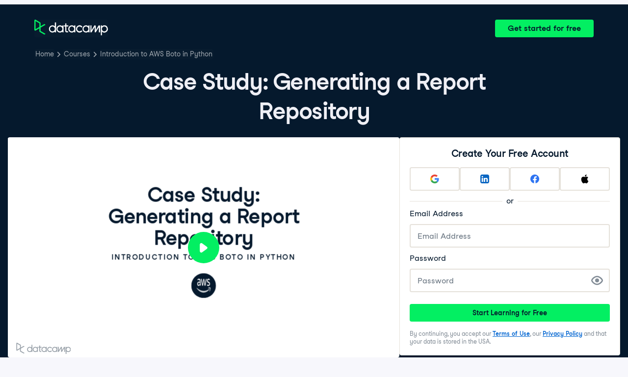

--- FILE ---
content_type: text/html; charset=utf-8
request_url: https://campus.datacamp.com/courses/introduction-to-aws-boto-in-python/66778?ex=11
body_size: 38205
content:
<!DOCTYPE html><html lang="en"><head><meta charSet="utf-8"/><meta name="viewport" content="width=device-width"/><title>Case Study: Generating a Report Repository | AWS</title><meta content="Here is an example of Case Study: Generating a Report Repository: " name="description"/><link href="https://campus.datacamp.com/courses/introduction-to-aws-boto-in-python/sharing-files-securely?ex=11" rel="canonical"/><link href="https://campus.datacamp.com/courses/introduction-to-aws-boto-in-python/sharing-files-securely?ex=11" hrefLang="x-default" rel="alternate"/><link href="https://campus.datacamp.com/courses/introduction-to-aws-boto-in-python/sharing-files-securely?ex=11" hrefLang="en" rel="alternate"/><link href="https://campus.datacamp.com/pt/courses/introduction-to-aws-boto-in-python/sharing-files-securely?ex=11" hrefLang="pt" rel="alternate"/><link href="https://campus.datacamp.com/fr/courses/introduction-to-aws-boto-in-python/sharing-files-securely?ex=11" hrefLang="fr" rel="alternate"/><script type="application/ld+json">{&quot;@context&quot;:&quot;https://schema.org&quot;,&quot;@type&quot;:&quot;VideoObject&quot;,&quot;description&quot;:&quot;Continue your journey in mastering AWS by learning how to upload and share files securely. You will learn how set files to be public or private, and cap off what you learned by generating web-based reports!&quot;,&quot;embedUrl&quot;:&quot;https://projector.datacamp.com?projector_key=course_17599_7309ea9210be9e4b59cda9ffc164f858&quot;,&quot;name&quot;:&quot;Sharing Files Securely - Case Study: Generating a Report Repository&quot;,&quot;thumbnailUrl&quot;:[&quot;https://campus.datacamp.com/public/assets/images/var/thumbnail.png&quot;],&quot;uploadDate&quot;:&quot;2024-05-28T00:00:00.000Z&quot;}</script><script type="application/ld+json">{&quot;@context&quot;:&quot;https://schema.org&quot;,&quot;@type&quot;:&quot;BreadcrumbList&quot;,&quot;itemListElement&quot;:[{&quot;@type&quot;:&quot;ListItem&quot;,&quot;item&quot;:&quot;https://www.datacamp.com&quot;,&quot;name&quot;:&quot;Home&quot;,&quot;position&quot;:1},{&quot;@type&quot;:&quot;ListItem&quot;,&quot;item&quot;:&quot;https://www.datacamp.com/courses-all&quot;,&quot;name&quot;:&quot;Courses&quot;,&quot;position&quot;:2},{&quot;@type&quot;:&quot;ListItem&quot;,&quot;item&quot;:&quot;https://www.datacamp.com/courses/introduction-to-aws-boto-in-python&quot;,&quot;name&quot;:&quot;Introduction to AWS Boto in Python&quot;,&quot;position&quot;:3}]}</script><meta name="next-head-count" content="11"/><link as="font" crossorigin="anonymous" href="https://dcmfe.datacamp.com/assets/fonts/StudioFeixenSansRegular-english-v2.woff2" rel="preload" type="font/woff2"/><link as="font" crossorigin="anonymous" href="https://dcmfe.datacamp.com/assets/fonts/StudioFeixenSans-Semibold-english.woff2" rel="preload" type="font/woff2"/><link href="https://dcmfe.datacamp.com/assets/favicon.ico" rel="icon"/><link rel="preload" href="/_next/static/css/7e8383ad2d51100c.css" as="style"/><link rel="stylesheet" href="/_next/static/css/7e8383ad2d51100c.css" data-n-g=""/><noscript data-n-css=""></noscript><script defer="" nomodule="" src="/_next/static/chunks/polyfills-42372ed130431b0a.js"></script><script src="/_next/static/chunks/webpack-5b9eae0eeb3a0c20.js" defer=""></script><script src="/_next/static/chunks/framework-e952fed463eb8e34.js" defer=""></script><script src="/_next/static/chunks/main-e669db4d864b96ff.js" defer=""></script><script src="/_next/static/chunks/pages/_app-a2d7b8297e5d31e9.js" defer=""></script><script src="/_next/static/chunks/5c0b189e-cee1fb1231bc8d86.js" defer=""></script><script src="/_next/static/chunks/883-e81ea3c084b8cb9e.js" defer=""></script><script src="/_next/static/chunks/827-5265c1ad0c5de802.js" defer=""></script><script src="/_next/static/chunks/416-e05cd4117ae81703.js" defer=""></script><script src="/_next/static/chunks/pages/courses/%5BcourseSlug%5D/%5BchapterSlug%5D-d2952d2efbc7d0b0.js" defer=""></script><script src="/_next/static/jrVl8pMtjoiUuVfGgDKPC/_buildManifest.js" defer=""></script><script src="/_next/static/jrVl8pMtjoiUuVfGgDKPC/_ssgManifest.js" defer=""></script></head><style data-emotion="css 8wqjsy">.css-8wqjsy{background-color:#05192D;margin:0;}</style><body class="css-8wqjsy"><div id="__next"><header><style data-emotion="css 1x0omrw">.css-1x0omrw{-webkit-print-color-scheme:dark;color-scheme:dark;--wf-bg--active:rgba(255, 255, 255, 0.1);--wf-bg--contrast:#213147;--wf-bg--contrast-inverse:#FFFFFF;--wf-bg--focus:rgba(255, 255, 255, 0.06);--wf-bg--hover:rgba(255, 255, 255, 0.06);--wf-bg--hover-strong:rgba(255, 255, 255, 0.2);--wf-bg--hover-strong-inverse:rgba(48, 57, 105, 0.1);--wf-bg--main:#05192D;--wf-bg--overlay:rgba(5, 25, 45, 0.7);--wf-bg--secondary:#13253A;--wf-bg--tertiary:#000820;--wf-bg--transparent:rgba(255, 255, 255, 0.2);--wf-bg--transparent-inverse:rgba(48, 57, 105, 0.1);--wf-blue--darker:#257DFE;--wf-blue--lighter:#72E5FE;--wf-blue--main:#5EB1FF;--wf-blue--text:#5EB1FF;--wf-blue--text-on-color:#05192D;--wf-blue--transparent:rgba(37, 125, 254, 0.15);--wf-border-color--focus-outline:#257DFE;--wf-border-color--interactive:rgba(255, 255, 255, 0.6);--wf-border-color--main:rgba(255, 255, 255, 0.15);--wf-border-color--strong:rgba(255, 255, 255, 0.3);--wf-box-shadow--medium:0px 3px 10px -1px rgba(0, 8, 32, 0.8);--wf-box-shadow--thick:0px 5px 15px -1px rgba(0, 8, 32, 0.8);--wf-box-shadow--thin:0px 0px 3px 0px rgba(0, 8, 32, 0.8);--wf-box-shadow--xthick:0px 8px 20px -4px rgba(0, 8, 32, 0.8);--wf-brand--darker:#00C74E;--wf-brand--lighter:#65FF8F;--wf-brand--main:#03EF62;--wf-brand--text:#FFFFFF;--wf-brand--text-on-color:#05192D;--wf-brand--text-subtle:rgba(255, 255, 255, 0.6);--wf-error--darker:#BE2705;--wf-error--lighter:#FF6752;--wf-error--main:#DD3400;--wf-error--text:#FF6752;--wf-error--text-on-color:#FFFFFF;--wf-error--transparent:rgba(255, 73, 48, 0.2);--wf-green--darker:#00C74E;--wf-green--lighter:#65FF8F;--wf-green--main:#03EF62;--wf-green--text:#03EF62;--wf-green--text-on-color:#05192D;--wf-green--transparent:rgba(101, 255, 143, 0.2);--wf-grey--darker:#E1E1E8;--wf-grey--lighter:#EFEFF5;--wf-grey--main:#E8E8EE;--wf-grey--subtler:#F7F7FC;--wf-grey--text:#F7F7FC;--wf-grey--text-on-color:#05192D;--wf-grey--transparent:rgba(255, 255, 255, 0.1);--wf-info--darker:#257DFE;--wf-info--lighter:#72E5FE;--wf-info--main:#5EB1FF;--wf-info--text:#5EB1FF;--wf-info--text-on-color:#05192D;--wf-info--transparent:rgba(94, 177, 225, 0.2);--wf-navy--darker:#000820;--wf-navy--lighter:#13253A;--wf-navy--main:#05192D;--wf-navy--subtler:#213147;--wf-navy--text:#213147;--wf-navy--text-on-color:#FFFFFF;--wf-navy--transparent:rgba(5, 25, 45, 0.1);--wf-orange--darker:#D87300;--wf-orange--lighter:#FFBC4B;--wf-orange--main:#FF931E;--wf-orange--text:#FF931E;--wf-orange--text-on-color:#05192D;--wf-orange--transparent:rgba(255, 147, 30, 0.2);--wf-pink--darker:#DC4D8B;--wf-pink--lighter:#FF95CF;--wf-pink--main:#FF80B4;--wf-pink--text:#FF80B4;--wf-pink--text-on-color:#05192D;--wf-pink--transparent:rgba(220, 77, 139, 0.2);--wf-purple--darker:#5646A5;--wf-purple--lighter:#B08EFF;--wf-purple--main:#7933FF;--wf-purple--text:#B08EFF;--wf-purple--text-on-color:#FFFFFF;--wf-purple--transparent:rgba(121, 51, 255, 0.18);--wf-red--darker:#BE2705;--wf-red--lighter:#FF6752;--wf-red--main:#DD3400;--wf-red--text:#FF6752;--wf-red--text-on-color:#FFFFFF;--wf-red--transparent:rgba(190, 39, 5, 0.16);--wf-success--darker:#00C74E;--wf-success--lighter:#65FF8F;--wf-success--main:#03EF62;--wf-success--text:#03EF62;--wf-success--text-on-color:#05192D;--wf-success--transparent:rgba(3, 239, 98, 0.2);--wf-text--inverse:#05192D;--wf-text--inverse-subtle:#5D6A77;--wf-text--link:#5EB1FF;--wf-text--main:#EFEFF5;--wf-text--secondary:#E1E1E8;--wf-text--subtle:#9BA3AB;--wf-transparent-grey--darker:rgba(255, 255, 255, 0.3);--wf-transparent-grey--lighter:rgba(255, 255, 255, 0.15);--wf-transparent-grey--main:rgba(255, 255, 255, 0.2);--wf-transparent-grey--subtler:rgba(255, 255, 255, 0.1);--wf-transparent-grey--text:#E1E1E8;--wf-transparent-grey--text-on-color:#FFFFFF;--wf-upgrade--darker:#5646A5;--wf-upgrade--lighter:#B08EFF;--wf-upgrade--main:#7933FF;--wf-upgrade--text:#B08EFF;--wf-upgrade--text-on-color:#FFFFFF;--wf-upgrade--transparent:rgba(121, 51, 255, 0.2);--wf-warning--darker:#D87300;--wf-warning--lighter:#FFBC4B;--wf-warning--main:#FF931E;--wf-warning--text:#FF931E;--wf-warning--text-on-color:#05192D;--wf-warning--transparent:rgba(255, 188, 75, 0.2);--wf-white--main:#FFFFFF;--wf-white--text:#FFFFFF;--wf-white--text-on-color:#05192D;--wf-white--transparent:rgba(255, 255, 255, 0.2);--wf-yellow--darker:#CFA600;--wf-yellow--lighter:#FFEC3C;--wf-yellow--main:#FCCE0D;--wf-yellow--text:#FCCE0D;--wf-yellow--text-on-color:#05192D;--wf-yellow--transparent:rgba(252, 206, 13, 0.18);-webkit-align-items:center;-webkit-box-align:center;-ms-flex-align:center;align-items:center;-webkit-box-flex-wrap:nowrap;-webkit-flex-wrap:nowrap;-ms-flex-wrap:nowrap;flex-wrap:nowrap;left:16px;position:absolute;right:16px;top:16px;}@media screen and (min-width: 820px){.css-1x0omrw{left:70px;right:70px;top:40px;}}</style><div class="header css-1x0omrw"><style data-emotion="css 15jescj">.css-15jescj{-webkit-align-items:center;-webkit-box-align:center;-ms-flex-align:center;align-items:center;display:-webkit-box;display:-webkit-flex;display:-ms-flexbox;display:flex;-webkit-box-flex-wrap:nowrap;-webkit-flex-wrap:nowrap;-ms-flex-wrap:nowrap;flex-wrap:nowrap;-webkit-box-pack:justify;-webkit-justify-content:space-between;justify-content:space-between;}</style><div class="css-15jescj"><style data-emotion="css t3io8q">.css-t3io8q{-webkit-align-items:baseline;-webkit-box-align:baseline;-ms-flex-align:baseline;align-items:baseline;background-color:rgba(255, 255, 255, 0.01);border-radius:4px;-webkit-box-decoration-break:clone;box-decoration-break:clone;color:var(--wf-text--link, #0065D1);display:-webkit-inline-box;display:-webkit-inline-flex;display:-ms-inline-flexbox;display:inline-flex;font-family:Studio-Feixen-Sans,Arial,sans-serif;font-size:inherit;font-weight:800;line-height:inherit;outline:0;-webkit-text-decoration:underline;text-decoration:underline;text-decoration-color:transparent;text-decoration-thickness:1.25px;-webkit-transition:box-shadow 125ms ease-out,background-color 125ms ease-out,text-decoration-color 125ms ease-out;transition:box-shadow 125ms ease-out,background-color 125ms ease-out,text-decoration-color 125ms ease-out;}.css-t3io8q:hover{background-color:var(--wf-bg--hover, rgba(48, 57, 105, 0.06));}.css-t3io8q:hover{box-shadow:0 0 0 2px var(--wf-bg--hover, rgba(48, 57, 105, 0.06));text-decoration-color:var(--wf-text--link, #0065D1);}</style><a data-waffles-component="link" data-trackid="campus-landing-pages-header-logo" href="https://www.datacamp.com" class="css-t3io8q"><span class="css-0"><style data-emotion="css 1nbic85">.css-1nbic85{width:150px;}</style><style data-emotion="css gkp052">.css-gkp052{width:150px;}</style><svg data-waffles-component="brand" viewBox="0 0 173 36" xml:space="preserve" xmlns="http://www.w3.org/2000/svg" class="css-gkp052"><path clip-rule="evenodd" d="M42.56 27.099a5.694 5.694 0 1 1 0-11.387 5.694 5.694 0 0 1 0 11.387zm5.704-20.622v8.853a8.335 8.335 0 1 0 0 12.149v1.835h2.632V6.477h-2.632zm73.28 20.622a5.694 5.694 0 1 1 0-11.387 5.694 5.694 0 0 1 0 11.387zm8.333-5.694v-8.246h-2.631v2.171a8.334 8.334 0 0 0-11.66.243 8.333 8.333 0 0 0 0 11.663 8.334 8.334 0 0 0 11.66.243v1.835h2.632v-7.909h-.001zm20.987-7.634a1.294 1.294 0 0 1 1.109-.622h.507c1.075 0 1.947.872 1.947 1.947v14.218h-2.686V17.269c-1.239 2-5.674 9.25-7.003 11.424a1.299 1.299 0 0 1-1.108.621h-.548a1.298 1.298 0 0 1-1.298-1.298V17.238a1886.566 1886.566 0 0 0-7.31 11.954l-.074.122h-2.574v-16.16h2.684v.034l-.062 11.147 6.438-10.56a1.3 1.3 0 0 1 1.109-.622h.511c1.073 0 1.944.869 1.947 1.942 0 2.971.014 8.382.014 9.17l6.397-10.494zm-37.92 12.541a8.33 8.33 0 1 1-9.05-12.906 8.332 8.332 0 0 1 9.26 3.403l-2.524 1.312a5.533 5.533 0 1 0-.379 6.879l2.693 1.312zm51.542.8a5.694 5.694 0 0 1-5.68-5.352v-.682a5.695 5.695 0 1 1 5.684 6.035l-.004-.001zm.004-14.026a8.3 8.3 0 0 0-5.684 2.24v-2.168h-2.632V35.91h2.632v-8.4a8.331 8.331 0 0 0 10.017 1.025 8.331 8.331 0 0 0-4.333-15.45v.001zM75.277 15.68v9.938c0 .589.478 1.067 1.067 1.067h3.064v2.629h-3.062a3.7 3.7 0 0 1-3.696-3.696l-.01-9.938h-2.838v-2.56h2.838V8.702h2.635v4.427h4.672v2.55h-4.67v.001zm12.757 11.418a5.694 5.694 0 1 1 0-11.389 5.694 5.694 0 0 1 0 11.389zm5.702-13.941v2.173a8.335 8.335 0 1 0 0 12.149v1.835h2.632v-16.16l-2.632.003zM60.285 27.099a5.694 5.694 0 1 1 0-11.387 5.694 5.694 0 0 1 0 11.387zm5.702-13.941v2.171a8.335 8.335 0 1 0 0 12.149v1.835h2.63v-16.16l-2.63.005z" fill="var(--wf-brand--text, #05192D)" fill-rule="evenodd"></path><path clip-rule="evenodd" d="M11.699 8.514v8.333L2.858 21.89V3.44l8.841 5.074zm2.861 17.507v-7.51l11.84-6.757-2.88-1.65-8.96 5.112V7.68a1.442 1.442 0 0 0-.718-1.242L3.056.256C3.027.238 2.998.224 2.97.21A2.064 2.064 0 0 0 0 2.07v21.184a2.067 2.067 0 0 0 2.971 1.865l.082-.042 8.64-4.933v6.72c.002.513.277.987.722 1.243L23.502 34.4l2.88-1.651-11.822-6.728z" fill="var(--wf-brand--main, #03EF62)" fill-rule="evenodd"></path></svg></span></a><style data-emotion="css 1fzkik5">.css-1fzkik5{height:36px;}</style><style data-emotion="css 1fvjunl">.css-1fvjunl{-webkit-align-items:center;-webkit-box-align:center;-ms-flex-align:center;align-items:center;border-color:transparent;border-radius:4px;border-style:solid;border-width:2px;cursor:pointer;display:-webkit-inline-box;display:-webkit-inline-flex;display:-ms-inline-flexbox;display:inline-flex;-webkit-flex-direction:column;-ms-flex-direction:column;flex-direction:column;-webkit-flex-shrink:0;-ms-flex-negative:0;flex-shrink:0;font-family:Studio-Feixen-Sans,Arial,sans-serif;font-weight:800;-webkit-box-pack:center;-ms-flex-pack:center;-webkit-justify-content:center;justify-content:center;line-height:1;margin:0;outline:0;padding:0;position:relative;-webkit-text-decoration:none;text-decoration:none;-webkit-transition:background-color 125ms ease-out;transition:background-color 125ms ease-out;-webkit-user-select:none;-moz-user-select:none;-ms-user-select:none;user-select:none;vertical-align:middle;z-index:0;background-color:var(--wf-brand--main, #03EF62);color:var(--wf-brand--text-on-color, #05192D);font-size:16px;height:48px;min-width:48px;width:auto;padding-left:24px;padding-right:24px;height:36px;}.css-1fvjunl::before{border-radius:2px;content:"";display:block;height:100%;inset:0;position:absolute;width:100%;z-index:0;}.css-1fvjunl:active{background-color:var(--wf-brand--main, #03EF62);}.css-1fvjunl:disabled{cursor:default;opacity:0.4;pointer-events:none;}.css-1fvjunl:hover{border-color:var(--wf-bg--hover-strong, rgba(48, 57, 105, 0.1));}.css-1fvjunl:hover::before{background-color:var(--wf-bg--hover-strong, rgba(48, 57, 105, 0.1));}.css-1fvjunl >*{z-index:1;}</style><a data-waffles-component="button" data-trackid="campus-landing-pages-header-cta" href="https://www.datacamp.com/users/sign_up" class="css-1fvjunl"><style data-emotion="css 61bni1">.css-61bni1{-webkit-align-items:center;-webkit-box-align:center;-ms-flex-align:center;align-items:center;display:-webkit-box;display:-webkit-flex;display:-ms-flexbox;display:flex;height:100%;gap:8px;}</style><span class="css-61bni1"><style data-emotion="css 1t4r8am">@media screen and (min-width: 480px){.css-1t4r8am{display:none;}}</style><span class="css-1t4r8am">Get started</span><style data-emotion="css ewhlv1">.css-ewhlv1{display:none;}@media screen and (min-width: 480px){.css-ewhlv1{display:inline;}}</style><span class="css-ewhlv1">Get started for free</span></span></a></div><style data-emotion="css 19n8dai">.css-19n8dai{padding-top:24px;}</style><div class="css-19n8dai"><style data-emotion="css 1uawkex">.css-1uawkex{display:-webkit-box;display:-webkit-flex;display:-ms-flexbox;display:flex;-webkit-flex-direction:row;-ms-flex-direction:row;flex-direction:row;overflow:hidden;width:100%;}</style><nav data-waffles-component="breadcrumbs" class="css-1uawkex"><style data-emotion="css 1wycpmt">.css-1wycpmt{color:var(--wf-text--subtle, #5D6A77);display:-webkit-box;display:-webkit-flex;display:-ms-flexbox;display:flex;font-family:Studio-Feixen-Sans,Arial,sans-serif;font-size:14px;list-style:none;margin:0;max-width:inherit;overflow:hidden;padding:0;text-overflow:ellipsis;}</style><ol class="css-1wycpmt"><style data-emotion="css 1caraig">.css-1caraig{-webkit-align-items:center;-webkit-box-align:center;-ms-flex-align:center;align-items:center;border-radius:4px;display:-webkit-inline-box;display:-webkit-inline-flex;display:-ms-inline-flexbox;display:inline-flex;-webkit-flex-direction:row;-ms-flex-direction:row;flex-direction:row;gap:8px;}.css-1caraig:last-of-type>svg{display:none;}.css-1caraig:not(:first-of-type, :last-of-type, :has([aria-haspopup="menu"])),.css-1caraig:has([aria-haspopup="menu"])~:last-of-type{min-width:24px;overflow:hidden;text-overflow:ellipsis;white-space:nowrap;}</style><li data-testid="breadcrumb-item" title="Home" class="css-1caraig"><style data-emotion="css r7x9pg">.css-r7x9pg{-webkit-align-items:baseline;-webkit-box-align:baseline;-ms-flex-align:baseline;align-items:baseline;background-color:rgba(255, 255, 255, 0.01);border-radius:4px;-webkit-box-decoration-break:clone;box-decoration-break:clone;color:var(--wf-text--link, #0065D1);display:-webkit-inline-box;display:-webkit-inline-flex;display:-ms-inline-flexbox;display:inline-flex;font-family:Studio-Feixen-Sans,Arial,sans-serif;font-size:inherit;font-weight:800;line-height:inherit;outline:0;-webkit-text-decoration:underline;text-decoration:underline;text-decoration-color:transparent;text-decoration-thickness:1.25px;-webkit-transition:box-shadow 125ms ease-out,background-color 125ms ease-out,text-decoration-color 125ms ease-out;transition:box-shadow 125ms ease-out,background-color 125ms ease-out,text-decoration-color 125ms ease-out;color:var(--wf-text--subtle, #5D6A77);font-weight:400;line-height:1.5;overflow:hidden;padding:0 2px;-webkit-text-decoration:none;text-decoration:none;text-overflow:ellipsis;vertical-align:baseline;white-space:nowrap;width:inherit;}.css-r7x9pg:hover{background-color:var(--wf-bg--hover, rgba(48, 57, 105, 0.06));}.css-r7x9pg:hover{background-color:var(--wf-bg--hover, rgba(48, 57, 105, 0.06));box-shadow:0 0 0 2px var(--wf-bg--hover, rgba(48, 57, 105, 0.06));cursor:pointer;-webkit-text-decoration:underline;text-decoration:underline;}</style><a data-trackid="campus-landing-pages-breadcrumb-home" href="https://www.datacamp.com" class="css-r7x9pg">Home</a><style data-emotion="css 6su6fj">.css-6su6fj{-webkit-flex-shrink:0;-ms-flex-negative:0;flex-shrink:0;}</style><style data-emotion="css mgbrfe">.css-mgbrfe{-webkit-flex-shrink:0;-ms-flex-negative:0;flex-shrink:0;-webkit-flex-shrink:0;-ms-flex-negative:0;flex-shrink:0;}</style><svg aria-hidden="true" data-waffles-component="icon" height="16" width="16" viewBox="0 0 18 18" class="css-mgbrfe"><path fill="currentColor" d="m12.155 9.756-4.947 4.95a1 1 0 1 1-1.415-1.415l4.291-4.294-4.279-4.293a.998.998 0 0 1 .003-1.413 1.001 1.001 0 0 1 1.415.003l4.986 5.002a.998.998 0 0 1-.054 1.46Z"></path></svg></li><li data-testid="breadcrumb-item" title="Courses" class="css-1caraig"><a data-trackid="campus-landing-pages-breadcrumb-courses" href="https://www.datacamp.com/courses-all" class="css-r7x9pg">Courses</a><svg aria-hidden="true" data-waffles-component="icon" height="16" width="16" viewBox="0 0 18 18" class="css-mgbrfe"><path fill="currentColor" d="m12.155 9.756-4.947 4.95a1 1 0 1 1-1.415-1.415l4.291-4.294-4.279-4.293a.998.998 0 0 1 .003-1.413 1.001 1.001 0 0 1 1.415.003l4.986 5.002a.998.998 0 0 1-.054 1.46Z"></path></svg></li><li data-testid="breadcrumb-item" title="Introduction to AWS Boto in Python" class="css-1caraig"><a data-trackid="campus-landing-pages-breadcrumb-courses-introduction-to-aws-boto-in-python" href="https://www.datacamp.com/courses/introduction-to-aws-boto-in-python" class="css-r7x9pg">Introduction to AWS Boto in Python</a><svg aria-hidden="true" data-waffles-component="icon" height="16" width="16" viewBox="0 0 18 18" class="css-mgbrfe"><path fill="currentColor" d="m12.155 9.756-4.947 4.95a1 1 0 1 1-1.415-1.415l4.291-4.294-4.279-4.293a.998.998 0 0 1 .003-1.413 1.001 1.001 0 0 1 1.415.003l4.986 5.002a.998.998 0 0 1-.054 1.46Z"></path></svg></li></ol></nav></div></div></header><style data-emotion="css 14nkfzi">.css-14nkfzi{-webkit-print-color-scheme:dark;color-scheme:dark;--wf-bg--active:rgba(255, 255, 255, 0.1);--wf-bg--contrast:#213147;--wf-bg--contrast-inverse:#FFFFFF;--wf-bg--focus:rgba(255, 255, 255, 0.06);--wf-bg--hover:rgba(255, 255, 255, 0.06);--wf-bg--hover-strong:rgba(255, 255, 255, 0.2);--wf-bg--hover-strong-inverse:rgba(48, 57, 105, 0.1);--wf-bg--main:#05192D;--wf-bg--overlay:rgba(5, 25, 45, 0.7);--wf-bg--secondary:#13253A;--wf-bg--tertiary:#000820;--wf-bg--transparent:rgba(255, 255, 255, 0.2);--wf-bg--transparent-inverse:rgba(48, 57, 105, 0.1);--wf-blue--darker:#257DFE;--wf-blue--lighter:#72E5FE;--wf-blue--main:#5EB1FF;--wf-blue--text:#5EB1FF;--wf-blue--text-on-color:#05192D;--wf-blue--transparent:rgba(37, 125, 254, 0.15);--wf-border-color--focus-outline:#257DFE;--wf-border-color--interactive:rgba(255, 255, 255, 0.6);--wf-border-color--main:rgba(255, 255, 255, 0.15);--wf-border-color--strong:rgba(255, 255, 255, 0.3);--wf-box-shadow--medium:0px 3px 10px -1px rgba(0, 8, 32, 0.8);--wf-box-shadow--thick:0px 5px 15px -1px rgba(0, 8, 32, 0.8);--wf-box-shadow--thin:0px 0px 3px 0px rgba(0, 8, 32, 0.8);--wf-box-shadow--xthick:0px 8px 20px -4px rgba(0, 8, 32, 0.8);--wf-brand--darker:#00C74E;--wf-brand--lighter:#65FF8F;--wf-brand--main:#03EF62;--wf-brand--text:#FFFFFF;--wf-brand--text-on-color:#05192D;--wf-brand--text-subtle:rgba(255, 255, 255, 0.6);--wf-error--darker:#BE2705;--wf-error--lighter:#FF6752;--wf-error--main:#DD3400;--wf-error--text:#FF6752;--wf-error--text-on-color:#FFFFFF;--wf-error--transparent:rgba(255, 73, 48, 0.2);--wf-green--darker:#00C74E;--wf-green--lighter:#65FF8F;--wf-green--main:#03EF62;--wf-green--text:#03EF62;--wf-green--text-on-color:#05192D;--wf-green--transparent:rgba(101, 255, 143, 0.2);--wf-grey--darker:#E1E1E8;--wf-grey--lighter:#EFEFF5;--wf-grey--main:#E8E8EE;--wf-grey--subtler:#F7F7FC;--wf-grey--text:#F7F7FC;--wf-grey--text-on-color:#05192D;--wf-grey--transparent:rgba(255, 255, 255, 0.1);--wf-info--darker:#257DFE;--wf-info--lighter:#72E5FE;--wf-info--main:#5EB1FF;--wf-info--text:#5EB1FF;--wf-info--text-on-color:#05192D;--wf-info--transparent:rgba(94, 177, 225, 0.2);--wf-navy--darker:#000820;--wf-navy--lighter:#13253A;--wf-navy--main:#05192D;--wf-navy--subtler:#213147;--wf-navy--text:#213147;--wf-navy--text-on-color:#FFFFFF;--wf-navy--transparent:rgba(5, 25, 45, 0.1);--wf-orange--darker:#D87300;--wf-orange--lighter:#FFBC4B;--wf-orange--main:#FF931E;--wf-orange--text:#FF931E;--wf-orange--text-on-color:#05192D;--wf-orange--transparent:rgba(255, 147, 30, 0.2);--wf-pink--darker:#DC4D8B;--wf-pink--lighter:#FF95CF;--wf-pink--main:#FF80B4;--wf-pink--text:#FF80B4;--wf-pink--text-on-color:#05192D;--wf-pink--transparent:rgba(220, 77, 139, 0.2);--wf-purple--darker:#5646A5;--wf-purple--lighter:#B08EFF;--wf-purple--main:#7933FF;--wf-purple--text:#B08EFF;--wf-purple--text-on-color:#FFFFFF;--wf-purple--transparent:rgba(121, 51, 255, 0.18);--wf-red--darker:#BE2705;--wf-red--lighter:#FF6752;--wf-red--main:#DD3400;--wf-red--text:#FF6752;--wf-red--text-on-color:#FFFFFF;--wf-red--transparent:rgba(190, 39, 5, 0.16);--wf-success--darker:#00C74E;--wf-success--lighter:#65FF8F;--wf-success--main:#03EF62;--wf-success--text:#03EF62;--wf-success--text-on-color:#05192D;--wf-success--transparent:rgba(3, 239, 98, 0.2);--wf-text--inverse:#05192D;--wf-text--inverse-subtle:#5D6A77;--wf-text--link:#5EB1FF;--wf-text--main:#EFEFF5;--wf-text--secondary:#E1E1E8;--wf-text--subtle:#9BA3AB;--wf-transparent-grey--darker:rgba(255, 255, 255, 0.3);--wf-transparent-grey--lighter:rgba(255, 255, 255, 0.15);--wf-transparent-grey--main:rgba(255, 255, 255, 0.2);--wf-transparent-grey--subtler:rgba(255, 255, 255, 0.1);--wf-transparent-grey--text:#E1E1E8;--wf-transparent-grey--text-on-color:#FFFFFF;--wf-upgrade--darker:#5646A5;--wf-upgrade--lighter:#B08EFF;--wf-upgrade--main:#7933FF;--wf-upgrade--text:#B08EFF;--wf-upgrade--text-on-color:#FFFFFF;--wf-upgrade--transparent:rgba(121, 51, 255, 0.2);--wf-warning--darker:#D87300;--wf-warning--lighter:#FFBC4B;--wf-warning--main:#FF931E;--wf-warning--text:#FF931E;--wf-warning--text-on-color:#05192D;--wf-warning--transparent:rgba(255, 188, 75, 0.2);--wf-white--main:#FFFFFF;--wf-white--text:#FFFFFF;--wf-white--text-on-color:#05192D;--wf-white--transparent:rgba(255, 255, 255, 0.2);--wf-yellow--darker:#CFA600;--wf-yellow--lighter:#FFEC3C;--wf-yellow--main:#FCCE0D;--wf-yellow--text:#FCCE0D;--wf-yellow--text-on-color:#05192D;--wf-yellow--transparent:rgba(252, 206, 13, 0.18);-webkit-align-items:center;-webkit-box-align:center;-ms-flex-align:center;align-items:center;background-color:#05192D;display:-webkit-box;display:-webkit-flex;display:-ms-flexbox;display:flex;-webkit-flex-direction:column;-ms-flex-direction:column;flex-direction:column;margin:0;padding-top:120px;}</style><main class="css-14nkfzi"><style data-emotion="css hpagge">.css-hpagge{-webkit-align-items:center;-webkit-box-align:center;-ms-flex-align:center;align-items:center;box-sizing:border-box;display:-webkit-box;display:-webkit-flex;display:-ms-flexbox;display:flex;-webkit-flex-direction:column;-ms-flex-direction:column;flex-direction:column;max-width:820px;padding:16px 8px;width:100%;}</style><div class="css-hpagge"><style data-emotion="css xi606m">.css-xi606m{text-align:center;}</style><style data-emotion="css 18dy91z">.css-18dy91z{font-size:var(--wf-display--xlarge, 48px);letter-spacing:-1.75px;text-align:center;}</style><style data-emotion="css w2jrw3">.css-w2jrw3{font-weight:800;line-height:1.25;margin-bottom:8px;font-size:18px;font-size:var(--wf-display--xlarge, 48px);letter-spacing:-1.75px;text-align:center;}</style><style data-emotion="css xqkllc">.css-xqkllc{color:var(--wf-text--main, #05192D);font-family:Studio-Feixen-Sans,Arial,sans-serif;font-weight:400;line-height:1.5;margin:0;padding:0;font-size:14px;font-weight:800;line-height:1.25;margin-bottom:8px;font-size:18px;font-size:var(--wf-display--xlarge, 48px);letter-spacing:-1.75px;text-align:center;}</style><h1 data-waffles-component="display" class="css-xqkllc">Case Study: Generating a Report Repository</h1></div><style data-emotion="css-global fwfd7q">html{color:#05192D;background-color:var(--wf-bg--main, #F7F7FC);}</style><style data-emotion="css-global 1dnoi28">*{box-sizing:border-box;}html{font-family:Studio-Feixen-Sans,Arial;margin:0;-moz-osx-font-smoothing:grayscale;-webkit-font-smoothing:antialiased;}body{margin:0;}</style><style data-emotion="css scvd4b">.css-scvd4b{-webkit-align-items:center;-webkit-box-align:center;-ms-flex-align:center;align-items:center;display:-webkit-box;display:-webkit-flex;display:-ms-flexbox;display:flex;-webkit-flex-direction:column;-ms-flex-direction:column;flex-direction:column;gap:16px;margin:0 auto;max-width:1400px;padding:0 16px;padding-bottom:128px;width:100%;}@media screen and (min-width: 820px){.css-scvd4b{-webkit-align-items:flex-start;-webkit-box-align:flex-start;-ms-flex-align:flex-start;align-items:flex-start;-webkit-flex-direction:row;-ms-flex-direction:row;flex-direction:row;-webkit-box-pack:center;-ms-flex-pack:center;-webkit-justify-content:center;justify-content:center;padding-bottom:0;}}</style><div class="css-scvd4b"><style data-emotion="css 1voc8pk">.css-1voc8pk{width:100%;}@media screen and (min-width: 820px){.css-1voc8pk{-webkit-flex:1 1 60%;-ms-flex:1 1 60%;flex:1 1 60%;max-width:800px;width:auto;}}</style><div class="css-1voc8pk"><style data-emotion="css 4zw3u1">.css-4zw3u1{padding-bottom:120px;width:100%;}</style><div class="css-4zw3u1"><style data-emotion="css nwi3c9">.css-nwi3c9{height:100%;max-height:90vh;width:100%;}</style><div class="css-nwi3c9"><style data-emotion="css 1053xoe">.css-1053xoe{border:none;border-radius:4px;height:100%;width:100%;}</style><iframe data-testid="exercise-video-player" src="https://projector.datacamp.com/?auto_play=pause&amp;projector_key=course_17599_7309ea9210be9e4b59cda9ffc164f858&amp;video_hls=https%3A%2F%2Fdatacamp-projector-video-recorder-uploads-prod.s3.amazonaws.com%2Fmp4%2F6c18f2b4-efc0-4fbe-8c33-0a8c1db4f9c3.mp4%3FX-Amz-Algorithm%3DAWS4-HMAC-SHA256%26X-Amz-Credential%3DASIAUMJDGTMH2M3JEVPE%252F20260114%252Fus-east-1%252Fs3%252Faws4_request%26X-Amz-Date%3D20260114T051224Z%26X-Amz-Expires%3D1200%26X-Amz-Security-Token%3DIQoJb3JpZ2luX2VjEE0aCXVzLWVhc3QtMSJGMEQCIGJwkUS8gF%252BI1%252B2AryASxVIniFj%252BF57hraEsP6kp%252BANJAiAk3U8AqEoJEXF1pjn%252F94IJGAEhfXnYgdvqeNyS%252Fi891iqPBQgWEAQaDDMwMTI1ODQxNDg2MyIMjPYykH7vAurZRapwKuwEblLZeOZ%252F5BpnaTg0%252BHcdXskLeFTwnKfjTtD%252F3BZF4VRYMhN1LX3Xz2WHQY8wdSm2U%252Fk%252BO0WdaIj9%252F3fGfUO2%252BvYMZKZhtTsY%252BQ7oTvSBeFPEeXNjrfPxx5lmvr5S7ndqjOxDeUw7As86v1J1NSBJJOY1bSp7%[base64]%252Fi1THuZVoDYyPACiAxFVjwM8sqL4zO6wZMD8cG2X%252BDwkgR8PeJ%252F5M0VT4A67Uwg7zb3cWMYg3RuzKuic2vd8dtHUww4uaIdwhMMVtnWwn8vsGH71vUBjiFXIcfOQO5Cy4MHcycv40iTVMq%252F2Hl%252Fb%252BQbjhNIhja4MpkBMQVqcqQylOi7YrkqW6%252BIhA2V1d%252BQizC0WEBaFEVNYlRko%252F0bgcsqvlOtvwPPfJEldQBPI8FMWzxAvz3e6j10%252FeSDdR3TRdmBYaUPuKiJdQLn8LB4D%252Byucb4VmCqBTRiuqlYhd9MBXaQT%252FBfOitZ7fQwlWWakTwFeww%252BIffnipJsqsxMUscal072W9B07ROl0ktdUpem%252FsG1umb%252FHriARwkhN5NHdKRM9332PrNa3zUBm%252Bm1eBtJaZ0ChpkF9JencEE4jViHuVgvladUWhDeKX5jbgcaXhGD7VDl1KSEcxDRFnXelow1rScywY6mgE48Ud1HtVz17UJed4EgwjNyS6zTq6%252BItQReMhRq2hHmKu1IH%252B4PU%252F3EELHsXFmo7HIlVJh%252Bk16ffex3%252Fr33q9PYo5soCMcelGYZiq3%252FgvPSrO46gPwNW3EyWQbYhA0QdC6DLySOXbFZ79Shiy6VA0BGFGYMKnX8iJhQ2t6ijNSeP1FlYjVmzSnkhmBP9pOjqWhw%252BqRCSpC%252F%252FZS%26X-Amz-Signature%3D4e8b2e83c0aa438d1ed94d0b2787bf2a9dec51e95a3c6757db517a5c1268d140%26X-Amz-SignedHeaders%3Dhost" title="Case Study: Generating a Report Repository" class="css-1053xoe"></iframe></div><style data-emotion="css 1lmjyyd">.css-1lmjyyd{-webkit-align-items:center;-webkit-box-align:center;-ms-flex-align:center;align-items:center;display:-webkit-box;display:-webkit-flex;display:-ms-flexbox;display:flex;-webkit-flex-direction:column;-ms-flex-direction:column;flex-direction:column;gap:24px;margin:0 auto;margin-top:32px;max-width:1480px;position:relative;width:100%;}</style><div class="css-1lmjyyd"><style data-emotion="css 1l6i6tv">.css-1l6i6tv{background-color:#13253A;border-radius:4px;max-height:380px;overflow-y:auto;padding:24px;-webkit-transition:max-height 0.3s ease;transition:max-height 0.3s ease;}</style><div class="css-1l6i6tv"><style data-emotion="css xlgliz">.css-xlgliz:after{background:linear-gradient(to bottom, rgba(19, 37, 58, 0) 0%, #13253A 100%);bottom:60px;box-sizing:border-box;content:"";height:56px;left:24px;position:absolute;width:calc(100% - 48px);}</style><div class="css-xlgliz"><style data-emotion="css i3pbo">.css-i3pbo{margin-bottom:24px;}</style><div class="css-i3pbo"><style data-emotion="css 13tuok2">.css-13tuok2{font-weight:800;line-height:1.25;margin-bottom:8px;font-size:14px;}</style><style data-emotion="css 15igkf1">.css-15igkf1{color:var(--wf-text--main, #05192D);font-family:Studio-Feixen-Sans,Arial,sans-serif;font-weight:400;line-height:1.5;margin:0;padding:0;font-size:14px;font-weight:800;line-height:1.25;margin-bottom:8px;font-size:14px;}</style><h4 data-waffles-component="heading" class="css-15igkf1">1<!-- -->. <!-- -->Case Study: Generating a Report Repository</h4><style data-emotion="css 19rivq3">.css-19rivq3{color:var(--wf-text--main, #05192D);font-family:Studio-Feixen-Sans,Arial,sans-serif;font-weight:400;line-height:1.5;margin:0;padding:0;font-size:14px;}</style><span data-waffles-component="text" class="css-19rivq3">In this chapter, we&#x27;ve learned about the ways S3 can host and share files publicly and privately.  In this lesson, we will walk through everything we learned to see how it fits together.

</span></div><div class="css-i3pbo"><h4 data-waffles-component="heading" class="css-15igkf1">2<!-- -->. <!-- -->Final product</h4><span data-waffles-component="text" class="css-19rivq3">Every month, Sam is asked to compile a report on the number of requests received on get it done per case type.  When Council asks, she emails them the report.

They want to see how many requests came in, which types of request they were, and how many of each type there were total.

The council members should be able to access a page, see the listing of all available and generated charts, click on one, and see it.

</span></div><div class="css-i3pbo"><h4 data-waffles-component="heading" class="css-15igkf1">3<!-- -->. <!-- -->The steps</h4><span data-waffles-component="text" class="css-19rivq3">In order to accomplish this, we will:

Download files for the month from the raw data bucket

Concatenate them into one CSV

Create an aggregated DataFrame

</span></div><div class="css-i3pbo"><h4 data-waffles-component="heading" class="css-15igkf1">4<!-- -->. <!-- -->The steps</h4><span data-waffles-component="text" class="css-19rivq3">Write the DataFrame to CSV and HTML

Generate a Bokeh plot, save as HTML

</span></div><div class="css-i3pbo"><h4 data-waffles-component="heading" class="css-15igkf1">5<!-- -->. <!-- -->The steps</h4><span data-waffles-component="text" class="css-19rivq3">Create `gid-reports` bucket, configure for website

Upload all the three files for the month to S3

Generate an index.html file that lists all the files

Get the website URL!

</span></div><div class="css-i3pbo"><h4 data-waffles-component="heading" class="css-15igkf1">6<!-- -->. <!-- -->Raw data bucket</h4><span data-waffles-component="text" class="css-19rivq3">We will be picking up raw data from the gid-requests bucket. This bucket contains daily CSVs. Every CSV has rows for every request that was made in the GetItDone app that day.

</span></div><div class="css-i3pbo"><h4 data-waffles-component="heading" class="css-15igkf1">7<!-- -->. <!-- -->Read raw data files</h4><span data-waffles-component="text" class="css-19rivq3">First, let&#x27;s create a list to hold our DataFrames.
Then, let&#x27;s get the listing of all files in S3 that start with 2019_jan. 

We can use the prefix argument of the list_objects method to filter.

Don&#x27;t forget, that our actual dictionary of objects is in response contents.

</span></div><div class="css-i3pbo"><h4 data-waffles-component="heading" class="css-15igkf1">8<!-- -->. <!-- -->Read raw data files</h4><span data-waffles-component="text" class="css-19rivq3">Next, we will iterate over each object, and load its StreamingBody using get_object. We can&#x27;t use the Object URL because it&#x27;s private.

We will then pass that body to pandas read_csv, creating a DataFrame. 

We append that DataFrame to a list. So we will have a list of 31 DataFrames, one for each day in the df_list variable.

</span></div><div class="css-i3pbo"><h4 data-waffles-component="heading" class="css-15igkf1">9<!-- -->. <!-- -->Read raw data files</h4><span data-waffles-component="text" class="css-19rivq3">We concatenate all the DataFrames in the list into one, using pd.concat;

</span></div><div class="css-i3pbo"><h4 data-waffles-component="heading" class="css-15igkf1">10<!-- -->. <!-- -->Create aggregated reports</h4><span data-waffles-component="text" class="css-19rivq3">Then, we will do a basic aggregation. We will write the resulting DataFrame to a CSV, and an HTML file. We will also make a Bokeh plot and write it to HTML.

</span></div><div class="css-i3pbo"><h4 data-waffles-component="heading" class="css-15igkf1">11<!-- -->. <!-- -->Report bucket</h4><span data-waffles-component="text" class="css-19rivq3">We will place aggregated reports in the gid-reports bucket.

</span></div><div class="css-i3pbo"><h4 data-waffles-component="heading" class="css-15igkf1">12<!-- -->. <!-- -->Upload Aggregated CSV</h4><span data-waffles-component="text" class="css-19rivq3">We upload the aggregated CSV to S3 With the key 2019/jan/final_report.csv. We also set the public-read ACL.

</span></div><div class="css-i3pbo"><h4 data-waffles-component="heading" class="css-15igkf1">13<!-- -->. <!-- -->Upload HTML Table</h4><span data-waffles-component="text" class="css-19rivq3">We upload the table HTML next. We use ContentType text/html to tell S3 that this is an HTML file.

</span></div><div class="css-i3pbo"><h4 data-waffles-component="heading" class="css-15igkf1">14<!-- -->. <!-- -->Upload HTML Chart</h4><span data-waffles-component="text" class="css-19rivq3">Finally, we upload the chart.html as well.

</span></div><div class="css-i3pbo"><h4 data-waffles-component="heading" class="css-15igkf1">15<!-- -->. <!-- -->Uploaded reports</h4><span data-waffles-component="text" class="css-19rivq3">This is now what we have in our S3 console for January. Next, we want to generate an index.html file that lets Sam&#x27;s bosses browse the website and click on what she wants to see.

</span></div><div class="css-i3pbo"><h4 data-waffles-component="heading" class="css-15igkf1">16<!-- -->. <!-- -->Create index.html</h4><span data-waffles-component="text" class="css-19rivq3">We list the gid-report bucket for objects starting with 2019/

Then, we convert the response contents into a DataFrame, since it&#x27;s a dictionary.

Finally, we add a column &quot;Link&quot; that combines key with the base S3 website URL.

</span></div><div class="css-i3pbo"><h4 data-waffles-component="heading" class="css-15igkf1">17<!-- -->. <!-- -->Create index.html</h4><span data-waffles-component="text" class="css-19rivq3">Then, we write our DataFrame to HTML using pandas, selecting only Link, LastModified and Size columns. Note that we used the argument render_links=True so that our links are clickable in HTML.

</span></div><div class="css-i3pbo"><h4 data-waffles-component="heading" class="css-15igkf1">18<!-- -->. <!-- -->Upload index.html</h4><span data-waffles-component="text" class="css-19rivq3">We upload the index.html file to the root of the gid-reports bucket.

</span></div><div class="css-i3pbo"><h4 data-waffles-component="heading" class="css-15igkf1">19<!-- -->. <!-- -->Get the URL of the index!</h4><span data-waffles-component="text" class="css-19rivq3">Finally - let&#x27;s get the website URL, containing bucket name, and share it with the council!

</span></div><div class="css-i3pbo"><h4 data-waffles-component="heading" class="css-15igkf1">20<!-- -->. <!-- -->Let&#x27;s tweak!</h4><span data-waffles-component="text" class="css-19rivq3">Sam has built a pretty cool reporting system. Now that we&#x27;ve had a general overview, let&#x27;s see how we can make it better!

</span></div></div></div><style data-emotion="css k008qs">.css-k008qs{display:-webkit-box;display:-webkit-flex;display:-ms-flexbox;display:flex;}</style><div class="css-k008qs"><style data-emotion="css 9p1gtg">.css-9p1gtg{-webkit-align-items:center;-webkit-box-align:center;-ms-flex-align:center;align-items:center;border-color:transparent;border-radius:4px;border-style:solid;border-width:2px;cursor:pointer;display:-webkit-inline-box;display:-webkit-inline-flex;display:-ms-inline-flexbox;display:inline-flex;-webkit-flex-direction:column;-ms-flex-direction:column;flex-direction:column;-webkit-flex-shrink:0;-ms-flex-negative:0;flex-shrink:0;font-family:Studio-Feixen-Sans,Arial,sans-serif;font-weight:800;-webkit-box-pack:center;-ms-flex-pack:center;-webkit-justify-content:center;justify-content:center;line-height:1;margin:0;outline:0;padding:0;position:relative;-webkit-text-decoration:none;text-decoration:none;-webkit-transition:background-color 125ms ease-out;transition:background-color 125ms ease-out;-webkit-user-select:none;-moz-user-select:none;-ms-user-select:none;user-select:none;vertical-align:middle;z-index:0;background-color:transparent;color:var(--wf-text--main, #05192D);font-size:var(--wf-button--medium, 14px);height:36px;min-width:36px;width:auto;padding-left:16px;padding-right:16px;border-color:var(--wf-border-color--interactive, rgba(48, 57, 105, 0.6));}.css-9p1gtg::before{border-radius:2px;content:"";display:block;height:100%;inset:0;position:absolute;width:100%;z-index:0;}.css-9p1gtg::before{border-radius:2px;margin:0;}.css-9p1gtg:active{background-color:transparent;}.css-9p1gtg:disabled{cursor:default;opacity:0.4;pointer-events:none;}.css-9p1gtg:hover::before{background-color:var(--wf-bg--hover, rgba(48, 57, 105, 0.06));}.css-9p1gtg >*{z-index:1;}</style><button data-waffles-component="button" data-trackid="campus-landing-pages-video-exercise-transcript-toggle" type="button" class="css-9p1gtg"><style data-emotion="css 61bni1">.css-61bni1{-webkit-align-items:center;-webkit-box-align:center;-ms-flex-align:center;align-items:center;display:-webkit-box;display:-webkit-flex;display:-ms-flexbox;display:flex;height:100%;gap:8px;}</style><span class="css-61bni1">Show Transcripts</span></button></div></div></div></div><style data-emotion="css 1ji3ns3">.css-1ji3ns3{max-width:450px;padding:20px;}</style><style data-emotion="css 154eoqi">.css-154eoqi{box-sizing:border-box;margin:0;min-width:0;background-color:#ffffff;border:1px solid #e5e1da;border-radius:4px;box-shadow:default;max-width:450px;padding:20px;}</style><div class="css-154eoqi"><style data-emotion="css 6fm9if">.css-6fm9if{text-align:center;}</style><style data-emotion="css 1ghvjx1">.css-1ghvjx1{box-sizing:border-box;margin:0;min-width:0;font-size:1.25rem;font-weight:700;letter-spacing:-0.5px;line-height:1.2;margin-top:0;text-align:center;}</style><h3 class="css-1ghvjx1">Create Your Free Account</h3><style data-emotion="css 14byl6h">.css-14byl6h{margin-top:16px;}</style><style data-emotion="css 8ud45o">.css-8ud45o{container-type:inline-size;gap:8px;-webkit-box-pack:justify;-webkit-justify-content:space-between;justify-content:space-between;width:100%;margin-top:16px;}.css-8ud45o .text{display:none;font-size:0.75rem;}@container (min-width: 330px){.css-8ud45o .text{display:block;}}@media screen and (min-width: 480px){.css-8ud45o .text{font-size:0.875rem;}}@media screen and (min-width: 600px){.css-8ud45o .text{font-size:1rem;}}.css-8ud45o a{border-color:#E5E1DA;-webkit-box-flex:1;-webkit-flex-grow:1;-ms-flex-positive:1;flex-grow:1;padding-left:12px;padding-right:12px;}.css-8ud45o a:active:not(:disabled),.css-8ud45o a:focus:not(:disabled),.css-8ud45o a:hover:not(:disabled){background-color:rgba(229, 225, 218, 0.25);}.css-8ud45o svg{-webkit-flex-shrink:0;-ms-flex-negative:0;flex-shrink:0;}</style><style data-emotion="css f4cvrs">.css-f4cvrs{box-sizing:border-box;margin:0;min-width:0;display:-webkit-box;display:-webkit-flex;display:-ms-flexbox;display:flex;container-type:inline-size;gap:8px;-webkit-box-pack:justify;-webkit-justify-content:space-between;justify-content:space-between;width:100%;margin-top:16px;}.css-f4cvrs .text{display:none;font-size:0.75rem;}@container (min-width: 330px){.css-f4cvrs .text{display:block;}}@media screen and (min-width: 480px){.css-f4cvrs .text{font-size:0.875rem;}}@media screen and (min-width: 600px){.css-f4cvrs .text{font-size:1rem;}}.css-f4cvrs a{border-color:#E5E1DA;-webkit-box-flex:1;-webkit-flex-grow:1;-ms-flex-positive:1;flex-grow:1;padding-left:12px;padding-right:12px;}.css-f4cvrs a:active:not(:disabled),.css-f4cvrs a:focus:not(:disabled),.css-f4cvrs a:hover:not(:disabled){background-color:rgba(229, 225, 218, 0.25);}.css-f4cvrs svg{-webkit-flex-shrink:0;-ms-flex-negative:0;flex-shrink:0;}</style><div class="css-f4cvrs"><style data-emotion="css yzw006">.css-yzw006{-webkit-align-items:center;-webkit-box-align:center;-ms-flex-align:center;align-items:center;border-color:transparent;border-radius:4px;border-style:solid;border-width:2px;cursor:pointer;display:-webkit-inline-box;display:-webkit-inline-flex;display:-ms-inline-flexbox;display:inline-flex;-webkit-flex-direction:column;-ms-flex-direction:column;flex-direction:column;-webkit-flex-shrink:0;-ms-flex-negative:0;flex-shrink:0;font-family:Studio-Feixen-Sans,Arial,sans-serif;font-weight:800;-webkit-box-pack:center;-ms-flex-pack:center;-webkit-justify-content:center;justify-content:center;line-height:1;margin:0;outline:0;padding:0;position:relative;-webkit-text-decoration:none;text-decoration:none;-webkit-transition:background-color 125ms ease-out;transition:background-color 125ms ease-out;-webkit-user-select:none;-moz-user-select:none;-ms-user-select:none;user-select:none;vertical-align:middle;z-index:0;background-color:transparent;color:var(--wf-text--main, #05192D);font-size:16px;height:48px;min-width:48px;width:auto;padding-left:24px;padding-right:24px;border-color:var(--wf-border-color--interactive, rgba(48, 57, 105, 0.6));}.css-yzw006::before{border-radius:2px;content:"";display:block;height:100%;inset:0;position:absolute;width:100%;z-index:0;}.css-yzw006::before{border-radius:2px;margin:0;}.css-yzw006:active{background-color:transparent;}.css-yzw006:disabled{cursor:default;opacity:0.4;pointer-events:none;}.css-yzw006:hover::before{background-color:var(--wf-bg--hover, rgba(48, 57, 105, 0.06));}.css-yzw006 >*{z-index:1;}</style><a data-waffles-component="button" data-testid="google-signup-button" data-trackid="registration-form-google-authenticate-icon" href="https://www.datacamp.com/users/auth/openid_connect?kc_idp_hint=google&amp;redirect=%2Fcourses%2Fintroduction-to-aws-boto-in-python" aria-label="Sign up with Google" class="css-yzw006"><span class="css-61bni1"><svg fill="none" height="18" width="18" xmlns="http://www.w3.org/2000/svg"><path d="M9 7.364v3.486h4.844a4.15 4.15 0 01-1.808 2.708l2.92 2.266c1.702-1.57 2.684-3.878 2.684-6.619 0-.638-.057-1.252-.164-1.84z" fill="#4285f4"></path><path d="M3.956 10.713l-.659.504-2.332 1.817C2.446 15.97 5.482 18 9 18c2.43 0 4.467-.802 5.956-2.176l-2.92-2.267c-.803.54-1.825.868-3.036.868-2.34 0-4.328-1.58-5.04-3.707z" fill="#34a853"></path><path d="M.965 4.967A8.889 8.889 0 000 9a8.89 8.89 0 00.965 4.034c0 .008 2.995-2.324 2.995-2.324A5.393 5.393 0 013.674 9c0-.597.106-1.17.286-1.71z" fill="#fbbc05"></path><path d="M9 3.584c1.325 0 2.504.458 3.444 1.341l2.578-2.577C13.459.892 11.43 0 9 0 5.482 0 2.446 2.02.965 4.966L3.96 7.29C4.672 5.163 6.66 3.584 9 3.584z" fill="#ea4335"></path></svg></span></a><a data-waffles-component="button" data-testid="linkedin-signup-button" data-trackid="registration-form-linkedin-authenticate-icon" href="https://www.datacamp.com/users/auth/openid_connect?kc_idp_hint=linkedin-openid-connect&amp;redirect=%2Fcourses%2Fintroduction-to-aws-boto-in-python" aria-label="Sign up with LinkedIn" class="css-yzw006"><span class="css-61bni1"><svg fill="none" height="18" width="18" xmlns="http://www.w3.org/2000/svg"><path clip-rule="evenodd" d="M2.777 15.07h2.707V6.937H2.777zM5.66 4.43c.004-.38-.149-.744-.422-1.008-.273-.266-.636-.399-1.09-.399-.453 0-.822.133-1.107.4a1.318 1.318 0 00-.428 1.007c0 .398.14.732.416 1.002.278.27.64.404 1.084.404h.012c.46 0 .832-.135 1.113-.404A1.33 1.33 0 005.66 4.43zm6.856 10.64h2.707v-4.664c0-1.203-.286-2.113-.856-2.73-.57-.617-1.324-.926-2.262-.926-1.062 0-1.878.457-2.449 1.371h.024V6.937H6.973c.023.516.023 3.227 0 8.133H9.68v-4.547c0-.296.027-.515.082-.656a1.81 1.81 0 01.527-.697c.234-.191.524-.287.867-.287.906 0 1.36.613 1.36 1.84zM18 3.375v11.25c0 .93-.33 1.725-.99 2.385a3.25 3.25 0 01-2.385.99H3.375a3.25 3.25 0 01-2.385-.99A3.25 3.25 0 010 14.625V3.375C0 2.445.33 1.65.99.99A3.25 3.25 0 013.375 0h11.25c.93 0 1.725.33 2.385.99.66.66.99 1.455.99 2.385z" fill="#0a66c2" fill-rule="evenodd"></path></svg></span></a><a data-waffles-component="button" data-testid="facebook-signup-button" data-trackid="registration-form-facebook-authenticate-icon" href="https://www.datacamp.com/users/auth/openid_connect?kc_idp_hint=facebook&amp;redirect=%2Fcourses%2Fintroduction-to-aws-boto-in-python" aria-label="Sign up with Facebook" class="css-yzw006"><span class="css-61bni1"><svg fill="none" height="18" width="18" xmlns="http://www.w3.org/2000/svg"><path d="M7.515 17.91C3.24 17.145 0 13.455 0 9c0-4.95 4.05-9 9-9s9 4.05 9 9c0 4.455-3.24 8.145-7.515 8.91l-.495-.405H8.01z" fill="#2e74f2"></path><path d="M12.51 11.52L12.915 9H10.53V7.245c0-.72.27-1.26 1.35-1.26h1.17V3.69c-.63-.09-1.35-.18-1.98-.18-2.07 0-3.51 1.26-3.51 3.51V9H5.31v2.52h2.25v6.345a8.286 8.286 0 002.97 0V11.52z" fill="#fff"></path></svg></span></a><a data-waffles-component="button" data-testid="apple-signup-button" data-trackid="registration-form-apple-authenticate-icon" href="https://www.datacamp.com/users/auth/openid_connect?kc_idp_hint=apple&amp;redirect=%2Fcourses%2Fintroduction-to-aws-boto-in-python" aria-label="Sign up with Apple" class="css-yzw006"><span class="css-61bni1"><svg width="18" height="18" viewBox="-52.01 0 560.035 560.035" xmlns="http://www.w3.org/2000/svg"><path d="M380.844 297.529c.787 84.752 74.349 112.955 75.164 113.314-.622 1.988-11.754 40.191-38.756 79.652-23.343 34.117-47.568 68.107-85.731 68.811-37.499.691-49.557-22.236-92.429-22.236-42.859 0-56.256 21.533-91.753 22.928-36.837 1.395-64.889-36.891-88.424-70.883-48.093-69.53-84.846-196.475-35.496-282.165 24.516-42.554 68.328-69.501 115.882-70.192 36.173-.69 70.315 24.336 92.429 24.336 22.1 0 63.59-30.096 107.208-25.676 18.26.76 69.517 7.376 102.429 55.552-2.652 1.644-61.159 35.704-60.523 106.559M310.369 89.418C329.926 65.745 343.089 32.79 339.498 0 311.308 1.133 277.22 18.785 257 42.445c-18.121 20.952-33.991 54.487-29.709 86.628 31.421 2.431 63.52-15.967 83.078-39.655"></path></svg></span></a></div><style data-emotion="css 15i7pn8">.css-15i7pn8{margin-top:9px;position:relative;text-align:center;}.css-15i7pn8::after{background-color:#e5e1da;content:"";height:1px;left:0;position:absolute;right:0;top:50%;width:100%;}</style><style data-emotion="css 1o91og5">.css-1o91og5{box-sizing:border-box;margin:0;min-width:0;font-size:0.875rem;line-height:1.5;margin-top:0;margin-top:9px;position:relative;text-align:center;}.css-1o91og5::after{background-color:#e5e1da;content:"";height:1px;left:0;position:absolute;right:0;top:50%;width:100%;}</style><p class="css-1o91og5"><style data-emotion="css ymq09k">.css-ymq09k{background-color:#ffffff;display:inline-block;position:relative;padding-left:8px;padding-right:8px;z-index:1;}</style><style data-emotion="css 1g50csg">.css-1g50csg{box-sizing:border-box;margin:0;min-width:0;color:#05192D;font-size:16px;line-height:1.5;background-color:#ffffff;display:inline-block;position:relative;padding-left:8px;padding-right:8px;z-index:1;}</style><span class="css-1g50csg">or</span></p><style data-emotion="css lgbo0i">.css-lgbo0i{box-sizing:border-box;margin:0;min-width:0;}</style><form action="https://www.datacamp.com/users?redirect=%2Fcourses%2Fintroduction-to-aws-boto-in-python" method="post" data-testid="form-signup" class="css-lgbo0i"><style data-emotion="css 1vp9y8d">.css-1vp9y8d{margin-top:4px;}</style><fieldset class="css-1vp9y8d"><style data-emotion="css 64fqgc">.css-64fqgc{border:0;display:block;margin:0;margin-top:0;min-width:0;padding:0;}*:not(style)~.css-64fqgc{margin-top:16px;}</style><label for="-user_email" class="css-64fqgc"><style data-emotion="css 658p07">.css-658p07{display:block;margin-bottom:12px;padding:0;width:100%;}</style><span class="css-658p07"><style data-emotion="css g3xsb3">.css-g3xsb3{-webkit-align-items:center;-webkit-box-align:center;-ms-flex-align:center;align-items:center;display:-webkit-inline-box;display:-webkit-inline-flex;display:-ms-inline-flexbox;display:inline-flex;-webkit-box-pack:justify;-webkit-justify-content:space-between;justify-content:space-between;width:100%;}</style><span class="css-g3xsb3"><style data-emotion="css 1i4v6yn">.css-1i4v6yn{color:#05192d;display:inline-block;-webkit-flex:0 1 auto;-ms-flex:0 1 auto;flex:0 1 auto;font-weight:800;margin-right:4px;overflow:hidden;text-overflow:ellipsis;white-space:nowrap;}</style><style data-emotion="css 197jhoc">.css-197jhoc{color:rgb(5, 25, 45);font-family:Studio-Feixen-Sans,Arial;font-style:normal;font-size:16px;font-weight:400;}</style><span class="css-1i4v6yn css-197jhoc">Email Address</span></span></span><style data-emotion="css 1bx5ylf">.css-1bx5ylf{display:block;position:relative;}</style><div class="css-1bx5ylf"><style data-emotion="css 16ffvh0">.css-16ffvh0{font-size:16px;height:48px;padding-left:16px;padding-right:16px;background:white;border:0;border-radius:4px;box-shadow:inset 0 0 0 2px rgb(229, 225, 218);box-sizing:border-box;display:inline-block;font-family:Arial;font-family:Studio-Feixen-Sans;margin:0;vertical-align:baseline;-webkit-appearance:none;color:rgb(5, 25, 45);width:100%;}.css-16ffvh0:disabled,.css-16ffvh0:active:disabled,.css-16ffvh0:focus:disabled{cursor:not-allowed;opacity:0.3;}.css-16ffvh0:focus{box-shadow:inset 0 0 0 2px rgb(0, 155, 216);outline:none;}.css-16ffvh0::-webkit-input-placeholder{color:rgba(5, 25, 45, 0.6);font-family:inherit;}.css-16ffvh0::-moz-placeholder{color:rgba(5, 25, 45, 0.6);font-family:inherit;}.css-16ffvh0:-ms-input-placeholder{color:rgba(5, 25, 45, 0.6);font-family:inherit;}.css-16ffvh0::placeholder{color:rgba(5, 25, 45, 0.6);font-family:inherit;}</style><input autoComplete="new-password" class="css-16ffvh0" id="-user_email" name="user[email]" placeholder="Email Address" required="" type="email" value=""/></div></label></fieldset><style data-emotion="css 12gkgtc">.css-12gkgtc{margin-top:12px;}</style><fieldset class="css-12gkgtc"><style data-emotion="css 64fqgc">.css-64fqgc{border:0;display:block;margin:0;margin-top:0;min-width:0;padding:0;}*:not(style)~.css-64fqgc{margin-top:16px;}</style><label for="-user_password" class="css-64fqgc"><style data-emotion="css 658p07">.css-658p07{display:block;margin-bottom:12px;padding:0;width:100%;}</style><span class="css-658p07"><style data-emotion="css g3xsb3">.css-g3xsb3{-webkit-align-items:center;-webkit-box-align:center;-ms-flex-align:center;align-items:center;display:-webkit-inline-box;display:-webkit-inline-flex;display:-ms-inline-flexbox;display:inline-flex;-webkit-box-pack:justify;-webkit-justify-content:space-between;justify-content:space-between;width:100%;}</style><span class="css-g3xsb3"><style data-emotion="css 1i4v6yn">.css-1i4v6yn{color:#05192d;display:inline-block;-webkit-flex:0 1 auto;-ms-flex:0 1 auto;flex:0 1 auto;font-weight:800;margin-right:4px;overflow:hidden;text-overflow:ellipsis;white-space:nowrap;}</style><style data-emotion="css 197jhoc">.css-197jhoc{color:rgb(5, 25, 45);font-family:Studio-Feixen-Sans,Arial;font-style:normal;font-size:16px;font-weight:400;}</style><span class="css-1i4v6yn css-197jhoc">Password</span></span></span><style data-emotion="css 1bx5ylf">.css-1bx5ylf{display:block;position:relative;}</style><div class="css-1bx5ylf"><style data-emotion="css 1oju3js">.css-1oju3js{font-size:16px;height:48px;padding-left:16px;padding-right:16px;background:white;border:0;border-radius:4px;box-shadow:inset 0 0 0 2px rgb(229, 225, 218);box-sizing:border-box;display:inline-block;font-family:Arial;font-family:Studio-Feixen-Sans;margin:0;vertical-align:baseline;-webkit-appearance:none;color:rgb(5, 25, 45);width:100%;padding-right:48px;}.css-1oju3js:disabled,.css-1oju3js:active:disabled,.css-1oju3js:focus:disabled{cursor:not-allowed;opacity:0.3;}.css-1oju3js:focus{box-shadow:inset 0 0 0 2px rgb(0, 155, 216);outline:none;}.css-1oju3js::-webkit-input-placeholder{color:rgba(5, 25, 45, 0.6);font-family:inherit;}.css-1oju3js::-moz-placeholder{color:rgba(5, 25, 45, 0.6);font-family:inherit;}.css-1oju3js:-ms-input-placeholder{color:rgba(5, 25, 45, 0.6);font-family:inherit;}.css-1oju3js::placeholder{color:rgba(5, 25, 45, 0.6);font-family:inherit;}</style><input autoComplete="new-password" class="css-1oju3js" id="-user_password" name="user[password]" placeholder="Password" required="" type="password" value=""/><style data-emotion="css 1iqtz6n">.css-1iqtz6n{-webkit-align-items:center;-webkit-box-align:center;-ms-flex-align:center;align-items:center;background:transparent;border:0;color:#05192d;display:-webkit-box;display:-webkit-flex;display:-ms-flexbox;display:flex;height:100%;-webkit-box-pack:center;-ms-flex-pack:center;-webkit-justify-content:center;justify-content:center;opacity:0.5;position:absolute;right:8px;top:0;width:36px;}.css-1iqtz6n:active,.css-1iqtz6n:focus,.css-1iqtz6n:hover{opacity:1;outline:0;}</style><button aria-label="Show Password" type="button" class="css-1iqtz6n"><style data-emotion="css zjik7">.css-zjik7{display:-webkit-box;display:-webkit-flex;display:-ms-flexbox;display:flex;}</style><i aria-hidden="true" class="css-zjik7"><svg viewBox="0 0 18 18" aria-hidden="false" height="24" role="img" width="24"><title>Visible</title><path fill="currentColor" d="M9 14c3.866 0 7-4.367 7-5s-3.134-5-7-5-7 4.102-7 5c0 .898 3.134 5 7 5zm0 2c-4.209 0-9-4.303-9-7s4.791-7 9-7c4.142 0 9 4.49 9 7s-4.858 7-9 7zm0-4a3 3 0 110-6 3 3 0 010 6z" fill-rule="evenodd"></path></svg></i></button></div></label></fieldset><input aria-hidden="true" aria-readonly="true" id="-user_language" name="user[language]" readonly="" type="hidden" value="en-US"/><style data-emotion="css bwi7aj">.css-bwi7aj{margin-top:24px;width:100%;}</style><style data-emotion="css 1qnscjn">.css-1qnscjn{-webkit-align-items:center;-webkit-box-align:center;-ms-flex-align:center;align-items:center;border-color:transparent;border-radius:4px;border-style:solid;border-width:2px;cursor:pointer;display:-webkit-inline-box;display:-webkit-inline-flex;display:-ms-inline-flexbox;display:inline-flex;-webkit-flex-direction:column;-ms-flex-direction:column;flex-direction:column;-webkit-flex-shrink:0;-ms-flex-negative:0;flex-shrink:0;font-family:Studio-Feixen-Sans,Arial,sans-serif;font-weight:800;-webkit-box-pack:center;-ms-flex-pack:center;-webkit-justify-content:center;justify-content:center;line-height:1;margin:0;outline:0;padding:0;position:relative;-webkit-text-decoration:none;text-decoration:none;-webkit-transition:background-color 125ms ease-out;transition:background-color 125ms ease-out;-webkit-user-select:none;-moz-user-select:none;-ms-user-select:none;user-select:none;vertical-align:middle;z-index:0;background-color:var(--wf-brand--main, #03EF62);color:var(--wf-brand--text-on-color, #05192D);font-size:var(--wf-button--medium, 14px);height:36px;min-width:36px;width:auto;padding-left:16px;padding-right:16px;margin-top:24px;width:100%;}.css-1qnscjn::before{border-radius:2px;content:"";display:block;height:100%;inset:0;position:absolute;width:100%;z-index:0;}.css-1qnscjn:active{background-color:var(--wf-brand--main, #03EF62);}.css-1qnscjn:disabled{cursor:default;opacity:0.4;pointer-events:none;}.css-1qnscjn:hover{border-color:var(--wf-bg--hover-strong, rgba(48, 57, 105, 0.1));}.css-1qnscjn:hover::before{background-color:var(--wf-bg--hover-strong, rgba(48, 57, 105, 0.1));}.css-1qnscjn >*{z-index:1;}</style><button data-waffles-component="button" data-attributes="[object Object]" data-trackid="form-signup-cta" class="css-1qnscjn" type="submit"><span class="css-61bni1">Start Learning for Free</span></button></form><style data-emotion="css 1exbjc9">.css-1exbjc9{color:#05192d;display:block;line-height:1.2;margin-top:16px;}.css-1exbjc9 span{opacity:0.5;}</style><style data-emotion="css oo3484">.css-oo3484{box-sizing:border-box;margin:0;min-width:0;font-size:0.75rem;line-height:1.5;margin-top:0;color:#05192d;display:block;line-height:1.2;margin-top:16px;}.css-oo3484 span{opacity:0.5;}</style><small class="css-oo3484"><span>By continuing, you accept our </span><style data-emotion="css 9nxji1">.css-9nxji1{color:#0065D1;font-weight:700;-webkit-text-decoration:underline;text-decoration:underline;}.css-9nxji1:active,.css-9nxji1:focus,.css-9nxji1:hover{color:#0065D1;opacity:0.75;}</style><style data-emotion="css 9g08dh">.css-9g08dh{box-sizing:border-box;margin:0;min-width:0;color:#05192d;font-weight:700;line-height:1.5;-webkit-text-decoration:none;text-decoration:none;color:#0065D1;font-weight:700;-webkit-text-decoration:underline;text-decoration:underline;}.css-9g08dh:active,.css-9g08dh:focus,.css-9g08dh:hover{-webkit-text-decoration:underline;text-decoration:underline;}.css-9g08dh:active,.css-9g08dh:focus,.css-9g08dh:hover{color:#0065D1;opacity:0.75;}</style><a class="css-9g08dh" href="https://www.datacamp.com/terms-of-use">Terms of Use</a><span>, our </span><a class="css-9g08dh" href="https://www.datacamp.com/privacy-policy">Privacy Policy</a><span> and that your data is stored in the USA.</span></small></div></div></main><style data-emotion="css 1q959la">.css-1q959la{-webkit-print-color-scheme:dark;color-scheme:dark;--wf-bg--active:rgba(255, 255, 255, 0.1);--wf-bg--contrast:#213147;--wf-bg--contrast-inverse:#FFFFFF;--wf-bg--focus:rgba(255, 255, 255, 0.06);--wf-bg--hover:rgba(255, 255, 255, 0.06);--wf-bg--hover-strong:rgba(255, 255, 255, 0.2);--wf-bg--hover-strong-inverse:rgba(48, 57, 105, 0.1);--wf-bg--main:#05192D;--wf-bg--overlay:rgba(5, 25, 45, 0.7);--wf-bg--secondary:#13253A;--wf-bg--tertiary:#000820;--wf-bg--transparent:rgba(255, 255, 255, 0.2);--wf-bg--transparent-inverse:rgba(48, 57, 105, 0.1);--wf-blue--darker:#257DFE;--wf-blue--lighter:#72E5FE;--wf-blue--main:#5EB1FF;--wf-blue--text:#5EB1FF;--wf-blue--text-on-color:#05192D;--wf-blue--transparent:rgba(37, 125, 254, 0.15);--wf-border-color--focus-outline:#257DFE;--wf-border-color--interactive:rgba(255, 255, 255, 0.6);--wf-border-color--main:rgba(255, 255, 255, 0.15);--wf-border-color--strong:rgba(255, 255, 255, 0.3);--wf-box-shadow--medium:0px 3px 10px -1px rgba(0, 8, 32, 0.8);--wf-box-shadow--thick:0px 5px 15px -1px rgba(0, 8, 32, 0.8);--wf-box-shadow--thin:0px 0px 3px 0px rgba(0, 8, 32, 0.8);--wf-box-shadow--xthick:0px 8px 20px -4px rgba(0, 8, 32, 0.8);--wf-brand--darker:#00C74E;--wf-brand--lighter:#65FF8F;--wf-brand--main:#03EF62;--wf-brand--text:#FFFFFF;--wf-brand--text-on-color:#05192D;--wf-brand--text-subtle:rgba(255, 255, 255, 0.6);--wf-error--darker:#BE2705;--wf-error--lighter:#FF6752;--wf-error--main:#DD3400;--wf-error--text:#FF6752;--wf-error--text-on-color:#FFFFFF;--wf-error--transparent:rgba(255, 73, 48, 0.2);--wf-green--darker:#00C74E;--wf-green--lighter:#65FF8F;--wf-green--main:#03EF62;--wf-green--text:#03EF62;--wf-green--text-on-color:#05192D;--wf-green--transparent:rgba(101, 255, 143, 0.2);--wf-grey--darker:#E1E1E8;--wf-grey--lighter:#EFEFF5;--wf-grey--main:#E8E8EE;--wf-grey--subtler:#F7F7FC;--wf-grey--text:#F7F7FC;--wf-grey--text-on-color:#05192D;--wf-grey--transparent:rgba(255, 255, 255, 0.1);--wf-info--darker:#257DFE;--wf-info--lighter:#72E5FE;--wf-info--main:#5EB1FF;--wf-info--text:#5EB1FF;--wf-info--text-on-color:#05192D;--wf-info--transparent:rgba(94, 177, 225, 0.2);--wf-navy--darker:#000820;--wf-navy--lighter:#13253A;--wf-navy--main:#05192D;--wf-navy--subtler:#213147;--wf-navy--text:#213147;--wf-navy--text-on-color:#FFFFFF;--wf-navy--transparent:rgba(5, 25, 45, 0.1);--wf-orange--darker:#D87300;--wf-orange--lighter:#FFBC4B;--wf-orange--main:#FF931E;--wf-orange--text:#FF931E;--wf-orange--text-on-color:#05192D;--wf-orange--transparent:rgba(255, 147, 30, 0.2);--wf-pink--darker:#DC4D8B;--wf-pink--lighter:#FF95CF;--wf-pink--main:#FF80B4;--wf-pink--text:#FF80B4;--wf-pink--text-on-color:#05192D;--wf-pink--transparent:rgba(220, 77, 139, 0.2);--wf-purple--darker:#5646A5;--wf-purple--lighter:#B08EFF;--wf-purple--main:#7933FF;--wf-purple--text:#B08EFF;--wf-purple--text-on-color:#FFFFFF;--wf-purple--transparent:rgba(121, 51, 255, 0.18);--wf-red--darker:#BE2705;--wf-red--lighter:#FF6752;--wf-red--main:#DD3400;--wf-red--text:#FF6752;--wf-red--text-on-color:#FFFFFF;--wf-red--transparent:rgba(190, 39, 5, 0.16);--wf-success--darker:#00C74E;--wf-success--lighter:#65FF8F;--wf-success--main:#03EF62;--wf-success--text:#03EF62;--wf-success--text-on-color:#05192D;--wf-success--transparent:rgba(3, 239, 98, 0.2);--wf-text--inverse:#05192D;--wf-text--inverse-subtle:#5D6A77;--wf-text--link:#5EB1FF;--wf-text--main:#EFEFF5;--wf-text--secondary:#E1E1E8;--wf-text--subtle:#9BA3AB;--wf-transparent-grey--darker:rgba(255, 255, 255, 0.3);--wf-transparent-grey--lighter:rgba(255, 255, 255, 0.15);--wf-transparent-grey--main:rgba(255, 255, 255, 0.2);--wf-transparent-grey--subtler:rgba(255, 255, 255, 0.1);--wf-transparent-grey--text:#E1E1E8;--wf-transparent-grey--text-on-color:#FFFFFF;--wf-upgrade--darker:#5646A5;--wf-upgrade--lighter:#B08EFF;--wf-upgrade--main:#7933FF;--wf-upgrade--text:#B08EFF;--wf-upgrade--text-on-color:#FFFFFF;--wf-upgrade--transparent:rgba(121, 51, 255, 0.2);--wf-warning--darker:#D87300;--wf-warning--lighter:#FFBC4B;--wf-warning--main:#FF931E;--wf-warning--text:#FF931E;--wf-warning--text-on-color:#05192D;--wf-warning--transparent:rgba(255, 188, 75, 0.2);--wf-white--main:#FFFFFF;--wf-white--text:#FFFFFF;--wf-white--text-on-color:#05192D;--wf-white--transparent:rgba(255, 255, 255, 0.2);--wf-yellow--darker:#CFA600;--wf-yellow--lighter:#FFEC3C;--wf-yellow--main:#FCCE0D;--wf-yellow--text:#FCCE0D;--wf-yellow--text-on-color:#05192D;--wf-yellow--transparent:rgba(252, 206, 13, 0.18);background-color:#13253A;position:relative;width:100%;}</style><nav class="css-1q959la"><style data-emotion="css tlnyrn">.css-tlnyrn{max-width:520px;position:relative;}</style><div class="css-tlnyrn"><style data-emotion="css nr8cuh">.css-nr8cuh{background-color:#5EB1FF;bottom:0;height:44px;left:0;position:absolute;width:40%;}</style><div class="css-nr8cuh"></div><style data-emotion="css 1wuw4cu">.css-1wuw4cu{background-color:#7933FF;height:18px;position:absolute;right:0;top:0;width:60%;}</style><div class="css-1wuw4cu"></div></div><style data-emotion="css 132tk9w">.css-132tk9w{-webkit-align-items:center;-webkit-box-align:center;-ms-flex-align:center;align-items:center;display:-webkit-box;display:-webkit-flex;display:-ms-flexbox;display:flex;-webkit-flex-direction:column;-ms-flex-direction:column;flex-direction:column;margin:0 auto;max-width:720px;padding:16px;padding-bottom:145px;padding-top:80px;text-align:center;}</style><div class="css-132tk9w"><style data-emotion="css 1i8j2r6">.css-1i8j2r6{color:#5EB1FF;font-size:14px;}</style><style data-emotion="css 1m9fv3p">.css-1m9fv3p{font-weight:800;letter-spacing:1.5px;line-height:1.25;text-transform:uppercase;color:var(--wf-text--main, #05192D);font-size:12px;color:#5EB1FF;font-size:14px;}</style><style data-emotion="css 1mz10xz">.css-1mz10xz{color:var(--wf-text--main, #05192D);font-family:Studio-Feixen-Sans,Arial,sans-serif;font-weight:400;line-height:1.5;margin:0;padding:0;font-size:14px;font-weight:800;letter-spacing:1.5px;line-height:1.25;text-transform:uppercase;color:var(--wf-text--main, #05192D);font-size:12px;color:#5EB1FF;font-size:14px;}</style><p data-waffles-component="chapeau" class="css-1mz10xz">This exercise is part of the course</p> <style data-emotion="css 1vsa6vq">.css-1vsa6vq{font-size:40px;padding:8px;}</style><style data-emotion="css 1rqftek">.css-1rqftek{font-size:var(--wf-display--xlarge, 48px);letter-spacing:-1.75px;font-size:40px;padding:8px;}</style><style data-emotion="css 10892yv">.css-10892yv{font-weight:800;line-height:1.25;margin-bottom:8px;font-size:18px;font-size:var(--wf-display--xlarge, 48px);letter-spacing:-1.75px;font-size:40px;padding:8px;}</style><style data-emotion="css 12rmq5b">.css-12rmq5b{color:var(--wf-text--main, #05192D);font-family:Studio-Feixen-Sans,Arial,sans-serif;font-weight:400;line-height:1.5;margin:0;padding:0;font-size:14px;font-weight:800;line-height:1.25;margin-bottom:8px;font-size:18px;font-size:var(--wf-display--xlarge, 48px);letter-spacing:-1.75px;font-size:40px;padding:8px;}</style><h2 data-waffles-component="display" class="css-12rmq5b">Introduction to AWS Boto in Python</h2><style data-emotion="css 23luna">.css-23luna{-webkit-align-items:center;-webkit-box-align:center;-ms-flex-align:center;align-items:center;display:-webkit-box;display:-webkit-flex;display:-ms-flexbox;display:flex;max-width:420px;}</style><div class="css-23luna"><style data-emotion="css hpgf8j">.css-hpgf8j{padding:8px;}</style><style data-emotion="css 1xuuj8p">.css-1xuuj8p{display:-webkit-box;display:-webkit-flex;display:-ms-flexbox;display:flex;gap:8px;padding:8px;}</style><div data-waffles-component="skill-tag" class="css-1xuuj8p"><style data-emotion="css 18jn9l0">.css-18jn9l0{-webkit-align-items:center;-webkit-box-align:center;-ms-flex-align:center;align-items:center;display:-webkit-inline-box;display:-webkit-inline-flex;display:-ms-inline-flexbox;display:inline-flex;gap:4px;color:var(--wf-brand--main, #03EF62);}</style><div class="css-18jn9l0"><style data-emotion="css 6su6fj">.css-6su6fj{-webkit-flex-shrink:0;-ms-flex-negative:0;flex-shrink:0;}</style><svg aria-hidden="true" data-waffles-component="icon" height="16" width="16" viewBox="0 0 18 18" data-testid="skill-tag-indicator-intermediate" class="css-6su6fj"><path d="M0 11.25c0-.621.504-1.125 1.125-1.125h2.25c.621 0 1.125.504 1.125 1.125V18H0v-6.75Zm6.5-5.625c0-.621.504-1.125 1.125-1.125h2.25c.621 0 1.125.504 1.125 1.125V18H6.5V5.625Z" fill="currentColor"></path><path d="M13 1.125C13 .504 13.504 0 14.125 0h2.25c.621 0 1.125.504 1.125 1.125V18H13V1.125Z" fill="var(--wf-bg--transparent, rgba(48, 57, 105, 0.1))"></path></svg></div><style data-emotion="css jtykqk">.css-jtykqk{color:var(--wf-text--main, #05192D);font-size:14px;}</style><style data-emotion="css otle5z">.css-otle5z{color:var(--wf-text--main, #05192D);font-family:Studio-Feixen-Sans,Arial,sans-serif;font-weight:400;line-height:1.5;margin:0;padding:0;font-size:14px;color:var(--wf-text--main, #05192D);font-size:14px;}</style><span data-waffles-component="text" class="css-otle5z">Intermediate<style data-emotion="css 1b8yx0e">.css-1b8yx0e{border:0;clip:rect(0 0 0 0);height:1px;margin:-1px;overflow:hidden;padding:0;position:absolute;white-space:nowrap;width:1px;word-wrap:normal;}</style><span data-waffles-component="screen-reader-only" class="css-1b8yx0e">Skill Level</span></span></div><style data-emotion="css otztpt">.css-otztpt{background-color:rgba(255, 255, 255, 0.15);height:40px;width:1px;}</style><div class="css-otztpt"></div><style data-emotion="css z6121c">.css-z6121c{-webkit-align-items:center;-webkit-box-align:center;-ms-flex-align:center;align-items:center;display:-webkit-box;display:-webkit-flex;display:-ms-flexbox;display:flex;padding:8px;}</style><div aria-valuemax="5" aria-valuemin="0" aria-valuenow="4.8" aria-valuetext="4.8/5" data-testid="rating-wrapper" data-waffles-component="rating" role="meter" tabindex="0" aria-label="Course rating" class="css-z6121c"><style data-emotion="css g2zmtj">.css-g2zmtj{color:var(--wf-text--main, #05192D);font-weight:800;font-size:16px;padding-right:4px;}</style><style data-emotion="css 1be6c8j">.css-1be6c8j{color:var(--wf-text--main, #05192D);font-family:Studio-Feixen-Sans,Arial,sans-serif;font-weight:400;line-height:1.5;margin:0;padding:0;font-size:14px;color:var(--wf-text--main, #05192D);font-weight:800;font-size:16px;padding-right:4px;}</style><span data-waffles-component="text" class="css-1be6c8j">4.8</span><span data-waffles-component="text" class="css-1be6c8j">+</span><style data-emotion="css 16qbphp">.css-16qbphp{color:var(--wf-yellow--main, #FCCE0D);}</style><style data-emotion="css 1xdenxo">.css-1xdenxo{-webkit-flex-shrink:0;-ms-flex-negative:0;flex-shrink:0;color:var(--wf-yellow--main, #FCCE0D);}</style><svg aria-hidden="true" data-waffles-component="icon" height="12" width="12" viewBox="0 0 18 18" data-testid="rating-star-filled" class="css-1xdenxo"><path d="M8.038 1.64c.355-.854 1.565-.854 1.92 0l1.547 3.72c.15.36.489.606.877.637l4.015.322c.923.074 1.297 1.225.594 1.827l-3.059 2.62a1.04 1.04 0 0 0-.335 1.031l.934 3.918c.215.9-.764 1.611-1.554 1.13l-3.437-2.1a1.04 1.04 0 0 0-1.084 0l-3.438 2.1c-.79.482-1.768-.23-1.554-1.13l.935-3.918a1.04 1.04 0 0 0-.335-1.03L1.005 8.145c-.703-.602-.329-1.753.594-1.827l4.015-.322a1.04 1.04 0 0 0 .877-.637l1.547-3.72Z" fill="currentColor"></path></svg><svg aria-hidden="true" data-waffles-component="icon" height="12" width="12" viewBox="0 0 18 18" data-testid="rating-star-filled" class="css-1xdenxo"><path d="M8.038 1.64c.355-.854 1.565-.854 1.92 0l1.547 3.72c.15.36.489.606.877.637l4.015.322c.923.074 1.297 1.225.594 1.827l-3.059 2.62a1.04 1.04 0 0 0-.335 1.031l.934 3.918c.215.9-.764 1.611-1.554 1.13l-3.437-2.1a1.04 1.04 0 0 0-1.084 0l-3.438 2.1c-.79.482-1.768-.23-1.554-1.13l.935-3.918a1.04 1.04 0 0 0-.335-1.03L1.005 8.145c-.703-.602-.329-1.753.594-1.827l4.015-.322a1.04 1.04 0 0 0 .877-.637l1.547-3.72Z" fill="currentColor"></path></svg><svg aria-hidden="true" data-waffles-component="icon" height="12" width="12" viewBox="0 0 18 18" data-testid="rating-star-filled" class="css-1xdenxo"><path d="M8.038 1.64c.355-.854 1.565-.854 1.92 0l1.547 3.72c.15.36.489.606.877.637l4.015.322c.923.074 1.297 1.225.594 1.827l-3.059 2.62a1.04 1.04 0 0 0-.335 1.031l.934 3.918c.215.9-.764 1.611-1.554 1.13l-3.437-2.1a1.04 1.04 0 0 0-1.084 0l-3.438 2.1c-.79.482-1.768-.23-1.554-1.13l.935-3.918a1.04 1.04 0 0 0-.335-1.03L1.005 8.145c-.703-.602-.329-1.753.594-1.827l4.015-.322a1.04 1.04 0 0 0 .877-.637l1.547-3.72Z" fill="currentColor"></path></svg><svg aria-hidden="true" data-waffles-component="icon" height="12" width="12" viewBox="0 0 18 18" data-testid="rating-star-filled" class="css-1xdenxo"><path d="M8.038 1.64c.355-.854 1.565-.854 1.92 0l1.547 3.72c.15.36.489.606.877.637l4.015.322c.923.074 1.297 1.225.594 1.827l-3.059 2.62a1.04 1.04 0 0 0-.335 1.031l.934 3.918c.215.9-.764 1.611-1.554 1.13l-3.437-2.1a1.04 1.04 0 0 0-1.084 0l-3.438 2.1c-.79.482-1.768-.23-1.554-1.13l.935-3.918a1.04 1.04 0 0 0-.335-1.03L1.005 8.145c-.703-.602-.329-1.753.594-1.827l4.015-.322a1.04 1.04 0 0 0 .877-.637l1.547-3.72Z" fill="currentColor"></path></svg><style data-emotion="css k008qs">.css-k008qs{display:-webkit-box;display:-webkit-flex;display:-ms-flexbox;display:flex;}</style><span class="css-k008qs"><style data-emotion="css 1n6kkun">.css-1n6kkun{color:var(--wf-bg--transparent, rgba(48, 57, 105, 0.1));}</style><style data-emotion="css 4b96lj">.css-4b96lj{-webkit-flex-shrink:0;-ms-flex-negative:0;flex-shrink:0;color:var(--wf-bg--transparent, rgba(48, 57, 105, 0.1));}</style><svg aria-hidden="true" data-waffles-component="icon" height="12" width="12" viewBox="0 0 18 18" class="css-4b96lj"><path d="M8.038 1.64c.355-.854 1.565-.854 1.92 0l1.547 3.72c.15.36.489.606.877.637l4.015.322c.923.074 1.297 1.225.594 1.827l-3.059 2.62a1.04 1.04 0 0 0-.335 1.031l.934 3.918c.215.9-.764 1.611-1.554 1.13l-3.437-2.1a1.04 1.04 0 0 0-1.084 0l-3.438 2.1c-.79.482-1.768-.23-1.554-1.13l.935-3.918a1.04 1.04 0 0 0-.335-1.03L1.005 8.145c-.703-.602-.329-1.753.594-1.827l4.015-.322a1.04 1.04 0 0 0 .877-.637l1.547-3.72Z" fill="currentColor"></path></svg><style data-emotion="css ctn843">.css-ctn843{color:var(--wf-yellow--main, #FCCE0D);position:absolute;-webkit-clip-path:xywh(-20.000000000000014% 0 100% 100%);clip-path:xywh(-20.000000000000014% 0 100% 100%);}</style><style data-emotion="css 1w4459z">.css-1w4459z{-webkit-flex-shrink:0;-ms-flex-negative:0;flex-shrink:0;color:var(--wf-yellow--main, #FCCE0D);position:absolute;-webkit-clip-path:xywh(-20.000000000000014% 0 100% 100%);clip-path:xywh(-20.000000000000014% 0 100% 100%);}</style><svg aria-hidden="true" data-waffles-component="icon" height="12" width="12" viewBox="0 0 18 18" data-testid="rating-star-partial" class="css-1w4459z"><path d="M8.038 1.64c.355-.854 1.565-.854 1.92 0l1.547 3.72c.15.36.489.606.877.637l4.015.322c.923.074 1.297 1.225.594 1.827l-3.059 2.62a1.04 1.04 0 0 0-.335 1.031l.934 3.918c.215.9-.764 1.611-1.554 1.13l-3.437-2.1a1.04 1.04 0 0 0-1.084 0l-3.438 2.1c-.79.482-1.768-.23-1.554-1.13l.935-3.918a1.04 1.04 0 0 0-.335-1.03L1.005 8.145c-.703-.602-.329-1.753.594-1.827l4.015-.322a1.04 1.04 0 0 0 .877-.637l1.547-3.72Z" fill="currentColor"></path></svg></span></div><div class="css-otztpt"></div><style data-emotion="css uzk92u">.css-uzk92u{background:initial;padding:8px;}.css-uzk92u:hover{background:initial;box-shadow:none;cursor:pointer;}</style><style data-emotion="css 17lclh4">.css-17lclh4{-webkit-align-items:baseline;-webkit-box-align:baseline;-ms-flex-align:baseline;align-items:baseline;background-color:rgba(255, 255, 255, 0.01);border-radius:4px;-webkit-box-decoration-break:clone;box-decoration-break:clone;color:var(--wf-text--link, #0065D1);display:-webkit-inline-box;display:-webkit-inline-flex;display:-ms-inline-flexbox;display:inline-flex;font-family:Studio-Feixen-Sans,Arial,sans-serif;font-size:inherit;font-weight:800;line-height:inherit;outline:0;-webkit-text-decoration:underline;text-decoration:underline;text-decoration-color:transparent;text-decoration-thickness:1.25px;-webkit-transition:box-shadow 125ms ease-out,background-color 125ms ease-out,text-decoration-color 125ms ease-out;transition:box-shadow 125ms ease-out,background-color 125ms ease-out,text-decoration-color 125ms ease-out;font-size:14px;line-height:1.5;background:initial;padding:8px;}.css-17lclh4:hover{background-color:var(--wf-bg--hover, rgba(48, 57, 105, 0.06));}.css-17lclh4:hover{box-shadow:0 0 0 2px var(--wf-bg--hover, rgba(48, 57, 105, 0.06));text-decoration-color:var(--wf-text--link, #0065D1);}.css-17lclh4:hover{background:initial;box-shadow:none;cursor:pointer;}</style><a data-waffles-component="link" data-trackid="campus-landing-pages-total-reviews" href="https://www.datacamp.com/courses/introduction-to-aws-boto-in-python#reviews" class="css-17lclh4"><span class="css-0">139 reviews</span></a></div><style data-emotion="css 8qb8m4">.css-8qb8m4{margin-bottom:48px;}</style><div class="css-8qb8m4"><style data-emotion="css 1fzkik5">.css-1fzkik5{height:36px;}</style><style data-emotion="css 1fvjunl">.css-1fvjunl{-webkit-align-items:center;-webkit-box-align:center;-ms-flex-align:center;align-items:center;border-color:transparent;border-radius:4px;border-style:solid;border-width:2px;cursor:pointer;display:-webkit-inline-box;display:-webkit-inline-flex;display:-ms-inline-flexbox;display:inline-flex;-webkit-flex-direction:column;-ms-flex-direction:column;flex-direction:column;-webkit-flex-shrink:0;-ms-flex-negative:0;flex-shrink:0;font-family:Studio-Feixen-Sans,Arial,sans-serif;font-weight:800;-webkit-box-pack:center;-ms-flex-pack:center;-webkit-justify-content:center;justify-content:center;line-height:1;margin:0;outline:0;padding:0;position:relative;-webkit-text-decoration:none;text-decoration:none;-webkit-transition:background-color 125ms ease-out;transition:background-color 125ms ease-out;-webkit-user-select:none;-moz-user-select:none;-ms-user-select:none;user-select:none;vertical-align:middle;z-index:0;background-color:var(--wf-brand--main, #03EF62);color:var(--wf-brand--text-on-color, #05192D);font-size:16px;height:48px;min-width:48px;width:auto;padding-left:24px;padding-right:24px;height:36px;}.css-1fvjunl::before{border-radius:2px;content:"";display:block;height:100%;inset:0;position:absolute;width:100%;z-index:0;}.css-1fvjunl:active{background-color:var(--wf-brand--main, #03EF62);}.css-1fvjunl:disabled{cursor:default;opacity:0.4;pointer-events:none;}.css-1fvjunl:hover{border-color:var(--wf-bg--hover-strong, rgba(48, 57, 105, 0.1));}.css-1fvjunl:hover::before{background-color:var(--wf-bg--hover-strong, rgba(48, 57, 105, 0.1));}.css-1fvjunl >*{z-index:1;}</style><a data-waffles-component="button" data-trackid="campus-landing-pages-try-course" href="https://www.datacamp.com/users/sign_up?redirect=%2Fcourses%2Fintroduction-to-aws-boto-in-python%2Fcontinue" class="css-1fvjunl"><style data-emotion="css 61bni1">.css-61bni1{-webkit-align-items:center;-webkit-box-align:center;-ms-flex-align:center;align-items:center;display:-webkit-box;display:-webkit-flex;display:-ms-flexbox;display:flex;height:100%;gap:8px;}</style><span class="css-61bni1">Start Course for Free</span></a></div><style data-emotion="css k650v8">.css-k650v8{-webkit-print-color-scheme:light;color-scheme:light;--wf-bg--active:rgba(48, 57, 105, 0.1);--wf-bg--contrast:#FFFFFF;--wf-bg--contrast-inverse:#05192D;--wf-bg--focus:rgba(48, 57, 105, 0.06);--wf-bg--hover:rgba(48, 57, 105, 0.06);--wf-bg--hover-strong:rgba(48, 57, 105, 0.1);--wf-bg--hover-strong-inverse:rgba(255, 255, 255, 0.2);--wf-bg--main:#F7F7FC;--wf-bg--overlay:rgba(5, 25, 45, 0.7);--wf-bg--secondary:#EFEFF5;--wf-bg--tertiary:#E8E8EE;--wf-bg--transparent:rgba(48, 57, 105, 0.1);--wf-bg--transparent-inverse:rgba(255, 255, 255, 0.2);--wf-blue--darker:#257DFE;--wf-blue--lighter:#72E5FE;--wf-blue--main:#5EB1FF;--wf-blue--text:#0065D1;--wf-blue--text-on-color:#05192D;--wf-blue--transparent:rgba(37, 125, 254, 0.12);--wf-border-color--focus-outline:#257DFE;--wf-border-color--interactive:rgba(48, 57, 105, 0.6);--wf-border-color--main:rgba(48, 57, 105, 0.15);--wf-border-color--strong:rgba(48, 57, 105, 0.3);--wf-box-shadow--medium:0px 1px 4px -1px rgba(48, 57, 105, 0.3);--wf-box-shadow--thick:0px 3px 5px -1px rgba(48, 57, 105, 0.3);--wf-box-shadow--thin:0px 0px 2px 0px rgba(48, 57, 105, 0.3);--wf-box-shadow--xthick:0px 8px 12px -4px rgba(48, 57, 105, 0.3);--wf-brand--darker:#00C74E;--wf-brand--lighter:#65FF8F;--wf-brand--main:#03EF62;--wf-brand--text:#05192D;--wf-brand--text-on-color:#05192D;--wf-brand--text-subtle:rgba(48, 57, 105, 0.6);--wf-error--darker:#BE2705;--wf-error--lighter:#FF6752;--wf-error--main:#DD3400;--wf-error--text:#C01100;--wf-error--text-on-color:#FFFFFF;--wf-error--transparent:rgba(255, 73, 48, 0.1);--wf-green--darker:#00C74E;--wf-green--lighter:#65FF8F;--wf-green--main:#03EF62;--wf-green--text:#008031;--wf-green--text-on-color:#05192D;--wf-green--transparent:rgba(101, 255, 143, 0.2);--wf-grey--darker:#E1E1E8;--wf-grey--lighter:#EFEFF5;--wf-grey--main:#E8E8EE;--wf-grey--subtler:#F7F7FC;--wf-grey--text:#848492;--wf-grey--text-on-color:#05192D;--wf-grey--transparent:rgba(48, 57, 105, 0.1);--wf-info--darker:#257DFE;--wf-info--lighter:#72E5FE;--wf-info--main:#5EB1FF;--wf-info--text:#0065D1;--wf-info--text-on-color:#05192D;--wf-info--transparent:rgba(94, 177, 225, 0.2);--wf-navy--darker:#000820;--wf-navy--lighter:#13253A;--wf-navy--main:#05192D;--wf-navy--subtler:#213147;--wf-navy--text:#05192D;--wf-navy--text-on-color:#FFFFFF;--wf-navy--transparent:rgba(5, 25, 45, 0.1);--wf-orange--darker:#D87300;--wf-orange--lighter:#FFBC4B;--wf-orange--main:#FF931E;--wf-orange--text:#A85200;--wf-orange--text-on-color:#05192D;--wf-orange--transparent:rgba(255, 188, 75, 0.2);--wf-pink--darker:#DC4D8B;--wf-pink--lighter:#FF95CF;--wf-pink--main:#FF80B4;--wf-pink--text:#BF3072;--wf-pink--text-on-color:#05192D;--wf-pink--transparent:rgba(255, 149, 207, 0.18);--wf-purple--darker:#5646A5;--wf-purple--lighter:#B08EFF;--wf-purple--main:#7933FF;--wf-purple--text:#5646A5;--wf-purple--text-on-color:#FFFFFF;--wf-purple--transparent:rgba(121, 51, 255, 0.18);--wf-red--darker:#BE2705;--wf-red--lighter:#FF6752;--wf-red--main:#DD3400;--wf-red--text:#C01100;--wf-red--text-on-color:#FFFFFF;--wf-red--transparent:rgba(255, 73, 48, 0.18);--wf-success--darker:#00C74E;--wf-success--lighter:#65FF8F;--wf-success--main:#03EF62;--wf-success--text:#008031;--wf-success--text-on-color:#05192D;--wf-success--transparent:rgba(3, 239, 98, 0.1);--wf-text--inverse:#FFFFFF;--wf-text--inverse-subtle:#9BA3AB;--wf-text--link:#0065D1;--wf-text--main:#05192D;--wf-text--secondary:#213147;--wf-text--subtle:#5D6A77;--wf-transparent-grey--darker:rgba(48, 57, 105, 0.3);--wf-transparent-grey--lighter:rgba(48, 57, 105, 0.15);--wf-transparent-grey--main:rgba(48, 57, 105, 0.2);--wf-transparent-grey--subtler:rgba(48, 57, 105, 0.1);--wf-transparent-grey--text:#595D78;--wf-transparent-grey--text-on-color:#05192D;--wf-upgrade--darker:#5646A5;--wf-upgrade--lighter:#B08EFF;--wf-upgrade--main:#7933FF;--wf-upgrade--text:#5646A5;--wf-upgrade--text-on-color:#FFFFFF;--wf-upgrade--transparent:rgba(121, 51, 255, 0.1);--wf-warning--darker:#D87300;--wf-warning--lighter:#FFBC4B;--wf-warning--main:#FF931E;--wf-warning--text:#A85200;--wf-warning--text-on-color:#05192D;--wf-warning--transparent:rgba(255, 188, 75, 0.2);--wf-white--main:#FFFFFF;--wf-white--text:#FFFFFF;--wf-white--text-on-color:#05192D;--wf-white--transparent:rgba(255, 255, 255, 0.2);--wf-yellow--darker:#CFA600;--wf-yellow--lighter:#FFEC3C;--wf-yellow--main:#FCCE0D;--wf-yellow--text:#926904;--wf-yellow--text-on-color:#05192D;--wf-yellow--transparent:rgba(255, 236, 60, 0.2);border-bottom-left-radius:0;border-bottom-right-radius:0;border-top-left-radius:4px;border-top-right-radius:4px;border-width:0.5px;box-sizing:border-box;cursor:pointer;max-width:700px;text-align:left;width:100%;}</style><style data-emotion="css 1kuyhsn">.css-1kuyhsn{background-color:var(--wf-bg--contrast, #FFFFFF);border-color:var(--wf-border-color--main, rgba(48, 57, 105, 0.15));border-radius:4px;border-style:solid;border-width:1px;display:block;outline:0;padding:16px;position:relative;-webkit-text-decoration:none;text-decoration:none;-webkit-transition:box-shadow 600ms cubic-bezier(0.1, 0.8, 0.2, 1),-webkit-transform 600ms cubic-bezier(0.1, 0.8, 0.2, 1);transition:box-shadow 600ms cubic-bezier(0.1, 0.8, 0.2, 1),transform 600ms cubic-bezier(0.1, 0.8, 0.2, 1);-webkit-print-color-scheme:light;color-scheme:light;--wf-bg--active:rgba(48, 57, 105, 0.1);--wf-bg--contrast:#FFFFFF;--wf-bg--contrast-inverse:#05192D;--wf-bg--focus:rgba(48, 57, 105, 0.06);--wf-bg--hover:rgba(48, 57, 105, 0.06);--wf-bg--hover-strong:rgba(48, 57, 105, 0.1);--wf-bg--hover-strong-inverse:rgba(255, 255, 255, 0.2);--wf-bg--main:#F7F7FC;--wf-bg--overlay:rgba(5, 25, 45, 0.7);--wf-bg--secondary:#EFEFF5;--wf-bg--tertiary:#E8E8EE;--wf-bg--transparent:rgba(48, 57, 105, 0.1);--wf-bg--transparent-inverse:rgba(255, 255, 255, 0.2);--wf-blue--darker:#257DFE;--wf-blue--lighter:#72E5FE;--wf-blue--main:#5EB1FF;--wf-blue--text:#0065D1;--wf-blue--text-on-color:#05192D;--wf-blue--transparent:rgba(37, 125, 254, 0.12);--wf-border-color--focus-outline:#257DFE;--wf-border-color--interactive:rgba(48, 57, 105, 0.6);--wf-border-color--main:rgba(48, 57, 105, 0.15);--wf-border-color--strong:rgba(48, 57, 105, 0.3);--wf-box-shadow--medium:0px 1px 4px -1px rgba(48, 57, 105, 0.3);--wf-box-shadow--thick:0px 3px 5px -1px rgba(48, 57, 105, 0.3);--wf-box-shadow--thin:0px 0px 2px 0px rgba(48, 57, 105, 0.3);--wf-box-shadow--xthick:0px 8px 12px -4px rgba(48, 57, 105, 0.3);--wf-brand--darker:#00C74E;--wf-brand--lighter:#65FF8F;--wf-brand--main:#03EF62;--wf-brand--text:#05192D;--wf-brand--text-on-color:#05192D;--wf-brand--text-subtle:rgba(48, 57, 105, 0.6);--wf-error--darker:#BE2705;--wf-error--lighter:#FF6752;--wf-error--main:#DD3400;--wf-error--text:#C01100;--wf-error--text-on-color:#FFFFFF;--wf-error--transparent:rgba(255, 73, 48, 0.1);--wf-green--darker:#00C74E;--wf-green--lighter:#65FF8F;--wf-green--main:#03EF62;--wf-green--text:#008031;--wf-green--text-on-color:#05192D;--wf-green--transparent:rgba(101, 255, 143, 0.2);--wf-grey--darker:#E1E1E8;--wf-grey--lighter:#EFEFF5;--wf-grey--main:#E8E8EE;--wf-grey--subtler:#F7F7FC;--wf-grey--text:#848492;--wf-grey--text-on-color:#05192D;--wf-grey--transparent:rgba(48, 57, 105, 0.1);--wf-info--darker:#257DFE;--wf-info--lighter:#72E5FE;--wf-info--main:#5EB1FF;--wf-info--text:#0065D1;--wf-info--text-on-color:#05192D;--wf-info--transparent:rgba(94, 177, 225, 0.2);--wf-navy--darker:#000820;--wf-navy--lighter:#13253A;--wf-navy--main:#05192D;--wf-navy--subtler:#213147;--wf-navy--text:#05192D;--wf-navy--text-on-color:#FFFFFF;--wf-navy--transparent:rgba(5, 25, 45, 0.1);--wf-orange--darker:#D87300;--wf-orange--lighter:#FFBC4B;--wf-orange--main:#FF931E;--wf-orange--text:#A85200;--wf-orange--text-on-color:#05192D;--wf-orange--transparent:rgba(255, 188, 75, 0.2);--wf-pink--darker:#DC4D8B;--wf-pink--lighter:#FF95CF;--wf-pink--main:#FF80B4;--wf-pink--text:#BF3072;--wf-pink--text-on-color:#05192D;--wf-pink--transparent:rgba(255, 149, 207, 0.18);--wf-purple--darker:#5646A5;--wf-purple--lighter:#B08EFF;--wf-purple--main:#7933FF;--wf-purple--text:#5646A5;--wf-purple--text-on-color:#FFFFFF;--wf-purple--transparent:rgba(121, 51, 255, 0.18);--wf-red--darker:#BE2705;--wf-red--lighter:#FF6752;--wf-red--main:#DD3400;--wf-red--text:#C01100;--wf-red--text-on-color:#FFFFFF;--wf-red--transparent:rgba(255, 73, 48, 0.18);--wf-success--darker:#00C74E;--wf-success--lighter:#65FF8F;--wf-success--main:#03EF62;--wf-success--text:#008031;--wf-success--text-on-color:#05192D;--wf-success--transparent:rgba(3, 239, 98, 0.1);--wf-text--inverse:#FFFFFF;--wf-text--inverse-subtle:#9BA3AB;--wf-text--link:#0065D1;--wf-text--main:#05192D;--wf-text--secondary:#213147;--wf-text--subtle:#5D6A77;--wf-transparent-grey--darker:rgba(48, 57, 105, 0.3);--wf-transparent-grey--lighter:rgba(48, 57, 105, 0.15);--wf-transparent-grey--main:rgba(48, 57, 105, 0.2);--wf-transparent-grey--subtler:rgba(48, 57, 105, 0.1);--wf-transparent-grey--text:#595D78;--wf-transparent-grey--text-on-color:#05192D;--wf-upgrade--darker:#5646A5;--wf-upgrade--lighter:#B08EFF;--wf-upgrade--main:#7933FF;--wf-upgrade--text:#5646A5;--wf-upgrade--text-on-color:#FFFFFF;--wf-upgrade--transparent:rgba(121, 51, 255, 0.1);--wf-warning--darker:#D87300;--wf-warning--lighter:#FFBC4B;--wf-warning--main:#FF931E;--wf-warning--text:#A85200;--wf-warning--text-on-color:#05192D;--wf-warning--transparent:rgba(255, 188, 75, 0.2);--wf-white--main:#FFFFFF;--wf-white--text:#FFFFFF;--wf-white--text-on-color:#05192D;--wf-white--transparent:rgba(255, 255, 255, 0.2);--wf-yellow--darker:#CFA600;--wf-yellow--lighter:#FFEC3C;--wf-yellow--main:#FCCE0D;--wf-yellow--text:#926904;--wf-yellow--text-on-color:#05192D;--wf-yellow--transparent:rgba(255, 236, 60, 0.2);border-bottom-left-radius:0;border-bottom-right-radius:0;border-top-left-radius:4px;border-top-right-radius:4px;border-width:0.5px;box-sizing:border-box;cursor:pointer;max-width:700px;text-align:left;width:100%;}.css-1kuyhsn:where(a, button){cursor:pointer;-webkit-user-select:none;-moz-user-select:none;-ms-user-select:none;user-select:none;}</style><section data-waffles-component="card" class="css-1kuyhsn"><style data-emotion="css a5ott0">.css-a5ott0{display:-webkit-box;display:-webkit-flex;display:-ms-flexbox;display:flex;width:100%;}.css-a5ott0 span{-webkit-align-items:center;-webkit-box-align:center;-ms-flex-align:center;align-items:center;display:-webkit-box;display:-webkit-flex;display:-ms-flexbox;display:flex;-webkit-flex-direction:row;-ms-flex-direction:row;flex-direction:row;-webkit-box-pack:justify;-webkit-justify-content:space-between;justify-content:space-between;width:100%;}</style><style data-emotion="css vfcn5z">.css-vfcn5z{-webkit-align-items:center;-webkit-box-align:center;-ms-flex-align:center;align-items:center;border-color:transparent;border-radius:4px;border-style:solid;border-width:2px;cursor:pointer;display:-webkit-inline-box;display:-webkit-inline-flex;display:-ms-inline-flexbox;display:inline-flex;-webkit-flex-direction:column;-ms-flex-direction:column;flex-direction:column;-webkit-flex-shrink:0;-ms-flex-negative:0;flex-shrink:0;font-family:Studio-Feixen-Sans,Arial,sans-serif;font-weight:800;-webkit-box-pack:center;-ms-flex-pack:center;-webkit-justify-content:center;justify-content:center;line-height:1;margin:0;outline:0;padding:0;position:relative;-webkit-text-decoration:none;text-decoration:none;-webkit-transition:background-color 125ms ease-out;transition:background-color 125ms ease-out;-webkit-user-select:none;-moz-user-select:none;-ms-user-select:none;user-select:none;vertical-align:middle;z-index:0;background-color:transparent;color:var(--wf-text--link, #0065D1);font-size:var(--wf-button--medium, 14px);height:36px;min-width:36px;width:auto;padding-left:16px;padding-right:16px;display:-webkit-box;display:-webkit-flex;display:-ms-flexbox;display:flex;width:100%;}.css-vfcn5z::before{border-radius:2px;content:"";display:block;height:100%;inset:0;position:absolute;width:100%;z-index:0;}.css-vfcn5z:active{background-color:transparent;}.css-vfcn5z:disabled{cursor:default;opacity:0.4;pointer-events:none;}.css-vfcn5z:hover{border-color:var(--wf-bg--hover, rgba(48, 57, 105, 0.06));}.css-vfcn5z:hover::before{background-color:var(--wf-bg--hover, rgba(48, 57, 105, 0.06));}.css-vfcn5z >*{z-index:1;}.css-vfcn5z span{-webkit-align-items:center;-webkit-box-align:center;-ms-flex-align:center;align-items:center;display:-webkit-box;display:-webkit-flex;display:-ms-flexbox;display:flex;-webkit-flex-direction:row;-ms-flex-direction:row;flex-direction:row;-webkit-box-pack:justify;-webkit-justify-content:space-between;justify-content:space-between;width:100%;}</style><button data-waffles-component="button" data-trackid="campus-landing-pages-collapsible-0-card" class="css-vfcn5z" type="button"><span class="css-61bni1"><style data-emotion="css 7wy3gn">.css-7wy3gn{margin:0;padding:8px 0;}</style><style data-emotion="css 1yziix1">.css-1yziix1{font-weight:800;line-height:1.25;margin-bottom:8px;font-size:18px;margin:0;padding:8px 0;}</style><style data-emotion="css 1xuxe8u">.css-1xuxe8u{color:var(--wf-text--main, #05192D);font-family:Studio-Feixen-Sans,Arial,sans-serif;font-weight:400;line-height:1.5;margin:0;padding:0;font-size:14px;font-weight:800;line-height:1.25;margin-bottom:8px;font-size:18px;margin:0;padding:8px 0;}</style><h3 data-waffles-component="heading" class="css-1xuxe8u">Chapter 1: Putting Files in the Cloud!</h3><style data-emotion="css dwmsq2">.css-dwmsq2{-webkit-align-items:center;-webkit-box-align:center;-ms-flex-align:center;align-items:center;display:-webkit-box;display:-webkit-flex;display:-ms-flexbox;display:flex;height:24px;-webkit-box-pack:center;-ms-flex-pack:center;-webkit-justify-content:center;justify-content:center;position:relative;width:24px;}</style><div class="css-dwmsq2"><style data-emotion="css 1cc5iz6">.css-1cc5iz6{color:#7933FF;opacity:1;position:absolute;-webkit-transform:rotate(0deg);-moz-transform:rotate(0deg);-ms-transform:rotate(0deg);transform:rotate(0deg);-webkit-transition:opacity 0.3s ease,-webkit-transform 0.3s ease;transition:opacity 0.3s ease,transform 0.3s ease;}</style><div class="css-1cc5iz6"><svg aria-hidden="true" data-waffles-component="icon" height="24" width="24" viewBox="0 0 18 18" class="css-6su6fj"><path fill="currentColor" fill-rule="evenodd" clip-rule="evenodd" d="M9 3c-.6 0-1 .5-1 1.2V8H4.2C3.5 8 3 8.4 3 9s.5 1 1.2 1H8v3.8c0 .7.4 1.2 1 1.2s1-.5 1-1.2V10h3.8c.7 0 1.2-.4 1.2-1s-.5-1-1.2-1H10V4.2C10 3.5 9.6 3 9 3z"></path></svg></div><style data-emotion="css 1giz10n">.css-1giz10n{color:#7933FF;opacity:0;position:absolute;-webkit-transform:rotate(-90deg);-moz-transform:rotate(-90deg);-ms-transform:rotate(-90deg);transform:rotate(-90deg);-webkit-transition:opacity 0.3s ease,-webkit-transform 0.3s ease;transition:opacity 0.3s ease,transform 0.3s ease;}</style><div class="css-1giz10n"><svg aria-hidden="true" data-waffles-component="icon" height="24" width="24" viewBox="0 0 18 18" class="css-6su6fj"><path d="M13.8 8c.663 0 1.2.448 1.2 1s-.537 1-1.2 1H4.2C3.537 10 3 9.552 3 9s.537-1 1.2-1h9.6z" fill="currentColor"></path></svg></div></div></span></button><style data-emotion="css lf3u6e">.css-lf3u6e{height:0;overflow:hidden;-webkit-transition:height 0.2s ease-in-out;transition:height 0.2s ease-in-out;}</style><div data-testid="hidden-container" class="css-lf3u6e"><div data-testid="height-ref"><style data-emotion="css 1haimya">.css-1haimya{-webkit-align-items:flex-start;-webkit-box-align:flex-start;-ms-flex-align:flex-start;align-items:flex-start;display:-webkit-box;display:-webkit-flex;display:-ms-flexbox;display:flex;-webkit-flex-direction:column;-ms-flex-direction:column;flex-direction:column;padding:8px;}</style><div class="css-1haimya"><style data-emotion="css 1mrn8t4">.css-1mrn8t4{color:#5D6A77;margin:0;padding-bottom:12px;padding-top:8px;}</style><style data-emotion="css vbsez2">.css-vbsez2{margin-bottom:8px;color:#5D6A77;margin:0;padding-bottom:12px;padding-top:8px;}</style><style data-emotion="css 19ciwww">.css-19ciwww{color:var(--wf-text--main, #05192D);font-family:Studio-Feixen-Sans,Arial,sans-serif;font-weight:400;line-height:1.5;margin:0;padding:0;font-size:14px;margin-bottom:8px;color:#5D6A77;margin:0;padding-bottom:12px;padding-top:8px;}</style><p data-waffles-component="paragraph" class="css-19ciwww">Embark on the world of cloud technology! From learning how AWS works to creating S3 buckets and uploading files to them. You will master the basics of setting up AWS and uploading files to the cloud!</p><style data-emotion="css 1vpo463">.css-1vpo463{background-color:initial;color:#05192D;height:initial;line-height:1.25;margin:4px;padding:8px;pointer-events:auto;text-align:left;}</style><style data-emotion="css 1sq7yw0">.css-1sq7yw0{-webkit-align-items:center;-webkit-box-align:center;-ms-flex-align:center;align-items:center;border-color:transparent;border-radius:4px;border-style:solid;border-width:2px;cursor:pointer;display:-webkit-inline-box;display:-webkit-inline-flex;display:-ms-inline-flexbox;display:inline-flex;-webkit-flex-direction:column;-ms-flex-direction:column;flex-direction:column;-webkit-flex-shrink:0;-ms-flex-negative:0;flex-shrink:0;font-family:Studio-Feixen-Sans,Arial,sans-serif;font-weight:800;-webkit-box-pack:center;-ms-flex-pack:center;-webkit-justify-content:center;justify-content:center;line-height:1;margin:0;outline:0;padding:0;position:relative;-webkit-text-decoration:none;text-decoration:none;-webkit-transition:background-color 125ms ease-out;transition:background-color 125ms ease-out;-webkit-user-select:none;-moz-user-select:none;-ms-user-select:none;user-select:none;vertical-align:middle;z-index:0;background-color:transparent;color:var(--wf-text--link, #0065D1);font-size:var(--wf-button--medium, 14px);height:36px;min-width:36px;width:auto;padding-left:16px;padding-right:16px;background-color:initial;color:#05192D;height:initial;line-height:1.25;margin:4px;padding:8px;pointer-events:auto;text-align:left;}.css-1sq7yw0::before{border-radius:2px;content:"";display:block;height:100%;inset:0;position:absolute;width:100%;z-index:0;}.css-1sq7yw0:active{background-color:transparent;}.css-1sq7yw0:disabled{cursor:default;opacity:0.4;pointer-events:none;}.css-1sq7yw0:hover{border-color:var(--wf-bg--hover, rgba(48, 57, 105, 0.06));}.css-1sq7yw0:hover::before{background-color:var(--wf-bg--hover, rgba(48, 57, 105, 0.06));}.css-1sq7yw0 >*{z-index:1;}</style><a data-waffles-component="button" data-testid="chapter-0-exercise-0-link" data-trackid="campus-landing-pages-exercise-0" tabindex="-1" class="css-1sq7yw0" href="/courses/introduction-to-aws-boto-in-python/putting-files-in-the-cloud?ex=1"><span class="css-61bni1"><svg aria-hidden="true" data-waffles-component="icon" height="16" width="16" viewBox="0 0 18 18" class="css-6su6fj"><path fill="currentColor" d="M5.562 4v10l6.875-5-6.875-5Zm8.113 3.4a1.96 1.96 0 0 1 .412 2.8 2.032 2.032 0 0 1-.412.4l-6.875 5c-.911.663-2.204.484-2.888-.4A1.96 1.96 0 0 1 3.5 14V4c0-1.105.923-2 2.062-2 .447 0 .881.14 1.238.4l6.875 5Z"></path></svg>Exercise 1: Intro to AWS and Boto3</span></a><a data-waffles-component="button" data-testid="chapter-0-exercise-1-link" data-trackid="campus-landing-pages-exercise-0" tabindex="-1" class="css-1sq7yw0" href="/courses/introduction-to-aws-boto-in-python/putting-files-in-the-cloud?ex=2"><span class="css-61bni1"><svg aria-hidden="true" data-waffles-component="icon" height="16" width="16" viewBox="0 0 18 18" class="css-6su6fj"><path fill="currentColor" d="m17.655 9.756-4.946 4.95a1 1 0 1 1-1.415-1.415l4.29-4.294-4.277-4.293a.998.998 0 0 1 .003-1.413 1 1 0 0 1 1.414.003l4.985 5.002a.998.998 0 0 1-.054 1.46Zm-17.31 0a.998.998 0 0 1-.054-1.46l4.985-5.002a1 1 0 0 1 1.414-.003.998.998 0 0 1 .003 1.413L2.416 8.997l4.29 4.294a1.002 1.002 0 0 1-1.415 1.416L.345 9.757Z"></path></svg>Exercise 2: Your first boto3 client</span></a><a data-waffles-component="button" data-testid="chapter-0-exercise-2-link" data-trackid="campus-landing-pages-exercise-0" tabindex="-1" class="css-1sq7yw0" href="/courses/introduction-to-aws-boto-in-python/putting-files-in-the-cloud?ex=3"><span class="css-61bni1"><svg aria-hidden="true" data-waffles-component="icon" height="16" width="16" viewBox="0 0 18 18" class="css-6su6fj"><path fill="currentColor" d="m17.655 9.756-4.946 4.95a1 1 0 1 1-1.415-1.415l4.29-4.294-4.277-4.293a.998.998 0 0 1 .003-1.413 1 1 0 0 1 1.414.003l4.985 5.002a.998.998 0 0 1-.054 1.46Zm-17.31 0a.998.998 0 0 1-.054-1.46l4.985-5.002a1 1 0 0 1 1.414-.003.998.998 0 0 1 .003 1.413L2.416 8.997l4.29 4.294a1.002 1.002 0 0 1-1.415 1.416L.345 9.757Z"></path></svg>Exercise 3: Multiple clients</span></a><a data-waffles-component="button" data-testid="chapter-0-exercise-3-link" data-trackid="campus-landing-pages-exercise-0" tabindex="-1" class="css-1sq7yw0" href="/courses/introduction-to-aws-boto-in-python/putting-files-in-the-cloud?ex=4"><span class="css-61bni1"><svg aria-hidden="true" data-waffles-component="icon" height="16" width="16" viewBox="0 0 18 18" class="css-6su6fj"><path fill="currentColor" d="m17.655 9.756-4.946 4.95a1 1 0 1 1-1.415-1.415l4.29-4.294-4.277-4.293a.998.998 0 0 1 .003-1.413 1 1 0 0 1 1.414.003l4.985 5.002a.998.998 0 0 1-.054 1.46Zm-17.31 0a.998.998 0 0 1-.054-1.46l4.985-5.002a1 1 0 0 1 1.414-.003.998.998 0 0 1 .003 1.413L2.416 8.997l4.29 4.294a1.002 1.002 0 0 1-1.415 1.416L.345 9.757Z"></path></svg>Exercise 4: Removing repetitive work</span></a><a data-waffles-component="button" data-testid="chapter-0-exercise-4-link" data-trackid="campus-landing-pages-exercise-0" tabindex="-1" class="css-1sq7yw0" href="/courses/introduction-to-aws-boto-in-python/putting-files-in-the-cloud?ex=5"><span class="css-61bni1"><svg aria-hidden="true" data-waffles-component="icon" height="16" width="16" viewBox="0 0 18 18" class="css-6su6fj"><path fill="currentColor" d="M5.562 4v10l6.875-5-6.875-5Zm8.113 3.4a1.96 1.96 0 0 1 .412 2.8 2.032 2.032 0 0 1-.412.4l-6.875 5c-.911.663-2.204.484-2.888-.4A1.96 1.96 0 0 1 3.5 14V4c0-1.105.923-2 2.062-2 .447 0 .881.14 1.238.4l6.875 5Z"></path></svg>Exercise 5: Diving into buckets</span></a><a data-waffles-component="button" data-testid="chapter-0-exercise-5-link" data-trackid="campus-landing-pages-exercise-0" tabindex="-1" class="css-1sq7yw0" href="/courses/introduction-to-aws-boto-in-python/putting-files-in-the-cloud?ex=6"><span class="css-61bni1"><svg aria-hidden="true" data-waffles-component="icon" height="16" width="16" viewBox="0 0 18 18" class="css-6su6fj"><path fill="currentColor" d="m17.655 9.756-4.946 4.95a1 1 0 1 1-1.415-1.415l4.29-4.294-4.277-4.293a.998.998 0 0 1 .003-1.413 1 1 0 0 1 1.414.003l4.985 5.002a.998.998 0 0 1-.054 1.46Zm-17.31 0a.998.998 0 0 1-.054-1.46l4.985-5.002a1 1 0 0 1 1.414-.003.998.998 0 0 1 .003 1.413L2.416 8.997l4.29 4.294a1.002 1.002 0 0 1-1.415 1.416L.345 9.757Z"></path></svg>Exercise 6: Creating a bucket</span></a><a data-waffles-component="button" data-testid="chapter-0-exercise-6-link" data-trackid="campus-landing-pages-exercise-0" tabindex="-1" class="css-1sq7yw0" href="/courses/introduction-to-aws-boto-in-python/putting-files-in-the-cloud?ex=7"><span class="css-61bni1"><svg aria-hidden="true" data-waffles-component="icon" height="16" width="16" viewBox="0 0 18 18" class="css-6su6fj"><path fill="currentColor" d="m17.655 9.756-4.946 4.95a1 1 0 1 1-1.415-1.415l4.29-4.294-4.277-4.293a.998.998 0 0 1 .003-1.413 1 1 0 0 1 1.414.003l4.985 5.002a.998.998 0 0 1-.054 1.46Zm-17.31 0a.998.998 0 0 1-.054-1.46l4.985-5.002a1 1 0 0 1 1.414-.003.998.998 0 0 1 .003 1.413L2.416 8.997l4.29 4.294a1.002 1.002 0 0 1-1.415 1.416L.345 9.757Z"></path></svg>Exercise 7: Listing buckets</span></a><a data-waffles-component="button" data-testid="chapter-0-exercise-7-link" data-trackid="campus-landing-pages-exercise-0" tabindex="-1" class="css-1sq7yw0" href="/courses/introduction-to-aws-boto-in-python/putting-files-in-the-cloud?ex=8"><span class="css-61bni1"><svg aria-hidden="true" data-waffles-component="icon" height="16" width="16" viewBox="0 0 18 18" class="css-6su6fj"><path fill="currentColor" d="m17.655 9.756-4.946 4.95a1 1 0 1 1-1.415-1.415l4.29-4.294-4.277-4.293a.998.998 0 0 1 .003-1.413 1 1 0 0 1 1.414.003l4.985 5.002a.998.998 0 0 1-.054 1.46Zm-17.31 0a.998.998 0 0 1-.054-1.46l4.985-5.002a1 1 0 0 1 1.414-.003.998.998 0 0 1 .003 1.413L2.416 8.997l4.29 4.294a1.002 1.002 0 0 1-1.415 1.416L.345 9.757Z"></path></svg>Exercise 8: Deleting a bucket</span></a><a data-waffles-component="button" data-testid="chapter-0-exercise-8-link" data-trackid="campus-landing-pages-exercise-0" tabindex="-1" class="css-1sq7yw0" href="/courses/introduction-to-aws-boto-in-python/putting-files-in-the-cloud?ex=9"><span class="css-61bni1"><svg aria-hidden="true" data-waffles-component="icon" height="16" width="16" viewBox="0 0 18 18" class="css-6su6fj"><path fill="currentColor" d="m17.655 9.756-4.946 4.95a1 1 0 1 1-1.415-1.415l4.29-4.294-4.277-4.293a.998.998 0 0 1 .003-1.413 1 1 0 0 1 1.414.003l4.985 5.002a.998.998 0 0 1-.054 1.46Zm-17.31 0a.998.998 0 0 1-.054-1.46l4.985-5.002a1 1 0 0 1 1.414-.003.998.998 0 0 1 .003 1.413L2.416 8.997l4.29 4.294a1.002 1.002 0 0 1-1.415 1.416L.345 9.757Z"></path></svg>Exercise 9: Deleting multiple buckets</span></a><a data-waffles-component="button" data-testid="chapter-0-exercise-9-link" data-trackid="campus-landing-pages-exercise-0" tabindex="-1" class="css-1sq7yw0" href="/courses/introduction-to-aws-boto-in-python/putting-files-in-the-cloud?ex=10"><span class="css-61bni1"><svg aria-hidden="true" data-waffles-component="icon" height="16" width="16" viewBox="0 0 18 18" class="css-6su6fj"><path fill="currentColor" d="M5.562 4v10l6.875-5-6.875-5Zm8.113 3.4a1.96 1.96 0 0 1 .412 2.8 2.032 2.032 0 0 1-.412.4l-6.875 5c-.911.663-2.204.484-2.888-.4A1.96 1.96 0 0 1 3.5 14V4c0-1.105.923-2 2.062-2 .447 0 .881.14 1.238.4l6.875 5Z"></path></svg>Exercise 10: Uploading and retrieving files</span></a><a data-waffles-component="button" data-testid="chapter-0-exercise-10-link" data-trackid="campus-landing-pages-exercise-0" tabindex="-1" class="css-1sq7yw0" href="/courses/introduction-to-aws-boto-in-python/putting-files-in-the-cloud?ex=11"><span class="css-61bni1"><svg aria-hidden="true" data-waffles-component="icon" height="16" width="16" viewBox="0 0 18 18" class="css-6su6fj"><path fill="currentColor" d="m17.655 9.756-4.946 4.95a1 1 0 1 1-1.415-1.415l4.29-4.294-4.277-4.293a.998.998 0 0 1 .003-1.413 1 1 0 0 1 1.414.003l4.985 5.002a.998.998 0 0 1-.054 1.46Zm-17.31 0a.998.998 0 0 1-.054-1.46l4.985-5.002a1 1 0 0 1 1.414-.003.998.998 0 0 1 .003 1.413L2.416 8.997l4.29 4.294a1.002 1.002 0 0 1-1.415 1.416L.345 9.757Z"></path></svg>Exercise 11: Putting files in the cloud</span></a><a data-waffles-component="button" data-testid="chapter-0-exercise-11-link" data-trackid="campus-landing-pages-exercise-0" tabindex="-1" class="css-1sq7yw0" href="/courses/introduction-to-aws-boto-in-python/putting-files-in-the-cloud?ex=12"><span class="css-61bni1"><svg aria-hidden="true" data-waffles-component="icon" height="16" width="16" viewBox="0 0 18 18" class="css-6su6fj"><path fill="currentColor" d="m17.655 9.756-4.946 4.95a1 1 0 1 1-1.415-1.415l4.29-4.294-4.277-4.293a.998.998 0 0 1 .003-1.413 1 1 0 0 1 1.414.003l4.985 5.002a.998.998 0 0 1-.054 1.46Zm-17.31 0a.998.998 0 0 1-.054-1.46l4.985-5.002a1 1 0 0 1 1.414-.003.998.998 0 0 1 .003 1.413L2.416 8.997l4.29 4.294a1.002 1.002 0 0 1-1.415 1.416L.345 9.757Z"></path></svg>Exercise 12: Spring cleaning</span></a></div></div></div></section><style data-emotion="css 16bghms">.css-16bghms{-webkit-print-color-scheme:light;color-scheme:light;--wf-bg--active:rgba(48, 57, 105, 0.1);--wf-bg--contrast:#FFFFFF;--wf-bg--contrast-inverse:#05192D;--wf-bg--focus:rgba(48, 57, 105, 0.06);--wf-bg--hover:rgba(48, 57, 105, 0.06);--wf-bg--hover-strong:rgba(48, 57, 105, 0.1);--wf-bg--hover-strong-inverse:rgba(255, 255, 255, 0.2);--wf-bg--main:#F7F7FC;--wf-bg--overlay:rgba(5, 25, 45, 0.7);--wf-bg--secondary:#EFEFF5;--wf-bg--tertiary:#E8E8EE;--wf-bg--transparent:rgba(48, 57, 105, 0.1);--wf-bg--transparent-inverse:rgba(255, 255, 255, 0.2);--wf-blue--darker:#257DFE;--wf-blue--lighter:#72E5FE;--wf-blue--main:#5EB1FF;--wf-blue--text:#0065D1;--wf-blue--text-on-color:#05192D;--wf-blue--transparent:rgba(37, 125, 254, 0.12);--wf-border-color--focus-outline:#257DFE;--wf-border-color--interactive:rgba(48, 57, 105, 0.6);--wf-border-color--main:rgba(48, 57, 105, 0.15);--wf-border-color--strong:rgba(48, 57, 105, 0.3);--wf-box-shadow--medium:0px 1px 4px -1px rgba(48, 57, 105, 0.3);--wf-box-shadow--thick:0px 3px 5px -1px rgba(48, 57, 105, 0.3);--wf-box-shadow--thin:0px 0px 2px 0px rgba(48, 57, 105, 0.3);--wf-box-shadow--xthick:0px 8px 12px -4px rgba(48, 57, 105, 0.3);--wf-brand--darker:#00C74E;--wf-brand--lighter:#65FF8F;--wf-brand--main:#03EF62;--wf-brand--text:#05192D;--wf-brand--text-on-color:#05192D;--wf-brand--text-subtle:rgba(48, 57, 105, 0.6);--wf-error--darker:#BE2705;--wf-error--lighter:#FF6752;--wf-error--main:#DD3400;--wf-error--text:#C01100;--wf-error--text-on-color:#FFFFFF;--wf-error--transparent:rgba(255, 73, 48, 0.1);--wf-green--darker:#00C74E;--wf-green--lighter:#65FF8F;--wf-green--main:#03EF62;--wf-green--text:#008031;--wf-green--text-on-color:#05192D;--wf-green--transparent:rgba(101, 255, 143, 0.2);--wf-grey--darker:#E1E1E8;--wf-grey--lighter:#EFEFF5;--wf-grey--main:#E8E8EE;--wf-grey--subtler:#F7F7FC;--wf-grey--text:#848492;--wf-grey--text-on-color:#05192D;--wf-grey--transparent:rgba(48, 57, 105, 0.1);--wf-info--darker:#257DFE;--wf-info--lighter:#72E5FE;--wf-info--main:#5EB1FF;--wf-info--text:#0065D1;--wf-info--text-on-color:#05192D;--wf-info--transparent:rgba(94, 177, 225, 0.2);--wf-navy--darker:#000820;--wf-navy--lighter:#13253A;--wf-navy--main:#05192D;--wf-navy--subtler:#213147;--wf-navy--text:#05192D;--wf-navy--text-on-color:#FFFFFF;--wf-navy--transparent:rgba(5, 25, 45, 0.1);--wf-orange--darker:#D87300;--wf-orange--lighter:#FFBC4B;--wf-orange--main:#FF931E;--wf-orange--text:#A85200;--wf-orange--text-on-color:#05192D;--wf-orange--transparent:rgba(255, 188, 75, 0.2);--wf-pink--darker:#DC4D8B;--wf-pink--lighter:#FF95CF;--wf-pink--main:#FF80B4;--wf-pink--text:#BF3072;--wf-pink--text-on-color:#05192D;--wf-pink--transparent:rgba(255, 149, 207, 0.18);--wf-purple--darker:#5646A5;--wf-purple--lighter:#B08EFF;--wf-purple--main:#7933FF;--wf-purple--text:#5646A5;--wf-purple--text-on-color:#FFFFFF;--wf-purple--transparent:rgba(121, 51, 255, 0.18);--wf-red--darker:#BE2705;--wf-red--lighter:#FF6752;--wf-red--main:#DD3400;--wf-red--text:#C01100;--wf-red--text-on-color:#FFFFFF;--wf-red--transparent:rgba(255, 73, 48, 0.18);--wf-success--darker:#00C74E;--wf-success--lighter:#65FF8F;--wf-success--main:#03EF62;--wf-success--text:#008031;--wf-success--text-on-color:#05192D;--wf-success--transparent:rgba(3, 239, 98, 0.1);--wf-text--inverse:#FFFFFF;--wf-text--inverse-subtle:#9BA3AB;--wf-text--link:#0065D1;--wf-text--main:#05192D;--wf-text--secondary:#213147;--wf-text--subtle:#5D6A77;--wf-transparent-grey--darker:rgba(48, 57, 105, 0.3);--wf-transparent-grey--lighter:rgba(48, 57, 105, 0.15);--wf-transparent-grey--main:rgba(48, 57, 105, 0.2);--wf-transparent-grey--subtler:rgba(48, 57, 105, 0.1);--wf-transparent-grey--text:#595D78;--wf-transparent-grey--text-on-color:#05192D;--wf-upgrade--darker:#5646A5;--wf-upgrade--lighter:#B08EFF;--wf-upgrade--main:#7933FF;--wf-upgrade--text:#5646A5;--wf-upgrade--text-on-color:#FFFFFF;--wf-upgrade--transparent:rgba(121, 51, 255, 0.1);--wf-warning--darker:#D87300;--wf-warning--lighter:#FFBC4B;--wf-warning--main:#FF931E;--wf-warning--text:#A85200;--wf-warning--text-on-color:#05192D;--wf-warning--transparent:rgba(255, 188, 75, 0.2);--wf-white--main:#FFFFFF;--wf-white--text:#FFFFFF;--wf-white--text-on-color:#05192D;--wf-white--transparent:rgba(255, 255, 255, 0.2);--wf-yellow--darker:#CFA600;--wf-yellow--lighter:#FFEC3C;--wf-yellow--main:#FCCE0D;--wf-yellow--text:#926904;--wf-yellow--text-on-color:#05192D;--wf-yellow--transparent:rgba(255, 236, 60, 0.2);border-bottom-left-radius:0;border-bottom-right-radius:0;border-top-left-radius:0;border-top-right-radius:0;border-width:0.5px;box-sizing:border-box;cursor:pointer;max-width:700px;text-align:left;width:100%;}</style><style data-emotion="css r8sacb">.css-r8sacb{background-color:var(--wf-bg--contrast, #FFFFFF);border-color:var(--wf-border-color--main, rgba(48, 57, 105, 0.15));border-radius:4px;border-style:solid;border-width:1px;display:block;outline:0;padding:16px;position:relative;-webkit-text-decoration:none;text-decoration:none;-webkit-transition:box-shadow 600ms cubic-bezier(0.1, 0.8, 0.2, 1),-webkit-transform 600ms cubic-bezier(0.1, 0.8, 0.2, 1);transition:box-shadow 600ms cubic-bezier(0.1, 0.8, 0.2, 1),transform 600ms cubic-bezier(0.1, 0.8, 0.2, 1);-webkit-print-color-scheme:light;color-scheme:light;--wf-bg--active:rgba(48, 57, 105, 0.1);--wf-bg--contrast:#FFFFFF;--wf-bg--contrast-inverse:#05192D;--wf-bg--focus:rgba(48, 57, 105, 0.06);--wf-bg--hover:rgba(48, 57, 105, 0.06);--wf-bg--hover-strong:rgba(48, 57, 105, 0.1);--wf-bg--hover-strong-inverse:rgba(255, 255, 255, 0.2);--wf-bg--main:#F7F7FC;--wf-bg--overlay:rgba(5, 25, 45, 0.7);--wf-bg--secondary:#EFEFF5;--wf-bg--tertiary:#E8E8EE;--wf-bg--transparent:rgba(48, 57, 105, 0.1);--wf-bg--transparent-inverse:rgba(255, 255, 255, 0.2);--wf-blue--darker:#257DFE;--wf-blue--lighter:#72E5FE;--wf-blue--main:#5EB1FF;--wf-blue--text:#0065D1;--wf-blue--text-on-color:#05192D;--wf-blue--transparent:rgba(37, 125, 254, 0.12);--wf-border-color--focus-outline:#257DFE;--wf-border-color--interactive:rgba(48, 57, 105, 0.6);--wf-border-color--main:rgba(48, 57, 105, 0.15);--wf-border-color--strong:rgba(48, 57, 105, 0.3);--wf-box-shadow--medium:0px 1px 4px -1px rgba(48, 57, 105, 0.3);--wf-box-shadow--thick:0px 3px 5px -1px rgba(48, 57, 105, 0.3);--wf-box-shadow--thin:0px 0px 2px 0px rgba(48, 57, 105, 0.3);--wf-box-shadow--xthick:0px 8px 12px -4px rgba(48, 57, 105, 0.3);--wf-brand--darker:#00C74E;--wf-brand--lighter:#65FF8F;--wf-brand--main:#03EF62;--wf-brand--text:#05192D;--wf-brand--text-on-color:#05192D;--wf-brand--text-subtle:rgba(48, 57, 105, 0.6);--wf-error--darker:#BE2705;--wf-error--lighter:#FF6752;--wf-error--main:#DD3400;--wf-error--text:#C01100;--wf-error--text-on-color:#FFFFFF;--wf-error--transparent:rgba(255, 73, 48, 0.1);--wf-green--darker:#00C74E;--wf-green--lighter:#65FF8F;--wf-green--main:#03EF62;--wf-green--text:#008031;--wf-green--text-on-color:#05192D;--wf-green--transparent:rgba(101, 255, 143, 0.2);--wf-grey--darker:#E1E1E8;--wf-grey--lighter:#EFEFF5;--wf-grey--main:#E8E8EE;--wf-grey--subtler:#F7F7FC;--wf-grey--text:#848492;--wf-grey--text-on-color:#05192D;--wf-grey--transparent:rgba(48, 57, 105, 0.1);--wf-info--darker:#257DFE;--wf-info--lighter:#72E5FE;--wf-info--main:#5EB1FF;--wf-info--text:#0065D1;--wf-info--text-on-color:#05192D;--wf-info--transparent:rgba(94, 177, 225, 0.2);--wf-navy--darker:#000820;--wf-navy--lighter:#13253A;--wf-navy--main:#05192D;--wf-navy--subtler:#213147;--wf-navy--text:#05192D;--wf-navy--text-on-color:#FFFFFF;--wf-navy--transparent:rgba(5, 25, 45, 0.1);--wf-orange--darker:#D87300;--wf-orange--lighter:#FFBC4B;--wf-orange--main:#FF931E;--wf-orange--text:#A85200;--wf-orange--text-on-color:#05192D;--wf-orange--transparent:rgba(255, 188, 75, 0.2);--wf-pink--darker:#DC4D8B;--wf-pink--lighter:#FF95CF;--wf-pink--main:#FF80B4;--wf-pink--text:#BF3072;--wf-pink--text-on-color:#05192D;--wf-pink--transparent:rgba(255, 149, 207, 0.18);--wf-purple--darker:#5646A5;--wf-purple--lighter:#B08EFF;--wf-purple--main:#7933FF;--wf-purple--text:#5646A5;--wf-purple--text-on-color:#FFFFFF;--wf-purple--transparent:rgba(121, 51, 255, 0.18);--wf-red--darker:#BE2705;--wf-red--lighter:#FF6752;--wf-red--main:#DD3400;--wf-red--text:#C01100;--wf-red--text-on-color:#FFFFFF;--wf-red--transparent:rgba(255, 73, 48, 0.18);--wf-success--darker:#00C74E;--wf-success--lighter:#65FF8F;--wf-success--main:#03EF62;--wf-success--text:#008031;--wf-success--text-on-color:#05192D;--wf-success--transparent:rgba(3, 239, 98, 0.1);--wf-text--inverse:#FFFFFF;--wf-text--inverse-subtle:#9BA3AB;--wf-text--link:#0065D1;--wf-text--main:#05192D;--wf-text--secondary:#213147;--wf-text--subtle:#5D6A77;--wf-transparent-grey--darker:rgba(48, 57, 105, 0.3);--wf-transparent-grey--lighter:rgba(48, 57, 105, 0.15);--wf-transparent-grey--main:rgba(48, 57, 105, 0.2);--wf-transparent-grey--subtler:rgba(48, 57, 105, 0.1);--wf-transparent-grey--text:#595D78;--wf-transparent-grey--text-on-color:#05192D;--wf-upgrade--darker:#5646A5;--wf-upgrade--lighter:#B08EFF;--wf-upgrade--main:#7933FF;--wf-upgrade--text:#5646A5;--wf-upgrade--text-on-color:#FFFFFF;--wf-upgrade--transparent:rgba(121, 51, 255, 0.1);--wf-warning--darker:#D87300;--wf-warning--lighter:#FFBC4B;--wf-warning--main:#FF931E;--wf-warning--text:#A85200;--wf-warning--text-on-color:#05192D;--wf-warning--transparent:rgba(255, 188, 75, 0.2);--wf-white--main:#FFFFFF;--wf-white--text:#FFFFFF;--wf-white--text-on-color:#05192D;--wf-white--transparent:rgba(255, 255, 255, 0.2);--wf-yellow--darker:#CFA600;--wf-yellow--lighter:#FFEC3C;--wf-yellow--main:#FCCE0D;--wf-yellow--text:#926904;--wf-yellow--text-on-color:#05192D;--wf-yellow--transparent:rgba(255, 236, 60, 0.2);border-bottom-left-radius:0;border-bottom-right-radius:0;border-top-left-radius:0;border-top-right-radius:0;border-width:0.5px;box-sizing:border-box;cursor:pointer;max-width:700px;text-align:left;width:100%;}.css-r8sacb:where(a, button){cursor:pointer;-webkit-user-select:none;-moz-user-select:none;-ms-user-select:none;user-select:none;}</style><section data-waffles-component="card" class="css-r8sacb"><button data-waffles-component="button" data-trackid="campus-landing-pages-collapsible-1-card" class="css-vfcn5z" type="button"><span class="css-61bni1"><h3 data-waffles-component="heading" class="css-1xuxe8u">Chapter 2: Sharing Files Securely</h3><div class="css-dwmsq2"><div class="css-1cc5iz6"><svg aria-hidden="true" data-waffles-component="icon" height="24" width="24" viewBox="0 0 18 18" class="css-6su6fj"><path fill="currentColor" fill-rule="evenodd" clip-rule="evenodd" d="M9 3c-.6 0-1 .5-1 1.2V8H4.2C3.5 8 3 8.4 3 9s.5 1 1.2 1H8v3.8c0 .7.4 1.2 1 1.2s1-.5 1-1.2V10h3.8c.7 0 1.2-.4 1.2-1s-.5-1-1.2-1H10V4.2C10 3.5 9.6 3 9 3z"></path></svg></div><div class="css-1giz10n"><svg aria-hidden="true" data-waffles-component="icon" height="24" width="24" viewBox="0 0 18 18" class="css-6su6fj"><path d="M13.8 8c.663 0 1.2.448 1.2 1s-.537 1-1.2 1H4.2C3.537 10 3 9.552 3 9s.537-1 1.2-1h9.6z" fill="currentColor"></path></svg></div></div></span></button><div data-testid="hidden-container" class="css-lf3u6e"><div data-testid="height-ref"><div class="css-1haimya"><p data-waffles-component="paragraph" class="css-19ciwww">Continue your journey in mastering AWS by learning how to upload and share files securely. You will learn how set files to be public or private, and cap off what you learned by generating web-based reports!</p><a data-waffles-component="button" data-testid="chapter-1-exercise-0-link" data-trackid="campus-landing-pages-exercise-1" tabindex="-1" class="css-1sq7yw0" href="/courses/introduction-to-aws-boto-in-python/sharing-files-securely?ex=1"><span class="css-61bni1"><svg aria-hidden="true" data-waffles-component="icon" height="16" width="16" viewBox="0 0 18 18" class="css-6su6fj"><path fill="currentColor" d="M5.562 4v10l6.875-5-6.875-5Zm8.113 3.4a1.96 1.96 0 0 1 .412 2.8 2.032 2.032 0 0 1-.412.4l-6.875 5c-.911.663-2.204.484-2.888-.4A1.96 1.96 0 0 1 3.5 14V4c0-1.105.923-2 2.062-2 .447 0 .881.14 1.238.4l6.875 5Z"></path></svg>Exercise 1: Keeping objects secure</span></a><a data-waffles-component="button" data-testid="chapter-1-exercise-1-link" data-trackid="campus-landing-pages-exercise-1" tabindex="-1" class="css-1sq7yw0" href="/courses/introduction-to-aws-boto-in-python/sharing-files-securely?ex=2"><span class="css-61bni1"><svg aria-hidden="true" data-waffles-component="icon" height="16" width="16" viewBox="0 0 18 18" class="css-6su6fj"><path fill="currentColor" d="m17.655 9.756-4.946 4.95a1 1 0 1 1-1.415-1.415l4.29-4.294-4.277-4.293a.998.998 0 0 1 .003-1.413 1 1 0 0 1 1.414.003l4.985 5.002a.998.998 0 0 1-.054 1.46Zm-17.31 0a.998.998 0 0 1-.054-1.46l4.985-5.002a1 1 0 0 1 1.414-.003.998.998 0 0 1 .003 1.413L2.416 8.997l4.29 4.294a1.002 1.002 0 0 1-1.415 1.416L.345 9.757Z"></path></svg>Exercise 2: Making an object public</span></a><a data-waffles-component="button" data-testid="chapter-1-exercise-2-link" data-trackid="campus-landing-pages-exercise-1" tabindex="-1" class="css-1sq7yw0" href="/courses/introduction-to-aws-boto-in-python/sharing-files-securely?ex=3"><span class="css-61bni1"><svg aria-hidden="true" data-waffles-component="icon" height="16" width="16" viewBox="0 0 18 18" class="css-6su6fj"><path fill="currentColor" d="m17.655 9.756-4.946 4.95a1 1 0 1 1-1.415-1.415l4.29-4.294-4.277-4.293a.998.998 0 0 1 .003-1.413 1 1 0 0 1 1.414.003l4.985 5.002a.998.998 0 0 1-.054 1.46Zm-17.31 0a.998.998 0 0 1-.054-1.46l4.985-5.002a1 1 0 0 1 1.414-.003.998.998 0 0 1 .003 1.413L2.416 8.997l4.29 4.294a1.002 1.002 0 0 1-1.415 1.416L.345 9.757Z"></path></svg>Exercise 3: Uploading a public report</span></a><a data-waffles-component="button" data-testid="chapter-1-exercise-3-link" data-trackid="campus-landing-pages-exercise-1" tabindex="-1" class="css-1sq7yw0" href="/courses/introduction-to-aws-boto-in-python/sharing-files-securely?ex=4"><span class="css-61bni1"><svg aria-hidden="true" data-waffles-component="icon" height="16" width="16" viewBox="0 0 18 18" class="css-6su6fj"><path fill="currentColor" d="m17.655 9.756-4.946 4.95a1 1 0 1 1-1.415-1.415l4.29-4.294-4.277-4.293a.998.998 0 0 1 .003-1.413 1 1 0 0 1 1.414.003l4.985 5.002a.998.998 0 0 1-.054 1.46Zm-17.31 0a.998.998 0 0 1-.054-1.46l4.985-5.002a1 1 0 0 1 1.414-.003.998.998 0 0 1 .003 1.413L2.416 8.997l4.29 4.294a1.002 1.002 0 0 1-1.415 1.416L.345 9.757Z"></path></svg>Exercise 4: Making multiple files public</span></a><a data-waffles-component="button" data-testid="chapter-1-exercise-4-link" data-trackid="campus-landing-pages-exercise-1" tabindex="-1" class="css-1sq7yw0" href="/courses/introduction-to-aws-boto-in-python/sharing-files-securely?ex=5"><span class="css-61bni1"><svg aria-hidden="true" data-waffles-component="icon" height="16" width="16" viewBox="0 0 18 18" class="css-6su6fj"><path fill="currentColor" d="M5.562 4v10l6.875-5-6.875-5Zm8.113 3.4a1.96 1.96 0 0 1 .412 2.8 2.032 2.032 0 0 1-.412.4l-6.875 5c-.911.663-2.204.484-2.888-.4A1.96 1.96 0 0 1 3.5 14V4c0-1.105.923-2 2.062-2 .447 0 .881.14 1.238.4l6.875 5Z"></path></svg>Exercise 5: Accessing private objects in S3</span></a><a data-waffles-component="button" data-testid="chapter-1-exercise-5-link" data-trackid="campus-landing-pages-exercise-1" tabindex="-1" class="css-1sq7yw0" href="/courses/introduction-to-aws-boto-in-python/sharing-files-securely?ex=6"><span class="css-61bni1"><svg aria-hidden="true" data-waffles-component="icon" height="16" width="16" viewBox="0 0 18 18" class="css-6su6fj"><path fill="currentColor" d="m17.655 9.756-4.946 4.95a1 1 0 1 1-1.415-1.415l4.29-4.294-4.277-4.293a.998.998 0 0 1 .003-1.413 1 1 0 0 1 1.414.003l4.985 5.002a.998.998 0 0 1-.054 1.46Zm-17.31 0a.998.998 0 0 1-.054-1.46l4.985-5.002a1 1 0 0 1 1.414-.003.998.998 0 0 1 .003 1.413L2.416 8.997l4.29 4.294a1.002 1.002 0 0 1-1.415 1.416L.345 9.757Z"></path></svg>Exercise 6: Generating a presigned URL</span></a><a data-waffles-component="button" data-testid="chapter-1-exercise-6-link" data-trackid="campus-landing-pages-exercise-1" tabindex="-1" class="css-1sq7yw0" href="/courses/introduction-to-aws-boto-in-python/sharing-files-securely?ex=7"><span class="css-61bni1"><svg aria-hidden="true" data-waffles-component="icon" height="16" width="16" viewBox="0 0 18 18" class="css-6su6fj"><path fill="currentColor" d="m17.655 9.756-4.946 4.95a1 1 0 1 1-1.415-1.415l4.29-4.294-4.277-4.293a.998.998 0 0 1 .003-1.413 1 1 0 0 1 1.414.003l4.985 5.002a.998.998 0 0 1-.054 1.46Zm-17.31 0a.998.998 0 0 1-.054-1.46l4.985-5.002a1 1 0 0 1 1.414-.003.998.998 0 0 1 .003 1.413L2.416 8.997l4.29 4.294a1.002 1.002 0 0 1-1.415 1.416L.345 9.757Z"></path></svg>Exercise 7: Opening a private file</span></a><a data-waffles-component="button" data-testid="chapter-1-exercise-7-link" data-trackid="campus-landing-pages-exercise-1" tabindex="-1" class="css-1sq7yw0" href="/courses/introduction-to-aws-boto-in-python/sharing-files-securely?ex=8"><span class="css-61bni1"><svg aria-hidden="true" data-waffles-component="icon" height="16" width="16" viewBox="0 0 18 18" class="css-6su6fj"><path fill="currentColor" d="M5.562 4v10l6.875-5-6.875-5Zm8.113 3.4a1.96 1.96 0 0 1 .412 2.8 2.032 2.032 0 0 1-.412.4l-6.875 5c-.911.663-2.204.484-2.888-.4A1.96 1.96 0 0 1 3.5 14V4c0-1.105.923-2 2.062-2 .447 0 .881.14 1.238.4l6.875 5Z"></path></svg>Exercise 8: Sharing files through a website</span></a><a data-waffles-component="button" data-testid="chapter-1-exercise-8-link" data-trackid="campus-landing-pages-exercise-1" tabindex="-1" class="css-1sq7yw0" href="/courses/introduction-to-aws-boto-in-python/sharing-files-securely?ex=9"><span class="css-61bni1"><svg aria-hidden="true" data-waffles-component="icon" height="16" width="16" viewBox="0 0 18 18" class="css-6su6fj"><path fill="currentColor" d="m17.655 9.756-4.946 4.95a1 1 0 1 1-1.415-1.415l4.29-4.294-4.277-4.293a.998.998 0 0 1 .003-1.413 1 1 0 0 1 1.414.003l4.985 5.002a.998.998 0 0 1-.054 1.46Zm-17.31 0a.998.998 0 0 1-.054-1.46l4.985-5.002a1 1 0 0 1 1.414-.003.998.998 0 0 1 .003 1.413L2.416 8.997l4.29 4.294a1.002 1.002 0 0 1-1.415 1.416L.345 9.757Z"></path></svg>Exercise 9: Generate HTML table from Pandas</span></a><a data-waffles-component="button" data-testid="chapter-1-exercise-9-link" data-trackid="campus-landing-pages-exercise-1" tabindex="-1" class="css-1sq7yw0" href="/courses/introduction-to-aws-boto-in-python/sharing-files-securely?ex=10"><span class="css-61bni1"><svg aria-hidden="true" data-waffles-component="icon" height="16" width="16" viewBox="0 0 18 18" class="css-6su6fj"><path fill="currentColor" d="m17.655 9.756-4.946 4.95a1 1 0 1 1-1.415-1.415l4.29-4.294-4.277-4.293a.998.998 0 0 1 .003-1.413 1 1 0 0 1 1.414.003l4.985 5.002a.998.998 0 0 1-.054 1.46Zm-17.31 0a.998.998 0 0 1-.054-1.46l4.985-5.002a1 1 0 0 1 1.414-.003.998.998 0 0 1 .003 1.413L2.416 8.997l4.29 4.294a1.002 1.002 0 0 1-1.415 1.416L.345 9.757Z"></path></svg>Exercise 10: Upload an HTML file to S3</span></a><style data-emotion="css 1r3bhok">.css-1r3bhok{background-color:#EFEFF5;color:#05192D;height:initial;line-height:1.25;margin:4px;padding:8px;pointer-events:none;text-align:left;}</style><style data-emotion="css 174lx13">.css-174lx13{-webkit-align-items:center;-webkit-box-align:center;-ms-flex-align:center;align-items:center;border-color:transparent;border-radius:4px;border-style:solid;border-width:2px;cursor:pointer;display:-webkit-inline-box;display:-webkit-inline-flex;display:-ms-inline-flexbox;display:inline-flex;-webkit-flex-direction:column;-ms-flex-direction:column;flex-direction:column;-webkit-flex-shrink:0;-ms-flex-negative:0;flex-shrink:0;font-family:Studio-Feixen-Sans,Arial,sans-serif;font-weight:800;-webkit-box-pack:center;-ms-flex-pack:center;-webkit-justify-content:center;justify-content:center;line-height:1;margin:0;outline:0;padding:0;position:relative;-webkit-text-decoration:none;text-decoration:none;-webkit-transition:background-color 125ms ease-out;transition:background-color 125ms ease-out;-webkit-user-select:none;-moz-user-select:none;-ms-user-select:none;user-select:none;vertical-align:middle;z-index:0;background-color:transparent;color:var(--wf-text--link, #0065D1);font-size:var(--wf-button--medium, 14px);height:36px;min-width:36px;width:auto;padding-left:16px;padding-right:16px;background-color:#EFEFF5;color:#05192D;height:initial;line-height:1.25;margin:4px;padding:8px;pointer-events:none;text-align:left;}.css-174lx13::before{border-radius:2px;content:"";display:block;height:100%;inset:0;position:absolute;width:100%;z-index:0;}.css-174lx13:active{background-color:transparent;}.css-174lx13:disabled{cursor:default;opacity:0.4;pointer-events:none;}.css-174lx13:hover{border-color:var(--wf-bg--hover, rgba(48, 57, 105, 0.06));}.css-174lx13:hover::before{background-color:var(--wf-bg--hover, rgba(48, 57, 105, 0.06));}.css-174lx13 >*{z-index:1;}</style><a data-waffles-component="button" data-testid="chapter-1-exercise-10-link" data-trackid="campus-landing-pages-exercise-1" tabindex="-1" class="css-174lx13" href="/courses/introduction-to-aws-boto-in-python/sharing-files-securely?ex=11"><span class="css-61bni1"><svg aria-hidden="true" data-waffles-component="icon" height="16" width="16" viewBox="0 0 18 18" class="css-6su6fj"><path fill="currentColor" d="M5.562 4v10l6.875-5-6.875-5Zm8.113 3.4a1.96 1.96 0 0 1 .412 2.8 2.032 2.032 0 0 1-.412.4l-6.875 5c-.911.663-2.204.484-2.888-.4A1.96 1.96 0 0 1 3.5 14V4c0-1.105.923-2 2.062-2 .447 0 .881.14 1.238.4l6.875 5Z"></path></svg>Exercise 11: Case Study: Generating a Report Repository<style data-emotion="css 154q9hu">.css-154q9hu{-webkit-align-items:center;-webkit-box-align:center;-ms-flex-align:center;align-items:center;background-color:rgba(37, 125, 254, 0.1);border-radius:4px;color:#257DFE;display:-webkit-box;display:-webkit-flex;display:-ms-flexbox;display:flex;gap:4px;-webkit-box-pack:center;-ms-flex-pack:center;-webkit-justify-content:center;justify-content:center;padding:0;width:-webkit-fit-content;width:-moz-fit-content;width:fit-content;}</style><div class="css-154q9hu"><svg aria-hidden="true" data-waffles-component="icon" height="16" width="16" viewBox="0 0 18 18" class="css-6su6fj"><path fill="currentColor" d="M9 14c3.866 0 7-4.367 7-5s-3.134-5-7-5-7 4.102-7 5c0 .898 3.134 5 7 5Zm0 2c-4.209 0-9-4.303-9-7s4.791-7 9-7c4.142 0 9 4.49 9 7s-4.858 7-9 7Zm0-4a3 3 0 1 1 0-6 3 3 0 0 1 0 6Z"></path></svg><style data-emotion="css doa37c">.css-doa37c{color:#257DFE;display:none;text-wrap:nowrap;}@media screen and (min-width: 480px){.css-doa37c{display:block;}}</style><style data-emotion="css f9tt7m">.css-f9tt7m{font-weight:800;letter-spacing:1.5px;line-height:1.25;text-transform:uppercase;color:var(--wf-text--main, #05192D);font-size:12px;color:#257DFE;display:none;text-wrap:nowrap;}@media screen and (min-width: 480px){.css-f9tt7m{display:block;}}</style><style data-emotion="css 1asmd6r">.css-1asmd6r{color:var(--wf-text--main, #05192D);font-family:Studio-Feixen-Sans,Arial,sans-serif;font-weight:400;line-height:1.5;margin:0;padding:0;font-size:14px;font-weight:800;letter-spacing:1.5px;line-height:1.25;text-transform:uppercase;color:var(--wf-text--main, #05192D);font-size:12px;color:#257DFE;display:none;text-wrap:nowrap;}@media screen and (min-width: 480px){.css-1asmd6r{display:block;}}</style><p data-waffles-component="chapeau" class="css-1asmd6r">Current Exercise</p></div></span></a><a data-waffles-component="button" data-testid="chapter-1-exercise-11-link" data-trackid="campus-landing-pages-exercise-1" tabindex="-1" class="css-1sq7yw0" href="/courses/introduction-to-aws-boto-in-python/sharing-files-securely?ex=12"><span class="css-61bni1"><svg aria-hidden="true" data-waffles-component="icon" height="16" width="16" viewBox="0 0 18 18" class="css-6su6fj"><path fill="currentColor" d="m17.655 9.756-4.946 4.95a1 1 0 1 1-1.415-1.415l4.29-4.294-4.277-4.293a.998.998 0 0 1 .003-1.413 1 1 0 0 1 1.414.003l4.985 5.002a.998.998 0 0 1-.054 1.46Zm-17.31 0a.998.998 0 0 1-.054-1.46l4.985-5.002a1 1 0 0 1 1.414-.003.998.998 0 0 1 .003 1.413L2.416 8.997l4.29 4.294a1.002 1.002 0 0 1-1.415 1.416L.345 9.757Z"></path></svg>Exercise 12: Combine daily requests for February</span></a><a data-waffles-component="button" data-testid="chapter-1-exercise-12-link" data-trackid="campus-landing-pages-exercise-1" tabindex="-1" class="css-1sq7yw0" href="/courses/introduction-to-aws-boto-in-python/sharing-files-securely?ex=13"><span class="css-61bni1"><svg aria-hidden="true" data-waffles-component="icon" height="16" width="16" viewBox="0 0 18 18" class="css-6su6fj"><path fill="currentColor" d="m17.655 9.756-4.946 4.95a1 1 0 1 1-1.415-1.415l4.29-4.294-4.277-4.293a.998.998 0 0 1 .003-1.413 1 1 0 0 1 1.414.003l4.985 5.002a.998.998 0 0 1-.054 1.46Zm-17.31 0a.998.998 0 0 1-.054-1.46l4.985-5.002a1 1 0 0 1 1.414-.003.998.998 0 0 1 .003 1.413L2.416 8.997l4.29 4.294a1.002 1.002 0 0 1-1.415 1.416L.345 9.757Z"></path></svg>Exercise 13: Upload aggregated reports for February</span></a><a data-waffles-component="button" data-testid="chapter-1-exercise-13-link" data-trackid="campus-landing-pages-exercise-1" tabindex="-1" class="css-1sq7yw0" href="/courses/introduction-to-aws-boto-in-python/sharing-files-securely?ex=14"><span class="css-61bni1"><svg aria-hidden="true" data-waffles-component="icon" height="16" width="16" viewBox="0 0 18 18" class="css-6su6fj"><path fill="currentColor" d="m17.655 9.756-4.946 4.95a1 1 0 1 1-1.415-1.415l4.29-4.294-4.277-4.293a.998.998 0 0 1 .003-1.413 1 1 0 0 1 1.414.003l4.985 5.002a.998.998 0 0 1-.054 1.46Zm-17.31 0a.998.998 0 0 1-.054-1.46l4.985-5.002a1 1 0 0 1 1.414-.003.998.998 0 0 1 .003 1.413L2.416 8.997l4.29 4.294a1.002 1.002 0 0 1-1.415 1.416L.345 9.757Z"></path></svg>Exercise 14: Update index to include February</span></a><a data-waffles-component="button" data-testid="chapter-1-exercise-14-link" data-trackid="campus-landing-pages-exercise-1" tabindex="-1" class="css-1sq7yw0" href="/courses/introduction-to-aws-boto-in-python/sharing-files-securely?ex=15"><span class="css-61bni1"><svg aria-hidden="true" data-waffles-component="icon" height="16" width="16" viewBox="0 0 18 18" class="css-6su6fj"><path fill="currentColor" d="m17.655 9.756-4.946 4.95a1 1 0 1 1-1.415-1.415l4.29-4.294-4.277-4.293a.998.998 0 0 1 .003-1.413 1 1 0 0 1 1.414.003l4.985 5.002a.998.998 0 0 1-.054 1.46Zm-17.31 0a.998.998 0 0 1-.054-1.46l4.985-5.002a1 1 0 0 1 1.414-.003.998.998 0 0 1 .003 1.413L2.416 8.997l4.29 4.294a1.002 1.002 0 0 1-1.415 1.416L.345 9.757Z"></path></svg>Exercise 15: Upload the new index</span></a></div></div></div></section><section data-waffles-component="card" class="css-r8sacb"><button data-waffles-component="button" data-trackid="campus-landing-pages-collapsible-2-card" class="css-vfcn5z" type="button"><span class="css-61bni1"><h3 data-waffles-component="heading" class="css-1xuxe8u">Chapter 3: Reporting and Notifying!</h3><div class="css-dwmsq2"><div class="css-1cc5iz6"><svg aria-hidden="true" data-waffles-component="icon" height="24" width="24" viewBox="0 0 18 18" class="css-6su6fj"><path fill="currentColor" fill-rule="evenodd" clip-rule="evenodd" d="M9 3c-.6 0-1 .5-1 1.2V8H4.2C3.5 8 3 8.4 3 9s.5 1 1.2 1H8v3.8c0 .7.4 1.2 1 1.2s1-.5 1-1.2V10h3.8c.7 0 1.2-.4 1.2-1s-.5-1-1.2-1H10V4.2C10 3.5 9.6 3 9 3z"></path></svg></div><div class="css-1giz10n"><svg aria-hidden="true" data-waffles-component="icon" height="24" width="24" viewBox="0 0 18 18" class="css-6su6fj"><path d="M13.8 8c.663 0 1.2.448 1.2 1s-.537 1-1.2 1H4.2C3.537 10 3 9.552 3 9s.537-1 1.2-1h9.6z" fill="currentColor"></path></svg></div></div></span></button><div data-testid="hidden-container" class="css-lf3u6e"><div data-testid="height-ref"><div class="css-1haimya"><p data-waffles-component="paragraph" class="css-19ciwww">Next, you will learn how to automate sharing your findings with the world by building notification triggers for your analysis! You will learn how to harness AWS to send SMS and email notifications to users and cap off what you learned by making custom notifications depending on a user&#x27;s needs.</p><a data-waffles-component="button" data-testid="chapter-2-exercise-0-link" data-trackid="campus-landing-pages-exercise-2" tabindex="-1" class="css-1sq7yw0" href="/courses/introduction-to-aws-boto-in-python/reporting-and-notifying?ex=1"><span class="css-61bni1"><svg aria-hidden="true" data-waffles-component="icon" height="16" width="16" viewBox="0 0 18 18" class="css-6su6fj"><path fill="currentColor" d="M5.562 4v10l6.875-5-6.875-5Zm8.113 3.4a1.96 1.96 0 0 1 .412 2.8 2.032 2.032 0 0 1-.412.4l-6.875 5c-.911.663-2.204.484-2.888-.4A1.96 1.96 0 0 1 3.5 14V4c0-1.105.923-2 2.062-2 .447 0 .881.14 1.238.4l6.875 5Z"></path></svg>Exercise 1: SNS Topics</span></a><a data-waffles-component="button" data-testid="chapter-2-exercise-1-link" data-trackid="campus-landing-pages-exercise-2" tabindex="-1" class="css-1sq7yw0" href="/courses/introduction-to-aws-boto-in-python/reporting-and-notifying?ex=2"><span class="css-61bni1"><svg aria-hidden="true" data-waffles-component="icon" height="16" width="16" viewBox="0 0 18 18" class="css-6su6fj"><path fill="currentColor" d="m17.655 9.756-4.946 4.95a1 1 0 1 1-1.415-1.415l4.29-4.294-4.277-4.293a.998.998 0 0 1 .003-1.413 1 1 0 0 1 1.414.003l4.985 5.002a.998.998 0 0 1-.054 1.46Zm-17.31 0a.998.998 0 0 1-.054-1.46l4.985-5.002a1 1 0 0 1 1.414-.003.998.998 0 0 1 .003 1.413L2.416 8.997l4.29 4.294a1.002 1.002 0 0 1-1.415 1.416L.345 9.757Z"></path></svg>Exercise 2: Creating a Topic</span></a><a data-waffles-component="button" data-testid="chapter-2-exercise-2-link" data-trackid="campus-landing-pages-exercise-2" tabindex="-1" class="css-1sq7yw0" href="/courses/introduction-to-aws-boto-in-python/reporting-and-notifying?ex=3"><span class="css-61bni1"><svg aria-hidden="true" data-waffles-component="icon" height="16" width="16" viewBox="0 0 18 18" class="css-6su6fj"><path fill="currentColor" d="m17.655 9.756-4.946 4.95a1 1 0 1 1-1.415-1.415l4.29-4.294-4.277-4.293a.998.998 0 0 1 .003-1.413 1 1 0 0 1 1.414.003l4.985 5.002a.998.998 0 0 1-.054 1.46Zm-17.31 0a.998.998 0 0 1-.054-1.46l4.985-5.002a1 1 0 0 1 1.414-.003.998.998 0 0 1 .003 1.413L2.416 8.997l4.29 4.294a1.002 1.002 0 0 1-1.415 1.416L.345 9.757Z"></path></svg>Exercise 3: Creating multiple topics</span></a><a data-waffles-component="button" data-testid="chapter-2-exercise-3-link" data-trackid="campus-landing-pages-exercise-2" tabindex="-1" class="css-1sq7yw0" href="/courses/introduction-to-aws-boto-in-python/reporting-and-notifying?ex=4"><span class="css-61bni1"><svg aria-hidden="true" data-waffles-component="icon" height="16" width="16" viewBox="0 0 18 18" class="css-6su6fj"><path fill="currentColor" d="m17.655 9.756-4.946 4.95a1 1 0 1 1-1.415-1.415l4.29-4.294-4.277-4.293a.998.998 0 0 1 .003-1.413 1 1 0 0 1 1.414.003l4.985 5.002a.998.998 0 0 1-.054 1.46Zm-17.31 0a.998.998 0 0 1-.054-1.46l4.985-5.002a1 1 0 0 1 1.414-.003.998.998 0 0 1 .003 1.413L2.416 8.997l4.29 4.294a1.002 1.002 0 0 1-1.415 1.416L.345 9.757Z"></path></svg>Exercise 4: Deleting multiple topics</span></a><a data-waffles-component="button" data-testid="chapter-2-exercise-4-link" data-trackid="campus-landing-pages-exercise-2" tabindex="-1" class="css-1sq7yw0" href="/courses/introduction-to-aws-boto-in-python/reporting-and-notifying?ex=5"><span class="css-61bni1"><svg aria-hidden="true" data-waffles-component="icon" height="16" width="16" viewBox="0 0 18 18" class="css-6su6fj"><path fill="currentColor" d="M5.562 4v10l6.875-5-6.875-5Zm8.113 3.4a1.96 1.96 0 0 1 .412 2.8 2.032 2.032 0 0 1-.412.4l-6.875 5c-.911.663-2.204.484-2.888-.4A1.96 1.96 0 0 1 3.5 14V4c0-1.105.923-2 2.062-2 .447 0 .881.14 1.238.4l6.875 5Z"></path></svg>Exercise 5: SNS Subscriptions</span></a><a data-waffles-component="button" data-testid="chapter-2-exercise-5-link" data-trackid="campus-landing-pages-exercise-2" tabindex="-1" class="css-1sq7yw0" href="/courses/introduction-to-aws-boto-in-python/reporting-and-notifying?ex=6"><span class="css-61bni1"><svg aria-hidden="true" data-waffles-component="icon" height="16" width="16" viewBox="0 0 18 18" class="css-6su6fj"><path fill="currentColor" d="m17.655 9.756-4.946 4.95a1 1 0 1 1-1.415-1.415l4.29-4.294-4.277-4.293a.998.998 0 0 1 .003-1.413 1 1 0 0 1 1.414.003l4.985 5.002a.998.998 0 0 1-.054 1.46Zm-17.31 0a.998.998 0 0 1-.054-1.46l4.985-5.002a1 1 0 0 1 1.414-.003.998.998 0 0 1 .003 1.413L2.416 8.997l4.29 4.294a1.002 1.002 0 0 1-1.415 1.416L.345 9.757Z"></path></svg>Exercise 6: Subscribing to topics</span></a><a data-waffles-component="button" data-testid="chapter-2-exercise-6-link" data-trackid="campus-landing-pages-exercise-2" tabindex="-1" class="css-1sq7yw0" href="/courses/introduction-to-aws-boto-in-python/reporting-and-notifying?ex=7"><span class="css-61bni1"><svg aria-hidden="true" data-waffles-component="icon" height="16" width="16" viewBox="0 0 18 18" class="css-6su6fj"><path fill="currentColor" d="m17.655 9.756-4.946 4.95a1 1 0 1 1-1.415-1.415l4.29-4.294-4.277-4.293a.998.998 0 0 1 .003-1.413 1 1 0 0 1 1.414.003l4.985 5.002a.998.998 0 0 1-.054 1.46Zm-17.31 0a.998.998 0 0 1-.054-1.46l4.985-5.002a1 1 0 0 1 1.414-.003.998.998 0 0 1 .003 1.413L2.416 8.997l4.29 4.294a1.002 1.002 0 0 1-1.415 1.416L.345 9.757Z"></path></svg>Exercise 7: Creating multiple subscriptions</span></a><a data-waffles-component="button" data-testid="chapter-2-exercise-7-link" data-trackid="campus-landing-pages-exercise-2" tabindex="-1" class="css-1sq7yw0" href="/courses/introduction-to-aws-boto-in-python/reporting-and-notifying?ex=8"><span class="css-61bni1"><svg aria-hidden="true" data-waffles-component="icon" height="16" width="16" viewBox="0 0 18 18" class="css-6su6fj"><path fill="currentColor" d="m17.655 9.756-4.946 4.95a1 1 0 1 1-1.415-1.415l4.29-4.294-4.277-4.293a.998.998 0 0 1 .003-1.413 1 1 0 0 1 1.414.003l4.985 5.002a.998.998 0 0 1-.054 1.46Zm-17.31 0a.998.998 0 0 1-.054-1.46l4.985-5.002a1 1 0 0 1 1.414-.003.998.998 0 0 1 .003 1.413L2.416 8.997l4.29 4.294a1.002 1.002 0 0 1-1.415 1.416L.345 9.757Z"></path></svg>Exercise 8: Deleting multiple subscriptions</span></a><a data-waffles-component="button" data-testid="chapter-2-exercise-8-link" data-trackid="campus-landing-pages-exercise-2" tabindex="-1" class="css-1sq7yw0" href="/courses/introduction-to-aws-boto-in-python/reporting-and-notifying?ex=9"><span class="css-61bni1"><svg aria-hidden="true" data-waffles-component="icon" height="16" width="16" viewBox="0 0 18 18" class="css-6su6fj"><path fill="currentColor" d="M5.562 4v10l6.875-5-6.875-5Zm8.113 3.4a1.96 1.96 0 0 1 .412 2.8 2.032 2.032 0 0 1-.412.4l-6.875 5c-.911.663-2.204.484-2.888-.4A1.96 1.96 0 0 1 3.5 14V4c0-1.105.923-2 2.062-2 .447 0 .881.14 1.238.4l6.875 5Z"></path></svg>Exercise 9: Sending messages</span></a><a data-waffles-component="button" data-testid="chapter-2-exercise-9-link" data-trackid="campus-landing-pages-exercise-2" tabindex="-1" class="css-1sq7yw0" href="/courses/introduction-to-aws-boto-in-python/reporting-and-notifying?ex=10"><span class="css-61bni1"><svg aria-hidden="true" data-waffles-component="icon" height="16" width="16" viewBox="0 0 18 18" class="css-6su6fj"><path fill="currentColor" d="m17.655 9.756-4.946 4.95a1 1 0 1 1-1.415-1.415l4.29-4.294-4.277-4.293a.998.998 0 0 1 .003-1.413 1 1 0 0 1 1.414.003l4.985 5.002a.998.998 0 0 1-.054 1.46Zm-17.31 0a.998.998 0 0 1-.054-1.46l4.985-5.002a1 1 0 0 1 1.414-.003.998.998 0 0 1 .003 1.413L2.416 8.997l4.29 4.294a1.002 1.002 0 0 1-1.415 1.416L.345 9.757Z"></path></svg>Exercise 10: Sending an alert</span></a><a data-waffles-component="button" data-testid="chapter-2-exercise-10-link" data-trackid="campus-landing-pages-exercise-2" tabindex="-1" class="css-1sq7yw0" href="/courses/introduction-to-aws-boto-in-python/reporting-and-notifying?ex=11"><span class="css-61bni1"><svg aria-hidden="true" data-waffles-component="icon" height="16" width="16" viewBox="0 0 18 18" class="css-6su6fj"><path fill="currentColor" d="m17.655 9.756-4.946 4.95a1 1 0 1 1-1.415-1.415l4.29-4.294-4.277-4.293a.998.998 0 0 1 .003-1.413 1 1 0 0 1 1.414.003l4.985 5.002a.998.998 0 0 1-.054 1.46Zm-17.31 0a.998.998 0 0 1-.054-1.46l4.985-5.002a1 1 0 0 1 1.414-.003.998.998 0 0 1 .003 1.413L2.416 8.997l4.29 4.294a1.002 1.002 0 0 1-1.415 1.416L.345 9.757Z"></path></svg>Exercise 11: Sending a single SMS message</span></a><a data-waffles-component="button" data-testid="chapter-2-exercise-11-link" data-trackid="campus-landing-pages-exercise-2" tabindex="-1" class="css-1sq7yw0" href="/courses/introduction-to-aws-boto-in-python/reporting-and-notifying?ex=12"><span class="css-61bni1"><svg aria-hidden="true" data-waffles-component="icon" height="16" width="16" viewBox="0 0 18 18" class="css-6su6fj"><path fill="currentColor" d="M5.562 4v10l6.875-5-6.875-5Zm8.113 3.4a1.96 1.96 0 0 1 .412 2.8 2.032 2.032 0 0 1-.412.4l-6.875 5c-.911.663-2.204.484-2.888-.4A1.96 1.96 0 0 1 3.5 14V4c0-1.105.923-2 2.062-2 .447 0 .881.14 1.238.4l6.875 5Z"></path></svg>Exercise 12: Case Study: Building a notification system</span></a><a data-waffles-component="button" data-testid="chapter-2-exercise-12-link" data-trackid="campus-landing-pages-exercise-2" tabindex="-1" class="css-1sq7yw0" href="/courses/introduction-to-aws-boto-in-python/reporting-and-notifying?ex=13"><span class="css-61bni1"><svg aria-hidden="true" data-waffles-component="icon" height="16" width="16" viewBox="0 0 18 18" class="css-6su6fj"><path fill="currentColor" d="m17.655 9.756-4.946 4.95a1 1 0 1 1-1.415-1.415l4.29-4.294-4.277-4.293a.998.998 0 0 1 .003-1.413 1 1 0 0 1 1.414.003l4.985 5.002a.998.998 0 0 1-.054 1.46Zm-17.31 0a.998.998 0 0 1-.054-1.46l4.985-5.002a1 1 0 0 1 1.414-.003.998.998 0 0 1 .003 1.413L2.416 8.997l4.29 4.294a1.002 1.002 0 0 1-1.415 1.416L.345 9.757Z"></path></svg>Exercise 13: Creating multi-level topics</span></a><a data-waffles-component="button" data-testid="chapter-2-exercise-13-link" data-trackid="campus-landing-pages-exercise-2" tabindex="-1" class="css-1sq7yw0" href="/courses/introduction-to-aws-boto-in-python/reporting-and-notifying?ex=14"><span class="css-61bni1"><svg aria-hidden="true" data-waffles-component="icon" height="16" width="16" viewBox="0 0 18 18" class="css-6su6fj"><path fill="currentColor" d="m17.655 9.756-4.946 4.95a1 1 0 1 1-1.415-1.415l4.29-4.294-4.277-4.293a.998.998 0 0 1 .003-1.413 1 1 0 0 1 1.414.003l4.985 5.002a.998.998 0 0 1-.054 1.46Zm-17.31 0a.998.998 0 0 1-.054-1.46l4.985-5.002a1 1 0 0 1 1.414-.003.998.998 0 0 1 .003 1.413L2.416 8.997l4.29 4.294a1.002 1.002 0 0 1-1.415 1.416L.345 9.757Z"></path></svg>Exercise 14: Different protocols per topic level</span></a><a data-waffles-component="button" data-testid="chapter-2-exercise-14-link" data-trackid="campus-landing-pages-exercise-2" tabindex="-1" class="css-1sq7yw0" href="/courses/introduction-to-aws-boto-in-python/reporting-and-notifying?ex=15"><span class="css-61bni1"><svg aria-hidden="true" data-waffles-component="icon" height="16" width="16" viewBox="0 0 18 18" class="css-6su6fj"><path fill="currentColor" d="m17.655 9.756-4.946 4.95a1 1 0 1 1-1.415-1.415l4.29-4.294-4.277-4.293a.998.998 0 0 1 .003-1.413 1 1 0 0 1 1.414.003l4.985 5.002a.998.998 0 0 1-.054 1.46Zm-17.31 0a.998.998 0 0 1-.054-1.46l4.985-5.002a1 1 0 0 1 1.414-.003.998.998 0 0 1 .003 1.413L2.416 8.997l4.29 4.294a1.002 1.002 0 0 1-1.415 1.416L.345 9.757Z"></path></svg>Exercise 15: Sending multi-level alerts</span></a></div></div></div></section><style data-emotion="css 1je0uhw">.css-1je0uhw{-webkit-print-color-scheme:light;color-scheme:light;--wf-bg--active:rgba(48, 57, 105, 0.1);--wf-bg--contrast:#FFFFFF;--wf-bg--contrast-inverse:#05192D;--wf-bg--focus:rgba(48, 57, 105, 0.06);--wf-bg--hover:rgba(48, 57, 105, 0.06);--wf-bg--hover-strong:rgba(48, 57, 105, 0.1);--wf-bg--hover-strong-inverse:rgba(255, 255, 255, 0.2);--wf-bg--main:#F7F7FC;--wf-bg--overlay:rgba(5, 25, 45, 0.7);--wf-bg--secondary:#EFEFF5;--wf-bg--tertiary:#E8E8EE;--wf-bg--transparent:rgba(48, 57, 105, 0.1);--wf-bg--transparent-inverse:rgba(255, 255, 255, 0.2);--wf-blue--darker:#257DFE;--wf-blue--lighter:#72E5FE;--wf-blue--main:#5EB1FF;--wf-blue--text:#0065D1;--wf-blue--text-on-color:#05192D;--wf-blue--transparent:rgba(37, 125, 254, 0.12);--wf-border-color--focus-outline:#257DFE;--wf-border-color--interactive:rgba(48, 57, 105, 0.6);--wf-border-color--main:rgba(48, 57, 105, 0.15);--wf-border-color--strong:rgba(48, 57, 105, 0.3);--wf-box-shadow--medium:0px 1px 4px -1px rgba(48, 57, 105, 0.3);--wf-box-shadow--thick:0px 3px 5px -1px rgba(48, 57, 105, 0.3);--wf-box-shadow--thin:0px 0px 2px 0px rgba(48, 57, 105, 0.3);--wf-box-shadow--xthick:0px 8px 12px -4px rgba(48, 57, 105, 0.3);--wf-brand--darker:#00C74E;--wf-brand--lighter:#65FF8F;--wf-brand--main:#03EF62;--wf-brand--text:#05192D;--wf-brand--text-on-color:#05192D;--wf-brand--text-subtle:rgba(48, 57, 105, 0.6);--wf-error--darker:#BE2705;--wf-error--lighter:#FF6752;--wf-error--main:#DD3400;--wf-error--text:#C01100;--wf-error--text-on-color:#FFFFFF;--wf-error--transparent:rgba(255, 73, 48, 0.1);--wf-green--darker:#00C74E;--wf-green--lighter:#65FF8F;--wf-green--main:#03EF62;--wf-green--text:#008031;--wf-green--text-on-color:#05192D;--wf-green--transparent:rgba(101, 255, 143, 0.2);--wf-grey--darker:#E1E1E8;--wf-grey--lighter:#EFEFF5;--wf-grey--main:#E8E8EE;--wf-grey--subtler:#F7F7FC;--wf-grey--text:#848492;--wf-grey--text-on-color:#05192D;--wf-grey--transparent:rgba(48, 57, 105, 0.1);--wf-info--darker:#257DFE;--wf-info--lighter:#72E5FE;--wf-info--main:#5EB1FF;--wf-info--text:#0065D1;--wf-info--text-on-color:#05192D;--wf-info--transparent:rgba(94, 177, 225, 0.2);--wf-navy--darker:#000820;--wf-navy--lighter:#13253A;--wf-navy--main:#05192D;--wf-navy--subtler:#213147;--wf-navy--text:#05192D;--wf-navy--text-on-color:#FFFFFF;--wf-navy--transparent:rgba(5, 25, 45, 0.1);--wf-orange--darker:#D87300;--wf-orange--lighter:#FFBC4B;--wf-orange--main:#FF931E;--wf-orange--text:#A85200;--wf-orange--text-on-color:#05192D;--wf-orange--transparent:rgba(255, 188, 75, 0.2);--wf-pink--darker:#DC4D8B;--wf-pink--lighter:#FF95CF;--wf-pink--main:#FF80B4;--wf-pink--text:#BF3072;--wf-pink--text-on-color:#05192D;--wf-pink--transparent:rgba(255, 149, 207, 0.18);--wf-purple--darker:#5646A5;--wf-purple--lighter:#B08EFF;--wf-purple--main:#7933FF;--wf-purple--text:#5646A5;--wf-purple--text-on-color:#FFFFFF;--wf-purple--transparent:rgba(121, 51, 255, 0.18);--wf-red--darker:#BE2705;--wf-red--lighter:#FF6752;--wf-red--main:#DD3400;--wf-red--text:#C01100;--wf-red--text-on-color:#FFFFFF;--wf-red--transparent:rgba(255, 73, 48, 0.18);--wf-success--darker:#00C74E;--wf-success--lighter:#65FF8F;--wf-success--main:#03EF62;--wf-success--text:#008031;--wf-success--text-on-color:#05192D;--wf-success--transparent:rgba(3, 239, 98, 0.1);--wf-text--inverse:#FFFFFF;--wf-text--inverse-subtle:#9BA3AB;--wf-text--link:#0065D1;--wf-text--main:#05192D;--wf-text--secondary:#213147;--wf-text--subtle:#5D6A77;--wf-transparent-grey--darker:rgba(48, 57, 105, 0.3);--wf-transparent-grey--lighter:rgba(48, 57, 105, 0.15);--wf-transparent-grey--main:rgba(48, 57, 105, 0.2);--wf-transparent-grey--subtler:rgba(48, 57, 105, 0.1);--wf-transparent-grey--text:#595D78;--wf-transparent-grey--text-on-color:#05192D;--wf-upgrade--darker:#5646A5;--wf-upgrade--lighter:#B08EFF;--wf-upgrade--main:#7933FF;--wf-upgrade--text:#5646A5;--wf-upgrade--text-on-color:#FFFFFF;--wf-upgrade--transparent:rgba(121, 51, 255, 0.1);--wf-warning--darker:#D87300;--wf-warning--lighter:#FFBC4B;--wf-warning--main:#FF931E;--wf-warning--text:#A85200;--wf-warning--text-on-color:#05192D;--wf-warning--transparent:rgba(255, 188, 75, 0.2);--wf-white--main:#FFFFFF;--wf-white--text:#FFFFFF;--wf-white--text-on-color:#05192D;--wf-white--transparent:rgba(255, 255, 255, 0.2);--wf-yellow--darker:#CFA600;--wf-yellow--lighter:#FFEC3C;--wf-yellow--main:#FCCE0D;--wf-yellow--text:#926904;--wf-yellow--text-on-color:#05192D;--wf-yellow--transparent:rgba(255, 236, 60, 0.2);border-bottom-left-radius:4px;border-bottom-right-radius:4px;border-top-left-radius:0;border-top-right-radius:0;border-width:0.5px;box-sizing:border-box;cursor:pointer;max-width:700px;text-align:left;width:100%;}</style><style data-emotion="css 1xxf1jm">.css-1xxf1jm{background-color:var(--wf-bg--contrast, #FFFFFF);border-color:var(--wf-border-color--main, rgba(48, 57, 105, 0.15));border-radius:4px;border-style:solid;border-width:1px;display:block;outline:0;padding:16px;position:relative;-webkit-text-decoration:none;text-decoration:none;-webkit-transition:box-shadow 600ms cubic-bezier(0.1, 0.8, 0.2, 1),-webkit-transform 600ms cubic-bezier(0.1, 0.8, 0.2, 1);transition:box-shadow 600ms cubic-bezier(0.1, 0.8, 0.2, 1),transform 600ms cubic-bezier(0.1, 0.8, 0.2, 1);-webkit-print-color-scheme:light;color-scheme:light;--wf-bg--active:rgba(48, 57, 105, 0.1);--wf-bg--contrast:#FFFFFF;--wf-bg--contrast-inverse:#05192D;--wf-bg--focus:rgba(48, 57, 105, 0.06);--wf-bg--hover:rgba(48, 57, 105, 0.06);--wf-bg--hover-strong:rgba(48, 57, 105, 0.1);--wf-bg--hover-strong-inverse:rgba(255, 255, 255, 0.2);--wf-bg--main:#F7F7FC;--wf-bg--overlay:rgba(5, 25, 45, 0.7);--wf-bg--secondary:#EFEFF5;--wf-bg--tertiary:#E8E8EE;--wf-bg--transparent:rgba(48, 57, 105, 0.1);--wf-bg--transparent-inverse:rgba(255, 255, 255, 0.2);--wf-blue--darker:#257DFE;--wf-blue--lighter:#72E5FE;--wf-blue--main:#5EB1FF;--wf-blue--text:#0065D1;--wf-blue--text-on-color:#05192D;--wf-blue--transparent:rgba(37, 125, 254, 0.12);--wf-border-color--focus-outline:#257DFE;--wf-border-color--interactive:rgba(48, 57, 105, 0.6);--wf-border-color--main:rgba(48, 57, 105, 0.15);--wf-border-color--strong:rgba(48, 57, 105, 0.3);--wf-box-shadow--medium:0px 1px 4px -1px rgba(48, 57, 105, 0.3);--wf-box-shadow--thick:0px 3px 5px -1px rgba(48, 57, 105, 0.3);--wf-box-shadow--thin:0px 0px 2px 0px rgba(48, 57, 105, 0.3);--wf-box-shadow--xthick:0px 8px 12px -4px rgba(48, 57, 105, 0.3);--wf-brand--darker:#00C74E;--wf-brand--lighter:#65FF8F;--wf-brand--main:#03EF62;--wf-brand--text:#05192D;--wf-brand--text-on-color:#05192D;--wf-brand--text-subtle:rgba(48, 57, 105, 0.6);--wf-error--darker:#BE2705;--wf-error--lighter:#FF6752;--wf-error--main:#DD3400;--wf-error--text:#C01100;--wf-error--text-on-color:#FFFFFF;--wf-error--transparent:rgba(255, 73, 48, 0.1);--wf-green--darker:#00C74E;--wf-green--lighter:#65FF8F;--wf-green--main:#03EF62;--wf-green--text:#008031;--wf-green--text-on-color:#05192D;--wf-green--transparent:rgba(101, 255, 143, 0.2);--wf-grey--darker:#E1E1E8;--wf-grey--lighter:#EFEFF5;--wf-grey--main:#E8E8EE;--wf-grey--subtler:#F7F7FC;--wf-grey--text:#848492;--wf-grey--text-on-color:#05192D;--wf-grey--transparent:rgba(48, 57, 105, 0.1);--wf-info--darker:#257DFE;--wf-info--lighter:#72E5FE;--wf-info--main:#5EB1FF;--wf-info--text:#0065D1;--wf-info--text-on-color:#05192D;--wf-info--transparent:rgba(94, 177, 225, 0.2);--wf-navy--darker:#000820;--wf-navy--lighter:#13253A;--wf-navy--main:#05192D;--wf-navy--subtler:#213147;--wf-navy--text:#05192D;--wf-navy--text-on-color:#FFFFFF;--wf-navy--transparent:rgba(5, 25, 45, 0.1);--wf-orange--darker:#D87300;--wf-orange--lighter:#FFBC4B;--wf-orange--main:#FF931E;--wf-orange--text:#A85200;--wf-orange--text-on-color:#05192D;--wf-orange--transparent:rgba(255, 188, 75, 0.2);--wf-pink--darker:#DC4D8B;--wf-pink--lighter:#FF95CF;--wf-pink--main:#FF80B4;--wf-pink--text:#BF3072;--wf-pink--text-on-color:#05192D;--wf-pink--transparent:rgba(255, 149, 207, 0.18);--wf-purple--darker:#5646A5;--wf-purple--lighter:#B08EFF;--wf-purple--main:#7933FF;--wf-purple--text:#5646A5;--wf-purple--text-on-color:#FFFFFF;--wf-purple--transparent:rgba(121, 51, 255, 0.18);--wf-red--darker:#BE2705;--wf-red--lighter:#FF6752;--wf-red--main:#DD3400;--wf-red--text:#C01100;--wf-red--text-on-color:#FFFFFF;--wf-red--transparent:rgba(255, 73, 48, 0.18);--wf-success--darker:#00C74E;--wf-success--lighter:#65FF8F;--wf-success--main:#03EF62;--wf-success--text:#008031;--wf-success--text-on-color:#05192D;--wf-success--transparent:rgba(3, 239, 98, 0.1);--wf-text--inverse:#FFFFFF;--wf-text--inverse-subtle:#9BA3AB;--wf-text--link:#0065D1;--wf-text--main:#05192D;--wf-text--secondary:#213147;--wf-text--subtle:#5D6A77;--wf-transparent-grey--darker:rgba(48, 57, 105, 0.3);--wf-transparent-grey--lighter:rgba(48, 57, 105, 0.15);--wf-transparent-grey--main:rgba(48, 57, 105, 0.2);--wf-transparent-grey--subtler:rgba(48, 57, 105, 0.1);--wf-transparent-grey--text:#595D78;--wf-transparent-grey--text-on-color:#05192D;--wf-upgrade--darker:#5646A5;--wf-upgrade--lighter:#B08EFF;--wf-upgrade--main:#7933FF;--wf-upgrade--text:#5646A5;--wf-upgrade--text-on-color:#FFFFFF;--wf-upgrade--transparent:rgba(121, 51, 255, 0.1);--wf-warning--darker:#D87300;--wf-warning--lighter:#FFBC4B;--wf-warning--main:#FF931E;--wf-warning--text:#A85200;--wf-warning--text-on-color:#05192D;--wf-warning--transparent:rgba(255, 188, 75, 0.2);--wf-white--main:#FFFFFF;--wf-white--text:#FFFFFF;--wf-white--text-on-color:#05192D;--wf-white--transparent:rgba(255, 255, 255, 0.2);--wf-yellow--darker:#CFA600;--wf-yellow--lighter:#FFEC3C;--wf-yellow--main:#FCCE0D;--wf-yellow--text:#926904;--wf-yellow--text-on-color:#05192D;--wf-yellow--transparent:rgba(255, 236, 60, 0.2);border-bottom-left-radius:4px;border-bottom-right-radius:4px;border-top-left-radius:0;border-top-right-radius:0;border-width:0.5px;box-sizing:border-box;cursor:pointer;max-width:700px;text-align:left;width:100%;}.css-1xxf1jm:where(a, button){cursor:pointer;-webkit-user-select:none;-moz-user-select:none;-ms-user-select:none;user-select:none;}</style><section data-waffles-component="card" class="css-1xxf1jm"><button data-waffles-component="button" data-trackid="campus-landing-pages-collapsible-3-card" class="css-vfcn5z" type="button"><span class="css-61bni1"><h3 data-waffles-component="heading" class="css-1xuxe8u">Chapter 4: Pattern Rekognition</h3><div class="css-dwmsq2"><div class="css-1cc5iz6"><svg aria-hidden="true" data-waffles-component="icon" height="24" width="24" viewBox="0 0 18 18" class="css-6su6fj"><path fill="currentColor" fill-rule="evenodd" clip-rule="evenodd" d="M9 3c-.6 0-1 .5-1 1.2V8H4.2C3.5 8 3 8.4 3 9s.5 1 1.2 1H8v3.8c0 .7.4 1.2 1 1.2s1-.5 1-1.2V10h3.8c.7 0 1.2-.4 1.2-1s-.5-1-1.2-1H10V4.2C10 3.5 9.6 3 9 3z"></path></svg></div><div class="css-1giz10n"><svg aria-hidden="true" data-waffles-component="icon" height="24" width="24" viewBox="0 0 18 18" class="css-6su6fj"><path d="M13.8 8c.663 0 1.2.448 1.2 1s-.537 1-1.2 1H4.2C3.537 10 3 9.552 3 9s.537-1 1.2-1h9.6z" fill="currentColor"></path></svg></div></div></span></button><div data-testid="hidden-container" class="css-lf3u6e"><div data-testid="height-ref"><div class="css-1haimya"><p data-waffles-component="paragraph" class="css-19ciwww">Finally, you will go beyond uploading, sharing and notifying into rekognizing using AWS Rekognition and other AWS machine learning services to recognize cats, translate language and detect sentiment. You will be capping off your learning journey by applying a real-world use case that mixes everything you&#x27;ve learned! </p><a data-waffles-component="button" data-testid="chapter-3-exercise-0-link" data-trackid="campus-landing-pages-exercise-3" tabindex="-1" class="css-1sq7yw0" href="/courses/introduction-to-aws-boto-in-python/pattern-rekognition?ex=1"><span class="css-61bni1"><svg aria-hidden="true" data-waffles-component="icon" height="16" width="16" viewBox="0 0 18 18" class="css-6su6fj"><path fill="currentColor" d="M5.562 4v10l6.875-5-6.875-5Zm8.113 3.4a1.96 1.96 0 0 1 .412 2.8 2.032 2.032 0 0 1-.412.4l-6.875 5c-.911.663-2.204.484-2.888-.4A1.96 1.96 0 0 1 3.5 14V4c0-1.105.923-2 2.062-2 .447 0 .881.14 1.238.4l6.875 5Z"></path></svg>Exercise 1: Rekognizing patterns</span></a><a data-waffles-component="button" data-testid="chapter-3-exercise-1-link" data-trackid="campus-landing-pages-exercise-3" tabindex="-1" class="css-1sq7yw0" href="/courses/introduction-to-aws-boto-in-python/pattern-rekognition?ex=2"><span class="css-61bni1"><svg aria-hidden="true" data-waffles-component="icon" height="16" width="16" viewBox="0 0 18 18" class="css-6su6fj"><path fill="currentColor" d="m17.655 9.756-4.946 4.95a1 1 0 1 1-1.415-1.415l4.29-4.294-4.277-4.293a.998.998 0 0 1 .003-1.413 1 1 0 0 1 1.414.003l4.985 5.002a.998.998 0 0 1-.054 1.46Zm-17.31 0a.998.998 0 0 1-.054-1.46l4.985-5.002a1 1 0 0 1 1.414-.003.998.998 0 0 1 .003 1.413L2.416 8.997l4.29 4.294a1.002 1.002 0 0 1-1.415 1.416L.345 9.757Z"></path></svg>Exercise 2: Cat detector</span></a><a data-waffles-component="button" data-testid="chapter-3-exercise-2-link" data-trackid="campus-landing-pages-exercise-3" tabindex="-1" class="css-1sq7yw0" href="/courses/introduction-to-aws-boto-in-python/pattern-rekognition?ex=3"><span class="css-61bni1"><svg aria-hidden="true" data-waffles-component="icon" height="16" width="16" viewBox="0 0 18 18" class="css-6su6fj"><path fill="currentColor" d="m17.655 9.756-4.946 4.95a1 1 0 1 1-1.415-1.415l4.29-4.294-4.277-4.293a.998.998 0 0 1 .003-1.413 1 1 0 0 1 1.414.003l4.985 5.002a.998.998 0 0 1-.054 1.46Zm-17.31 0a.998.998 0 0 1-.054-1.46l4.985-5.002a1 1 0 0 1 1.414-.003.998.998 0 0 1 .003 1.413L2.416 8.997l4.29 4.294a1.002 1.002 0 0 1-1.415 1.416L.345 9.757Z"></path></svg>Exercise 3: Multiple cat detector</span></a><a data-waffles-component="button" data-testid="chapter-3-exercise-3-link" data-trackid="campus-landing-pages-exercise-3" tabindex="-1" class="css-1sq7yw0" href="/courses/introduction-to-aws-boto-in-python/pattern-rekognition?ex=4"><span class="css-61bni1"><svg aria-hidden="true" data-waffles-component="icon" height="16" width="16" viewBox="0 0 18 18" class="css-6su6fj"><path fill="currentColor" d="M6 6a1 1 0 1 1 0-2h10a1 1 0 0 1 0 2H6Zm0 4a1 1 0 1 1 0-2h10a1 1 0 0 1 0 2H6Zm0 4a1 1 0 0 1 0-2h10a1 1 0 0 1 0 2H6ZM1 5a1 1 0 1 1 2 0 1 1 0 0 1-2 0Zm0 4a1 1 0 1 1 2 0 1 1 0 0 1-2 0Zm0 4a1 1 0 1 1 2 0 1 1 0 0 1-2 0Z"></path></svg>Exercise 4: Parking sign reader</span></a><a data-waffles-component="button" data-testid="chapter-3-exercise-4-link" data-trackid="campus-landing-pages-exercise-3" tabindex="-1" class="css-1sq7yw0" href="/courses/introduction-to-aws-boto-in-python/pattern-rekognition?ex=5"><span class="css-61bni1"><svg aria-hidden="true" data-waffles-component="icon" height="16" width="16" viewBox="0 0 18 18" class="css-6su6fj"><path fill="currentColor" d="M5.562 4v10l6.875-5-6.875-5Zm8.113 3.4a1.96 1.96 0 0 1 .412 2.8 2.032 2.032 0 0 1-.412.4l-6.875 5c-.911.663-2.204.484-2.888-.4A1.96 1.96 0 0 1 3.5 14V4c0-1.105.923-2 2.062-2 .447 0 .881.14 1.238.4l6.875 5Z"></path></svg>Exercise 5: Comprehending text</span></a><a data-waffles-component="button" data-testid="chapter-3-exercise-5-link" data-trackid="campus-landing-pages-exercise-3" tabindex="-1" class="css-1sq7yw0" href="/courses/introduction-to-aws-boto-in-python/pattern-rekognition?ex=6"><span class="css-61bni1"><svg aria-hidden="true" data-waffles-component="icon" height="16" width="16" viewBox="0 0 18 18" class="css-6su6fj"><path fill="currentColor" d="m17.655 9.756-4.946 4.95a1 1 0 1 1-1.415-1.415l4.29-4.294-4.277-4.293a.998.998 0 0 1 .003-1.413 1 1 0 0 1 1.414.003l4.985 5.002a.998.998 0 0 1-.054 1.46Zm-17.31 0a.998.998 0 0 1-.054-1.46l4.985-5.002a1 1 0 0 1 1.414-.003.998.998 0 0 1 .003 1.413L2.416 8.997l4.29 4.294a1.002 1.002 0 0 1-1.415 1.416L.345 9.757Z"></path></svg>Exercise 6: Detecting language</span></a><a data-waffles-component="button" data-testid="chapter-3-exercise-6-link" data-trackid="campus-landing-pages-exercise-3" tabindex="-1" class="css-1sq7yw0" href="/courses/introduction-to-aws-boto-in-python/pattern-rekognition?ex=7"><span class="css-61bni1"><svg aria-hidden="true" data-waffles-component="icon" height="16" width="16" viewBox="0 0 18 18" class="css-6su6fj"><path fill="currentColor" d="m17.655 9.756-4.946 4.95a1 1 0 1 1-1.415-1.415l4.29-4.294-4.277-4.293a.998.998 0 0 1 .003-1.413 1 1 0 0 1 1.414.003l4.985 5.002a.998.998 0 0 1-.054 1.46Zm-17.31 0a.998.998 0 0 1-.054-1.46l4.985-5.002a1 1 0 0 1 1.414-.003.998.998 0 0 1 .003 1.413L2.416 8.997l4.29 4.294a1.002 1.002 0 0 1-1.415 1.416L.345 9.757Z"></path></svg>Exercise 7: Translating Get It Done requests</span></a><a data-waffles-component="button" data-testid="chapter-3-exercise-7-link" data-trackid="campus-landing-pages-exercise-3" tabindex="-1" class="css-1sq7yw0" href="/courses/introduction-to-aws-boto-in-python/pattern-rekognition?ex=8"><span class="css-61bni1"><svg aria-hidden="true" data-waffles-component="icon" height="16" width="16" viewBox="0 0 18 18" class="css-6su6fj"><path fill="currentColor" d="m17.655 9.756-4.946 4.95a1 1 0 1 1-1.415-1.415l4.29-4.294-4.277-4.293a.998.998 0 0 1 .003-1.413 1 1 0 0 1 1.414.003l4.985 5.002a.998.998 0 0 1-.054 1.46Zm-17.31 0a.998.998 0 0 1-.054-1.46l4.985-5.002a1 1 0 0 1 1.414-.003.998.998 0 0 1 .003 1.413L2.416 8.997l4.29 4.294a1.002 1.002 0 0 1-1.415 1.416L.345 9.757Z"></path></svg>Exercise 8: Getting request sentiment</span></a><a data-waffles-component="button" data-testid="chapter-3-exercise-8-link" data-trackid="campus-landing-pages-exercise-3" tabindex="-1" class="css-1sq7yw0" href="/courses/introduction-to-aws-boto-in-python/pattern-rekognition?ex=9"><span class="css-61bni1"><svg aria-hidden="true" data-waffles-component="icon" height="16" width="16" viewBox="0 0 18 18" class="css-6su6fj"><path fill="currentColor" d="M5.562 4v10l6.875-5-6.875-5Zm8.113 3.4a1.96 1.96 0 0 1 .412 2.8 2.032 2.032 0 0 1-.412.4l-6.875 5c-.911.663-2.204.484-2.888-.4A1.96 1.96 0 0 1 3.5 14V4c0-1.105.923-2 2.062-2 .447 0 .881.14 1.238.4l6.875 5Z"></path></svg>Exercise 9: Case Study: Scooting Around!</span></a><a data-waffles-component="button" data-testid="chapter-3-exercise-9-link" data-trackid="campus-landing-pages-exercise-3" tabindex="-1" class="css-1sq7yw0" href="/courses/introduction-to-aws-boto-in-python/pattern-rekognition?ex=10"><span class="css-61bni1"><svg aria-hidden="true" data-waffles-component="icon" height="16" width="16" viewBox="0 0 18 18" class="css-6su6fj"><path fill="currentColor" d="m17.655 9.756-4.946 4.95a1 1 0 1 1-1.415-1.415l4.29-4.294-4.277-4.293a.998.998 0 0 1 .003-1.413 1 1 0 0 1 1.414.003l4.985 5.002a.998.998 0 0 1-.054 1.46Zm-17.31 0a.998.998 0 0 1-.054-1.46l4.985-5.002a1 1 0 0 1 1.414-.003.998.998 0 0 1 .003 1.413L2.416 8.997l4.29 4.294a1.002 1.002 0 0 1-1.415 1.416L.345 9.757Z"></path></svg>Exercise 10: Scooter community sentiment</span></a><a data-waffles-component="button" data-testid="chapter-3-exercise-10-link" data-trackid="campus-landing-pages-exercise-3" tabindex="-1" class="css-1sq7yw0" href="/courses/introduction-to-aws-boto-in-python/pattern-rekognition?ex=11"><span class="css-61bni1"><svg aria-hidden="true" data-waffles-component="icon" height="16" width="16" viewBox="0 0 18 18" class="css-6su6fj"><path fill="currentColor" d="m17.655 9.756-4.946 4.95a1 1 0 1 1-1.415-1.415l4.29-4.294-4.277-4.293a.998.998 0 0 1 .003-1.413 1 1 0 0 1 1.414.003l4.985 5.002a.998.998 0 0 1-.054 1.46Zm-17.31 0a.998.998 0 0 1-.054-1.46l4.985-5.002a1 1 0 0 1 1.414-.003.998.998 0 0 1 .003 1.413L2.416 8.997l4.29 4.294a1.002 1.002 0 0 1-1.415 1.416L.345 9.757Z"></path></svg>Exercise 11: Scooter dispatch</span></a><a data-waffles-component="button" data-testid="chapter-3-exercise-11-link" data-trackid="campus-landing-pages-exercise-3" tabindex="-1" class="css-1sq7yw0" href="/courses/introduction-to-aws-boto-in-python/pattern-rekognition?ex=12"><span class="css-61bni1"><svg aria-hidden="true" data-waffles-component="icon" height="16" width="16" viewBox="0 0 18 18" class="css-6su6fj"><path fill="currentColor" d="M5.562 4v10l6.875-5-6.875-5Zm8.113 3.4a1.96 1.96 0 0 1 .412 2.8 2.032 2.032 0 0 1-.412.4l-6.875 5c-.911.663-2.204.484-2.888-.4A1.96 1.96 0 0 1 3.5 14V4c0-1.105.923-2 2.062-2 .447 0 .881.14 1.238.4l6.875 5Z"></path></svg>Exercise 12: Wrap up</span></a></div></div></div></section></div><style data-emotion="css 1aouy2t">.css-1aouy2t{bottom:0;max-width:520px;position:absolute;right:0;width:100%;}</style><div class="css-1aouy2t"><style data-emotion="css 1e3dnyi">.css-1e3dnyi{background-color:#5EB1FF;bottom:18px;height:44px;position:absolute;right:0;width:40%;}</style><div class="css-1e3dnyi"></div><style data-emotion="css 1kzaevr">.css-1kzaevr{background-color:#05192D;bottom:0;height:18px;position:absolute;right:0;width:40%;}</style><div class="css-1kzaevr"></div><style data-emotion="css 1fp284e">.css-1fp284e{background-color:#7933FF;bottom:0;height:18px;left:0;position:absolute;width:60%;}</style><div class="css-1fp284e"></div></div></nav></div><script id="__NEXT_DATA__" type="application/json">{"props":{"pageProps":{"chapterIndex":1,"course":{"id":17599,"title":"Introduction to AWS Boto in Python","description":"What if you were no longer constrained by the capabilities of your laptop? What if you could get an SMS when a city garbage truck camera spots a missing a cat? This is all possible with cloud technology. This course will teach you how to integrate Amazon Web Services (AWS) into your data workflow. You’ll learn how to upload data to S3, AWS cloud storage. You’ll use triggers from your analysis to send text messages with AWS SNS. You will use Rekognition to detect objects in an image. And you will use Comprehend to decide if a piece of feedback is negative. By the time you’re done, you will learn how to build a pipeline, subscribe people to it, and send them text messages when an image contains a cat!","short_description":"Learn about AWS Boto and harnessing cloud technology to optimize your data workflow. ","author_field":null,"author_bio":null,"author_image":"placeholder.png","nb_of_subscriptions":17581,"slug":"introduction-to-aws-boto-in-python","image_url":"https://assets.datacamp.com/production/course_17599/shields/thumb/shield_image_course_17599_20220722-1-yb5wkf?1658482320","image_thumbnail_url":"https://assets.datacamp.com/production/course_17599/shields/thumb_home/shield_image_course_17599_20220722-1-yb5wkf?1658482320","last_updated_on":"14/01/2026","link":"https://www.datacamp.com/courses/introduction-to-aws-boto-in-python","should_cache":true,"type":"datacamp","difficulty_level":2,"state":"live","university":null,"sharing_links":{"twitter":"http://bit.ly/1eWTMJh","facebook":"http://bit.ly/1iS42Do"},"marketing_video":"","programming_language":"python","paid":true,"xp":4550,"topic_id":22,"technology_id":21,"reduced_outline":null,"runtime_config":null,"lti_only":false,"instructors":[{"id":240695,"marketing_biography":"Data Engineer","biography":"Maksim is a Data Engineer at the World Bank, and formerly the Chief Data Officer at the City of San Diego. He also works with tech companies to help them effectively connect technology to government. he came to the US from Ukraine when he was 10 years old, lived in 5 countries and speaks 3 languages.","avatar_url":"https://assets.datacamp.com/authors/avatars/000/001/565/square/mag_head.png?1705586365","full_name":"Maksim Pecherskiy","instructor_path":"/instructors/maksim"}],"collaborators":[{"avatar_url":"https://assets.datacamp.com/authors/avatars/000/001/089/square/IMG_20180904_083108590_HDR.jpg?1705586010","full_name":"Hillary Green-Lerman"},{"avatar_url":"https://assets.datacamp.com/authors/avatars/000/001/671/square/WhatsApp_Image_2019-03-06_at_6.52.11_PM.jpeg?1705586412","full_name":"Adel Nehme"}],"datasets":[{"asset_url":"https://assets.datacamp.com/production/repositories/4607/datasets/77f70071e5e5ea42aa31d5384640bee6931a5d50/get_it_done_2019_requests_datasd.csv","name":"Get It Done Requests"}],"tracks":[],"prerequisites":[{"path":"/courses/python-toolbox","title":"Python Toolbox"},{"path":"/courses/aws-concepts","title":"AWS Concepts"}],"time_needed_in_hours":4,"seo_title":"Introduction to AWS Boto in Python","seo_description":"Learn how to integrate Amazon Web Services (AWS) into your data workflow, upload data to S3 cloud storage, and use Rekognition to detect parts of an image.","archived_at":null,"original_image_url":"https://assets.datacamp.com/production/course_17599/shields/original/shield_image_course_17599_20220722-1-yb5wkf?1658482320","external_slug":"introduction-to-aws-boto-in-python","mobile_enabled":true,"case_study":null,"difficulty_level_hardcoded":null,"long_description":null,"industry_ids":[],"audio_recorders":[],"content_area":"Cloud","is_labeled_as_new":null,"tier":null,"private":false,"private_access":{},"hide_openai_branding":true,"content_updated_at":"2024-05-28T12:25:04Z","learning_objectives":[],"cpe_credits":null,"duration_minutes":240,"content_branding":"DataCamp","has_variant_traditional":true,"has_variant_ai_native":false,"description_ai_native":null,"duration_minutes_ai_native":null,"chapters":[{"id":54208,"title_meta":null,"title":"Putting Files in the Cloud!","description":"Embark on the world of cloud technology! From learning how AWS works to creating S3 buckets and uploading files to them. You will master the basics of setting up AWS and uploading files to the cloud!","number":1,"slug":"putting-files-in-the-cloud","nb_exercises":12,"badge_completed_url":"https://assets.datacamp.com/production/default/badges/missing.png","badge_uncompleted_url":"https://assets.datacamp.com/production/default/badges/missing_unc.png","last_updated_on":"28/05/2024","slides_link":"https://projector-video-pdf-converter.datacamp.com/17599/chapter1.pdf","free_preview":true,"xp":1000,"number_of_videos":3,"exercises":[{"type":"VideoExercise","title":"Intro to AWS and Boto3","aggregate_xp":50,"number":1,"url":"https://campus.datacamp.com/courses/introduction-to-aws-boto-in-python/putting-files-in-the-cloud?ex=1","exercise_image":null,"programming_language":null,"runtime_config":null},{"type":"NormalExercise","title":"Your first boto3 client","aggregate_xp":100,"number":2,"url":"https://campus.datacamp.com/courses/introduction-to-aws-boto-in-python/putting-files-in-the-cloud?ex=2","exercise_image":null,"programming_language":null,"runtime_config":null},{"type":"NormalExercise","title":"Multiple clients","aggregate_xp":100,"number":3,"url":"https://campus.datacamp.com/courses/introduction-to-aws-boto-in-python/putting-files-in-the-cloud?ex=3","exercise_image":null,"programming_language":null,"runtime_config":null},{"type":"PureMultipleChoiceExercise","title":"Removing repetitive work","aggregate_xp":50,"number":4,"url":"https://campus.datacamp.com/courses/introduction-to-aws-boto-in-python/putting-files-in-the-cloud?ex=4","exercise_image":null,"programming_language":null,"runtime_config":null},{"type":"VideoExercise","title":"Diving into buckets","aggregate_xp":50,"number":5,"url":"https://campus.datacamp.com/courses/introduction-to-aws-boto-in-python/putting-files-in-the-cloud?ex=5","exercise_image":null,"programming_language":null,"runtime_config":null},{"type":"NormalExercise","title":"Creating a bucket","aggregate_xp":100,"number":6,"url":"https://campus.datacamp.com/courses/introduction-to-aws-boto-in-python/putting-files-in-the-cloud?ex=6","exercise_image":null,"programming_language":null,"runtime_config":null},{"type":"NormalExercise","title":"Listing buckets","aggregate_xp":100,"number":7,"url":"https://campus.datacamp.com/courses/introduction-to-aws-boto-in-python/putting-files-in-the-cloud?ex=7","exercise_image":null,"programming_language":null,"runtime_config":null},{"type":"NormalExercise","title":"Deleting a bucket","aggregate_xp":100,"number":8,"url":"https://campus.datacamp.com/courses/introduction-to-aws-boto-in-python/putting-files-in-the-cloud?ex=8","exercise_image":null,"programming_language":null,"runtime_config":null},{"type":"NormalExercise","title":"Deleting multiple buckets","aggregate_xp":100,"number":9,"url":"https://campus.datacamp.com/courses/introduction-to-aws-boto-in-python/putting-files-in-the-cloud?ex=9","exercise_image":null,"programming_language":null,"runtime_config":null},{"type":"VideoExercise","title":"Uploading and retrieving files","aggregate_xp":50,"number":10,"url":"https://campus.datacamp.com/courses/introduction-to-aws-boto-in-python/putting-files-in-the-cloud?ex=10","exercise_image":null,"programming_language":null,"runtime_config":null},{"type":"NormalExercise","title":"Putting files in the cloud","aggregate_xp":100,"number":11,"url":"https://campus.datacamp.com/courses/introduction-to-aws-boto-in-python/putting-files-in-the-cloud?ex=11","exercise_image":null,"programming_language":null,"runtime_config":null},{"type":"NormalExercise","title":"Spring cleaning","aggregate_xp":100,"number":12,"url":"https://campus.datacamp.com/courses/introduction-to-aws-boto-in-python/putting-files-in-the-cloud?ex=12","exercise_image":null,"programming_language":null,"runtime_config":null}]},{"id":66778,"title_meta":null,"title":"Sharing Files Securely","description":"Continue your journey in mastering AWS by learning how to upload and share files securely. You will learn how set files to be public or private, and cap off what you learned by generating web-based reports!","number":2,"slug":"sharing-files-securely","nb_exercises":15,"badge_completed_url":"https://assets.datacamp.com/production/default/badges/missing.png","badge_uncompleted_url":"https://assets.datacamp.com/production/default/badges/missing_unc.png","last_updated_on":"28/05/2024","slides_link":"https://projector-video-pdf-converter.datacamp.com/17599/chapter2.pdf","free_preview":null,"xp":1250,"number_of_videos":4,"exercises":[{"id":920059,"type":"VideoExercise","assignment":null,"title":"Keeping objects secure","sample_code":"","instructions":null,"number":1,"sct":"","pre_exercise_code":"","solution":"","hint":null,"attachments":null,"xp":50,"possible_answers":[],"feedbacks":[],"question":"","exercise_image":null,"programming_language":null,"runtime_config":null,"video_link":null,"video_hls":null,"aspect_ratio":56.25,"projector_key":"course_17599_ccf47eca06c66526f8b986987c47edee","key":"91a8fa6518","language":"python","course_id":17599,"chapter_id":66778,"version":"v0"},{"id":920060,"type":"PureMultipleChoiceExercise","assignment":"\u003cp\u003eSam is trying to decide how to upload a public CSV and share it with the world as Open Data. \u003c/p\u003e\n\u003cp\u003eShe only wants to make that specific CSV public, and not the bucket.  \u003c/p\u003e\n\u003cp\u003eShe also doesn't want to make any of the other objects in the bucket public.  \u003c/p\u003e\n\u003cp\u003eHelp her decide the best way for her to do this.\u003c/p\u003e","title":"Making an object public","sample_code":"","instructions":null,"number":2,"sct":"","pre_exercise_code":"","solution":"","hint":"\u003cul\u003e\n\u003cli\u003eAn ACL is the simplest way to set a permission on an object.\u003c/li\u003e\n\u003c/ul\u003e","attachments":null,"xp":50,"possible_answers":["A presigned URL.","[A public-read ACL.]","A bucket policy.","An IAM Policy."],"feedbacks":["A presigned URL only gives access to a \u003cstrong\u003e\u003cem\u003eprivate\u003c/em\u003e\u003c/strong\u003e object \u003cstrong\u003e\u003cem\u003etemporarily\u003c/em\u003e\u003c/strong\u003e.","That's correct! A public-read ACL will make the specific object she's trying to share public to the world!","A bucket policy would work, but would be much better suited for a multi user environment.","An IAM  bucket policy would work, but would be much better suited for a multi user environment."],"question":"","exercise_image":null,"programming_language":null,"runtime_config":null,"key":"d0cb24a4a4","language":"python","course_id":17599,"chapter_id":66778,"version":"v0"},{"id":920061,"type":"NormalExercise","assignment":"\u003cp\u003eAs you saw in Chapter 1, \u003ca href=\"https://www.sandiego.gov/get-it-done\"\u003eGet It Done\u003c/a\u003e is an App that lets residents report problems like potholes and broken sidewalks.\u003c/p\u003e\n\u003cp\u003e\u003cimg \"get it done services poster\" src=\"https://assets.datacamp.com/production/repositories/4607/datasets/3710eb93a9f36d4bcf7941daf584f3cdf7222588/Web_Image_2019-07-14_17-06-15.png\" width=\"600\" height=\"400\"\u003e\u003c/p\u003e\n\u003cp\u003eThe data from the app is a very hot topic political issue.  Residents keep saying that the City does not distribute work evenly across neighborhoods when issues are reported.  The City Council wants to be transparent with the public and has asked Sam to publish the aggregated Get It Done reports and make them publicly available.  \u003c/p\u003e\n\u003cp\u003eSam has initialized the \u003ccode\u003eboto3\u003c/code\u003e S3 client and assigned it to the \u003ccode\u003es3\u003c/code\u003e variable.\u003c/p\u003e\n\u003cp\u003eIn this exercise, you will help her increase government transparency by uploading public reports to the \u003ccode\u003egid-staging\u003c/code\u003e bucket.\u003c/p\u003e","title":"Uploading a public report","sample_code":"# Upload the final_report.csv to gid-staging bucket\ns3.upload_file(\n  # Complete the filename\n  Filename='./____', \n  # Set the key and bucket\n  Key='____', \n  Bucket='____',\n  # During upload, set ACL to public-read\n  ____ = {\n    '____': '____'})","instructions":"\u003cul\u003e\n\u003cli\u003eUpload \u003ccode\u003e'final_report.csv'\u003c/code\u003e to the \u003ccode\u003e'gid-staging'\u003c/code\u003e bucket.\u003c/li\u003e\n\u003cli\u003eSet the key to \u003ccode\u003e'2019/final_report_2019_02_20.csv'\u003c/code\u003e.\u003c/li\u003e\n\u003cli\u003eSet the ACL to \u003ccode\u003e'public-read'\u003c/code\u003e.\u003c/li\u003e\n\u003c/ul\u003e","number":3,"sct":"Ex().check_function('s3.upload_file').multi(\n  check_args('Filename').has_equal_value('Did you set the file name correctly?'),\n  check_args('Bucket').has_equal_value('Did you set the Bucket name correctly?'),\n  check_args('Key').has_equal_value('Did you set the `Key` correctly?'),\n  check_args('ExtraArgs').has_equal_value('Did you set the upload to pubic read?')\n)\n\n\nsuccess_msg(\"You have just uploaded an object that's public from the very beginning. Sharing is caring!\")","pre_exercise_code":"import boto3\nfrom moto import mock_s3\nimport pandas as pd\n\nmock = mock_s3()\nmock.start()\n\n\nAWS_KEY_ID = \"IAmAFakeKey\"\nAWS_SECRET = \"IAmAFakeSecretBecauseWeAreUsingMoto\"\n\nfrom urllib.request import urlretrieve\npotholes = 'https://assets.datacamp.com/production/repositories/4607/datasets/4dc0f497dea6662d020bf99a97c56bed5efb08b5/gid_agg.csv'\n\nurlretrieve(potholes, 'final_report.csv')\n\n\ns3 = boto3.client('s3', region_name='us-east-1', aws_access_key_id=AWS_KEY_ID, aws_secret_access_key=AWS_SECRET)\ns3.create_bucket(Bucket='gid-staging')","solution":"# Upload the final_report.csv to gid-staging bucket\ns3.upload_file(\n  # Complete the filename\n  Filename='./final_report.csv', \n  # Set the key and bucket\n  Key='2019/final_report_2019_02_20.csv', \n  Bucket='gid-staging',\n  # During upload, set ACL to public-read\n  ExtraArgs = {\n    'ACL': 'public-read'})","hint":"\u003cul\u003e\n\u003cli\u003eYou can upload files using the S3 client's \u003ccode\u003e.upload_file()\u003c/code\u003e.\u003c/li\u003e\n\u003cli\u003eDon't forget to set the \u003ccode\u003eFilename\u003c/code\u003e and \u003ccode\u003eKey\u003c/code\u003e arguments of \u003ccode\u003e.upload_file()\u003c/code\u003e.\u003c/li\u003e\n\u003cli\u003eThe \u003ccode\u003eExtraArgs\u003c/code\u003e argument takes in a dictionary that contains configurations for uploads.\u003c/li\u003e\n\u003cli\u003eThe \u003ccode\u003e'ACL'\u003c/code\u003e key in \u003ccode\u003e'ExtraArgs'\u003c/code\u003e lets you set the ACL permission.\u003c/li\u003e\n\u003c/ul\u003e","attachments":null,"xp":100,"possible_answers":[],"feedbacks":[],"question":"","exercise_image":null,"programming_language":null,"runtime_config":null,"sample_codes":[{"difficulty":0,"sample_code":"# Upload the final_report.csv to gid-staging bucket\ns3.upload_file(\n  # Complete the filename\n  Filename='./____', \n  # Set the key and bucket\n  Key='____', \n  Bucket='____',\n  # During upload, set ACL to public-read\n  ____ = {\n    '____': '____'})"}]},{"id":920062,"type":"NormalExercise","assignment":"\u003cp\u003eTransparency is important to City Council. They want to empower residents to analyze Get It Done requests and how they get prioritized.\u003c/p\u003e\n\u003cp\u003eThey asked Sam to make all previous Get It Done aggregated reports since the beginning of 2019 public as well.\u003cbr\u003e\nSam has initialized the \u003ccode\u003eboto3\u003c/code\u003e S3 client and assigned it to the \u003ccode\u003es3\u003c/code\u003e variable.\u003c/p\u003e\n\u003cp\u003eIn this exercise, you will help Sam open up the data by setting the ACL of every object in the \u003ccode\u003egid-staging\u003c/code\u003e bucket to \u003ccode\u003epublic-read\u003c/code\u003e, opening up the objects to the world!\u003c/p\u003e","title":"Making multiple files public","sample_code":"# List only objects that start with '2019/final_'\nresponse = s3.____(\n    Bucket='____', ____='____')\n\n# Iterate over the objects\nfor obj in response['Contents']:\n\n    # Give each object ACL of public-read\n    s3.put_object_acl(____='gid-staging', \n                      ____=obj['Key'], \n                      ____='____')\n    \n    # Print the Public Object URL for each object\n    print(\"https://{}.____.____.com/{}\".format( '____', obj['____']))","instructions":"\u003cul\u003e\n\u003cli\u003eList the objects in \u003ccode\u003e'gid-staging'\u003c/code\u003e bucket starting with \u003ccode\u003e'2019/final_'\u003c/code\u003e.\u003c/li\u003e\n\u003cli\u003eFor each file in the response, give it an \u003ccode\u003eACL\u003c/code\u003e of \u003ccode\u003e'public-read'\u003c/code\u003e.\u003c/li\u003e\n\u003cli\u003ePrint the Public Object URL of each object.\u003c/li\u003e\n\u003c/ul\u003e","number":4,"sct":"Ex().check_function('s3.list_objects', missing_msg = \"Did you use the correct method to list objects?\").multi(\n  check_args(['kwargs','Bucket']).has_equal_value('Did you set the name of the bucket correctly?'),\n  check_args(['kwargs','Prefix']).has_equal_value('Did you set the prefix for the objects correctly?'),\n  )\n\nEx().check_for_loop().multi(\n  check_iter().has_equal_ast('Do not change the iterable part of the for loop.'),\n  check_body().multi(\n    check_function('s3.put_object_acl').multi(\n      check_args(['kwargs','Bucket']).has_equal_value('Did set the name of the Bucket correctly?'),\n      check_args(['kwargs','Key']).has_equal_ast('Did you set the key correctly?'),\n      check_args(['kwargs','ACL']).has_equal_value('Did you set the object to public read?')\n    ),\n    check_function('print').check_args(0).has_equal_ast(exact = False, incorrect_msg = \"Did you print the public object URL correctly?\")\n  )\n)\n\nsuccess_msg(\"Whoo! You are bucket permissions master. You have now made a bunch of objects public. With great power comes great responsibility!\")","pre_exercise_code":"import boto3\nfrom moto import mock_s3\nimport pandas as pd\n\nmock = mock_s3()\nmock.start()\n\n\nAWS_KEY_ID = \"IAmAFakeKey\"\nAWS_SECRET = \"IAmAFakeSecretBecauseWeAreUsingMoto\"\n\nfrom urllib.request import urlretrieve\npotholes = 'https://assets.datacamp.com/production/repositories/4607/datasets/4dc0f497dea6662d020bf99a97c56bed5efb08b5/gid_agg.csv'\n\nurlretrieve(potholes, 'gid_agg.csv')\n\ns3 = boto3.client('s3', region_name='us-east-1', aws_access_key_id=AWS_KEY_ID, aws_secret_access_key=AWS_SECRET)\ns3.create_bucket(Bucket='gid-staging')\n   \nfor i in range(5):\n\ts3.upload_file(Filename='gid_agg.csv', Bucket='gid-staging', Key=\"2019/final_report_01_0{}.csv\".format(i))\n ","solution":"# List only objects that start with '2019/final_'\nresponse = s3.list_objects(\n    Bucket='gid-staging', Prefix='2019/final_')\n\n# Iterate over the objects\nfor obj in response['Contents']:\n  \n    # Give each object ACL of public-read\n    s3.put_object_acl(Bucket='gid-staging', \n                      Key=obj['Key'], \n                      ACL='public-read')\n    \n    # Print the Public Object URL for each object\n    print(\"https://{}.s3.amazonaws.com/{}\".format('gid-staging', obj['Key']))","hint":"\u003cul\u003e\n\u003cli\u003eThe S3 client's \u003ccode\u003e.list_objects()\u003c/code\u003e method lets you list objects and takes a \u003ccode\u003ePrefix\u003c/code\u003e argument to filter the list.\u003c/li\u003e\n\u003cli\u003eYou can change an object's ACL using the S3 client's \u003ccode\u003e.put_object_acl()\u003c/code\u003e method.\u003c/li\u003e\n\u003cli\u003eWhile changing the ACL, don't forget to set the \u003ccode\u003eBucket\u003c/code\u003e, \u003ccode\u003eKey\u003c/code\u003e and \u003ccode\u003eACL\u003c/code\u003e arguments correctly.\u003c/li\u003e\n\u003cli\u003eThe Public Object URL format is \u003ccode\u003e'https://{bucket}.s3.amazonaws.com/{key}'\u003c/code\u003e.\u003c/li\u003e\n\u003c/ul\u003e","attachments":null,"xp":100,"possible_answers":[],"feedbacks":[],"question":"","exercise_image":null,"programming_language":null,"runtime_config":null,"sample_codes":[{"difficulty":0,"sample_code":"# List only objects that start with '2019/final_'\nresponse = s3.____(\n    Bucket='____', ____='____')\n\n# Iterate over the objects\nfor obj in response['Contents']:\n\n    # Give each object ACL of public-read\n    s3.put_object_acl(____='gid-staging', \n                      ____=obj['Key'], \n                      ____='____')\n    \n    # Print the Public Object URL for each object\n    print(\"https://{}.____.____.com/{}\".format( '____', obj['____']))"}]},{"id":920063,"type":"VideoExercise","assignment":null,"title":"Accessing private objects in S3","sample_code":"","instructions":null,"number":5,"sct":"","pre_exercise_code":"","solution":"","hint":null,"attachments":null,"xp":50,"possible_answers":[],"feedbacks":[],"question":"","exercise_image":null,"programming_language":null,"runtime_config":null,"video_link":null,"video_hls":null,"aspect_ratio":56.25,"projector_key":"course_17599_9a7769ce823177a545f1dd5e91892b11","key":"b757f97e05","language":"python","course_id":17599,"chapter_id":66778,"version":"v0"},{"id":920064,"type":"NormalExercise","assignment":"\u003cp\u003eSam got a special request from City Council to analyze whether the City is prioritizing requests in District 11, while de-prioritizing requests in the less affluent district 12. They asked her to keep this report confidential, as they would like to see it before it goes public to the media. \u003c/p\u003e\n\u003cp\u003eSam has generated the report and is ready to share it with the City council, but making it public makes her too paranoid. She decided to provide the Council with a presigned URL so they can temporarily access the report for 1 hour.\u003c/p\u003e\n\u003cp\u003eShe has already initialized the \u003ccode\u003eboto3\u003c/code\u003e S3 client and assigned it to the \u003ccode\u003es3\u003c/code\u003e variable.\u003c/p\u003e\n\u003cp\u003eHelp her generate a presigned URL valid for 1 hour to \u003ccode\u003e'final_report.csv'\u003c/code\u003e in the \u003ccode\u003e'gid-staging'\u003c/code\u003e bucket. Then, print it out for the City Council!\u003c/p\u003e","title":"Generating a presigned URL","sample_code":"# Generate presigned_url for the uploaded object\nshare_url = s3.____(\n  # Specify allowable operations\n  ____='get_object',\n  # Set the expiration time\n  ____=____,\n  # Set bucket and shareable object's name\n  ____={'Bucket': '____','Key': '____'}\n)\n\n# Print out the presigned URL\nprint(____)","instructions":"\u003cul\u003e\n\u003cli\u003eGenerate a presigned URL for \u003ccode\u003efinal_report.csv\u003c/code\u003e that lasts 1 hour and allows the user to get the object.\u003c/li\u003e\n\u003cli\u003ePrint out the generated presigned URL.\u003c/li\u003e\n\u003c/ul\u003e","number":6,"sct":"msg_1 = \"Did you set the client method of the presigned URL correctly?\"\nmsg_2 = \"Did you set the expiry date of the presigned URL correctly?\"\nmsg_3 = \"Did you set the parameters of the URL correctly?\"\nmsg_miss = \"Did you use the correct method to generate a presigned URL?\"\n\nEx().check_function('s3.generate_presigned_url', missing_msg = msg_miss).multi(\n  check_args('ClientMethod', missing_msg = msg_1).has_equal_value(msg_1),\n  check_args('ExpiresIn', missing_msg = msg_2).has_equal_value(msg_2),\n  check_args('Params', missing_msg = msg_3).has_equal_value(msg_3)\n)\n\nEx().check_function('print', signature = sig_from_obj('print')).check_args(0).has_equal_ast('Did you print the generated presigned URL?')\n\nsuccess_msg(\"You have just shared your first secure file in AWS! It's like handing someone money under the table!\")","pre_exercise_code":"import boto3\nfrom moto import mock_s3\nimport pandas as pd\n\nmock = mock_s3()\nmock.start()\n\n\nAWS_KEY_ID = \"IAmAFakeKey\"\nAWS_SECRET = \"IAmAFakeSecretBecauseWeAreUsingMoto\"\n\nfrom urllib.request import urlretrieve\nfinal_report = 'https://assets.datacamp.com/production/repositories/4607/datasets/4dc0f497dea6662d020bf99a97c56bed5efb08b5/gid_agg.csv'\n\nurlretrieve(final_report, 'final_report.csv')\n\ns3 = boto3.client('s3', region_name='us-east-1', aws_access_key_id=AWS_KEY_ID, aws_secret_access_key=AWS_SECRET)\ns3.create_bucket(Bucket='gid-staging')\n\n# Upload final_report.csv to the gid-staging bucket\ns3.upload_file(\n  Filename='final_report.csv', \n  Bucket='gid-staging', Key='final_report.csv')\n","solution":"# Generate presigned_url for the uploaded object\nshare_url = s3.generate_presigned_url(\n  # Specify allowable operations\n  ClientMethod='get_object',\n  # Set the expiration time\n  ExpiresIn=3600,\n  # Set bucket and shareable object's name\n  Params={'Bucket': 'gid-staging', 'Key': 'final_report.csv'}\n)\n\n# Print out the presigned URL\nprint(share_url)","hint":"\u003cul\u003e\n\u003cli\u003eYou can generate a presigned URL using the S3 client's \u003ccode\u003e.generate_presigned_url()\u003c/code\u003e method.\u003c/li\u003e\n\u003cli\u003eThe \u003ccode\u003eClientMethod\u003c/code\u003e argument specifies the operation that the presigned URL will allow.\u003c/li\u003e\n\u003cli\u003eThe \u003ccode\u003eExpiresIn\u003c/code\u003e argument specifies expiration time in seconds.\u003c/li\u003e\n\u003cli\u003eThe \u003ccode\u003eParams\u003c/code\u003e argument is a dictionary that contains bucket and key of the object you're sharing.\u003c/li\u003e\n\u003c/ul\u003e","attachments":null,"xp":100,"possible_answers":[],"feedbacks":[],"question":"","exercise_image":null,"programming_language":null,"runtime_config":null,"sample_codes":[{"difficulty":0,"sample_code":"# Generate presigned_url for the uploaded object\nshare_url = s3.____(\n  # Specify allowable operations\n  ____='get_object',\n  # Set the expiration time\n  ____=____,\n  # Set bucket and shareable object's name\n  ____={'Bucket': '____','Key': '____'}\n)\n\n# Print out the presigned URL\nprint(____)"}]},{"id":920065,"type":"NormalExercise","assignment":"\u003cp\u003eThe City Council wants to see the bigger trend and have asked Sam to total up all the requests since the beginning of 2019. In order to do this, Sam has to read daily CSVs from the \u003ccode\u003e'gid-requests'\u003c/code\u003e bucket and concatenate them. However, the \u003ccode\u003egid-requests\u003c/code\u003e files are private. She has access to them via her key, but the world cannot access them. \u003c/p\u003e\n\u003cp\u003eIn this exercise, you will help Sam see the bigger picture by reading these private files into \u003ccode\u003epandas\u003c/code\u003e and concatenating them into one DataFrame!\u003c/p\u003e\n\u003cp\u003eShe has already initialized the \u003ccode\u003eboto3\u003c/code\u003e S3 client and assigned it to the \u003ccode\u003es3\u003c/code\u003e variable. She has listed all the objects in \u003ccode\u003egid-requests\u003c/code\u003e in the \u003ccode\u003eresponse\u003c/code\u003e variable.\u003c/p\u003e","title":"Opening a private file","sample_code":"df_list =  [ ] \n\nfor file in response['Contents']:\n    # For each file in response load the object from S3\n    obj = s3.____(____='gid-requests', ____=file['Key'])\n    # Load the object's StreamingBody with pandas\n    obj_df = pd.read_csv(obj['____'])\n    # Append the resulting DataFrame to list\n    df_list.append(obj_df)\n\n# Concat all the DataFrames with pandas\ndf = pd.concat(df_list)\n\n# Preview the resulting DataFrame\ndf.head()","instructions":"\u003cul\u003e\n\u003cli\u003eFor each file in \u003ccode\u003eresponse\u003c/code\u003e, load the object from S3.\u003c/li\u003e\n\u003cli\u003eLoad the object's \u003ccode\u003eStreamingBody\u003c/code\u003e into \u003ccode\u003epandas\u003c/code\u003e, and append to \u003ccode\u003edf_list\u003c/code\u003e.\u003c/li\u003e\n\u003cli\u003eConcatenate all the DataFrames with \u003ccode\u003epandas\u003c/code\u003e.\u003c/li\u003e\n\u003cli\u003ePreview the resulting DataFrame.\u003c/li\u003e\n\u003c/ul\u003e","number":7,"sct":"missing_bucket = \"Did you set the correct argument to set the Bucket name?\"\nmissing_key = \"Did you set the correct argument to set the object key?\"\npreset_msg = \"Do not change any preset parameters.\"\n\nEx().check_for_loop().multi(\n  check_iter().has_equal_ast('Do not change the iterable part of the for loop.'),\n  check_body().multi(\n    check_function('s3.get_object').multi(\n      check_args(['kwargs', 'Bucket'], missing_msg = missing_bucket).has_equal_value('Do not change the name of the Bucket,.'),\n      check_args(['kwargs', 'Key'], missing_msg = missing_key).has_equal_ast(\"Do not change the value of the object's key.\")\n    ),\n    check_function('pandas.read_csv').check_args(0).has_equal_ast('Did you load the `StreamingBody` object into `pandas`?'),\n    check_function('df_list.append', signature = False).check_args(0).has_equal_ast(preset_msg)\n  )\n)\n\nEx().check_function('pandas.concat').check_args(0).has_equal_ast(preset_msg)\n\n\nsuccess_msg(\"You just loaded and combined multiple private files. Making it rain private files!\")","pre_exercise_code":"import boto3\nfrom moto import mock_s3\nimport pandas as pd\n\nmock = mock_s3()\nmock.start()\n\n\nAWS_KEY_ID = \"IAmAFakeKey\"\nAWS_SECRET = \"IAmAFakeSecretBecauseWeAreUsingMoto\"\n\nfrom urllib.request import urlretrieve\nfinal_report = 'https://assets.datacamp.com/production/repositories/4607/datasets/4dc0f497dea6662d020bf99a97c56bed5efb08b5/gid_agg.csv'\n\nurlretrieve(final_report, 'gid_agg.csv')\n\ns3 = boto3.client('s3', region_name='us-east-1', aws_access_key_id=AWS_KEY_ID, aws_secret_access_key=AWS_SECRET)\ns3.create_bucket(Bucket='gid-requests')\n\nfor i in range(5):\n  s3.upload_file(Filename='gid_agg.csv', Bucket='gid-requests', Key=\"2019/final_report_01_0{}.csv\".format(i))\n\n# List the objects in S3\nresponse = s3.list_objects(Bucket='gid-requests')\n\ndf_list = []","solution":"df_list =  [ ] \n\nfor file in response['Contents']:\n    # For each file in response load the object from S3\n    obj = s3.get_object(Bucket='gid-requests', Key=file['Key'])\n    # Load the object's StreamingBody with pandas\n    obj_df = pd.read_csv(obj['Body'])\n    # Append the resulting DataFrame to list\n    df_list.append(obj_df)\n\n# Concat all the DataFrames with pandas\ndf = pd.concat(df_list)\n\n# Preview the resulting DataFrame\ndf.head()","hint":"\u003cul\u003e\n\u003cli\u003eThe S3 client's \u003ccode\u003e.get_object()\u003c/code\u003e method lets you load objects from S3.\u003c/li\u003e\n\u003cli\u003eDon't forget to set \u003ccode\u003eBucket\u003c/code\u003e and \u003ccode\u003eKey\u003c/code\u003e parameters of each object you are loading.\u003c/li\u003e\n\u003cli\u003eYou can access an object's \u003ccode\u003eStreamingBody\u003c/code\u003e using the \u003ccode\u003e'Body'\u003c/code\u003e key of a returned object.\u003c/li\u003e\n\u003c/ul\u003e","attachments":null,"xp":100,"possible_answers":[],"feedbacks":[],"question":"","exercise_image":null,"programming_language":null,"runtime_config":null,"sample_codes":[{"difficulty":0,"sample_code":"df_list =  [ ] \n\nfor file in response['Contents']:\n    # For each file in response load the object from S3\n    obj = s3.____(____='gid-requests', ____=file['Key'])\n    # Load the object's StreamingBody with pandas\n    obj_df = pd.read_csv(obj['____'])\n    # Append the resulting DataFrame to list\n    df_list.append(obj_df)\n\n# Concat all the DataFrames with pandas\ndf = pd.concat(df_list)\n\n# Preview the resulting DataFrame\ndf.head()"}]},{"id":920066,"type":"VideoExercise","assignment":null,"title":"Sharing files through a website","sample_code":"","instructions":null,"number":8,"sct":"","pre_exercise_code":"","solution":"","hint":null,"attachments":null,"xp":50,"possible_answers":[],"feedbacks":[],"question":"","exercise_image":null,"programming_language":null,"runtime_config":null,"video_link":null,"video_hls":null,"aspect_ratio":56.25,"projector_key":"course_17599_11ca7eadb043774de6badd5c09c929eb","key":"7aff20caec","language":"python","course_id":17599,"chapter_id":66778,"version":"v0"},{"id":920067,"type":"NormalExercise","assignment":"\u003cp\u003eResidents often complain that they don't know the full range of services offered through the Get It Done application.  \u003c/p\u003e\n\u003cp\u003eIn an effort to streamline the communication between the City government and the public, the City Council asked Sam to generate a table of all the services in the Get It Done system.  \u003c/p\u003e\n\u003cp\u003eThe system is dynamic and grows on a weekly basis, adding additional services.  Sam didn't want to waste time updating the file manually, and felt like she can automate the process.\u003c/p\u003e\n\u003cp\u003eShe loaded the DataFrame of available services into the \u003ccode\u003eservices_df\u003c/code\u003e variable:\u003c/p\u003e\n\u003cp\u003e\u003cimg src=\"https://assets.datacamp.com/production/repositories/4607/datasets/cf5295ab7f06ed5cf418f0bec094f38f24fa8897/JupyterLab_2019-05-19_16-55-51.png\" alt=\"services_df dataframe\"\u003e\u003c/p\u003e","title":"Generate HTML table from Pandas","sample_code":"# Generate an HTML table with no border and selected columns\nservices_df.____('./services_no_border.html',\n           # Keep specific columns only\n           ____=['____', '____'],\n           # Set border\n           ____=____)\n\n# Generate an html table with border and all columns.\nservices_df.to_html('./services_border_all_columns.html', \n           _____=____)","instructions":"\u003cul\u003e\n\u003cli\u003eGenerate an HTML table with no border and only the \u003ccode\u003e'service_name'\u003c/code\u003e and \u003ccode\u003e'link'\u003c/code\u003e columns.\u003c/li\u003e\n\u003cli\u003eGenerate an HTML table with borders and all columns.\u003c/li\u003e\n\u003cli\u003eMake sure to set all URLs to be clickable.\u003c/li\u003e\n\u003c/ul\u003e","number":9,"sct":"msg_1 = \"Did you generate an HTML file with borders?\"\nmsg_2 = \"Did you set the columns you want to keep?\"\nmsg_3 = \"Did you generate an HTML file with no borders?\"\n\n\nEx().check_function('services_df.to_html', index = 0, signature = sig_from_obj('services_df')).multi(\n  check_args(0).has_equal_ast('Do not change any preset parameters.'),\n  check_args('columns', missing_msg = msg_2).has_equal_value(msg_2),\n  check_args('border', missing_msg = msg_3).has_equal_value(msg_3)\n)\n\nEx().check_function('services_df.to_html', index = 1, signature = sig_from_obj('services_df')).multi(\n  check_args(0).has_equal_ast('Do not change any preset parameters.'),\n  check_args('border', missing_msg = msg_1).has_equal_value(msg_1)\n)\n\nsuccess_msg(\"You just made your first HTML table from a Pandas DataFrame! Were you expecting another Dad joke here? I never make those!\")","pre_exercise_code":"import boto3\nfrom moto import mock_s3\nimport pandas as pd\nfrom urllib.request import urlretrieve\n\nmock = mock_s3()\nmock.start()\n\nAWS_KEY_ID = \"FAKE\"\nAWS_SECRET = \"FAAAAKE\"\n\ngid_services = 'https://assets.datacamp.com/production/repositories/4607/datasets/5859a71acd77814ea91e19d1a17f4901ab32d580/gid_services.csv'\n\nurlretrieve(gid_services, 'services.csv')\n\n# Initiate the AWS Client\ns3 = boto3.client('s3', region_name='us-east-1', aws_access_key_id=AWS_KEY_ID, aws_secret_access_key=AWS_SECRET)\ns3.create_bucket(Bucket='datacamp-public')\n\n# Read the services.csv file into pandas from the S3 URL\nservices_df = pd.read_csv('services.csv')","solution":"# Generate an HTML table with no border and selected columns\nservices_df.to_html('./services_no_border.html', \n           # Keep specific columns only\n           columns=['service_name', 'link'], \n           # Set border\n           border=0)\n\n# Generate an html table with border and all columns.\nservices_df.to_html('./services_border_all_columns.html', \n           border=1)","hint":"\u003cul\u003e\n\u003cli\u003eA \u003ccode\u003epandas\u003c/code\u003e DataFrame's \u003ccode\u003e.to_html()\u003c/code\u003e method generates an HTML table.\u003c/li\u003e\n\u003cli\u003eThe \u003ccode\u003ecolumns\u003c/code\u003e argument takes in a list of columns you want to keep.\u003c/li\u003e\n\u003cli\u003eThe \u003ccode\u003erender_links\u003c/code\u003e argument tells \u003ccode\u003epandas\u003c/code\u003e whether links should be clickable.\u003c/li\u003e\n\u003cli\u003eThe \u003ccode\u003eborder\u003c/code\u003e argument lets you set a border and takes in either \u003ccode\u003e0\u003c/code\u003e or \u003ccode\u003e1\u003c/code\u003e.\u003c/li\u003e\n\u003c/ul\u003e","attachments":null,"xp":100,"possible_answers":[],"feedbacks":[],"question":"","exercise_image":null,"programming_language":null,"runtime_config":null,"sample_codes":[{"difficulty":0,"sample_code":"# Generate an HTML table with no border and selected columns\nservices_df.____('./services_no_border.html',\n           # Keep specific columns only\n           ____=['____', '____'],\n           # Set border\n           ____=____)\n\n# Generate an html table with border and all columns.\nservices_df.to_html('./services_border_all_columns.html', \n           _____=____)"}]},{"id":920068,"type":"NormalExercise","assignment":"\u003cp\u003eWhen the Streets Operations manager heard of what Sam has been working on, he asked her to build him a dashboard of Get It Done requests. \u003c/p\u003e\n\u003cp\u003eHe wants to use the dashboard to staff and schedule his team accordingly.\u003c/p\u003e\n\u003cp\u003eSam generated a nice dashboard html file with the Python \u003ccode\u003ebokeh\u003c/code\u003e charting library:\u003c/p\u003e\n\u003cp\u003e\u003cimg alt=\"Bokeh Plot\" src=\"https://assets.datacamp.com/production/repositories/4607/datasets/be9ac3c30cc3cee28fa58b4337d4f4c8c6a3f590/Untitled_2019-03-18_14-11-02.png\" width=\"600\" height=\"300\"\u003e\u003c/p\u003e\n\u003cp\u003eShe wants to serve it as a website, providing an interactive dashboard to members of Streets Operations. \u003c/p\u003e\n\u003cp\u003eLetting S3 serve the dashboard as a site lets her write a script that continuously updates the generated HTML file and keeps the Streets Operations team updated on the latest requests. \u003c/p\u003e\n\u003cp\u003eShe has already initialized the \u003ccode\u003eboto3\u003c/code\u003e S3 client and assigned it to the \u003ccode\u003es3\u003c/code\u003e variable.\u003c/p\u003e","title":"Upload an HTML file to S3","sample_code":"# Upload the lines.html file to S3\ns3.upload_file(Filename='lines.html', \n               # Set the bucket name\n               ____='____', Key='index.html',\n               # Configure uploaded file\n               ExtraArgs = {\n                 # Set proper content type\n                 '____':'text/html',\n                 # Set proper ACL\n                 '____': '____'})\n\n# Print the S3 Public Object URL for the new file.\nprint(\"http://{}.s3.____.com/{}\".format('datacamp-public', 'index.html'))","instructions":"\u003cul\u003e\n\u003cli\u003eUpload the \u003ccode\u003e'lines.html'\u003c/code\u003e file to \u003ccode\u003e'datacamp-public'\u003c/code\u003e bucket.\u003c/li\u003e\n\u003cli\u003eSpecify the proper content type for the uploaded file.\u003c/li\u003e\n\u003cli\u003eSpecify that the file should be public.\u003c/li\u003e\n\u003cli\u003ePrint the Public Object URL for the new file.\u003c/li\u003e\n\u003c/ul\u003e","number":10,"sct":"msg_1 = \"Did you set the content type correctly?\"\nmsg_2 = \"Did you set the `ACL` to public read?\"\npreset = \"Do not change any preset parameters.\"\n\n\nEx().check_function('s3.upload_file').multi(\n  check_args('Filename').has_equal_value(preset),\n  check_args('Bucket').has_equal_ast('Did you set the correct Bucket name?'),\n  check_args('Key').has_equal_ast(preset),\n  check_args('ExtraArgs').has_equal_value(\"Did you correctly set the file's content type and set it to public read?\")\n  )\n\nEx().check_function('print', signature = sig_from_obj('print')).check_args(0).has_equal_ast('Do not change the printed output.')\n\nsuccess_msg(\"You just completed a major part of publishing an S3 website - uploading the HTML! Let's do a full length case study next!\")","pre_exercise_code":"import boto3\nfrom moto import mock_s3\nimport pandas as pd\nfrom urllib.request import urlretrieve\n\nmock = mock_s3()\nmock.start()\n\nAWS_KEY_ID = \"FAKE\"\nAWS_SECRET = \"FAAAAKE\"\n\nlines_html = 'https://assets.datacamp.com/production/repositories/4607/datasets/76bd93d38c03a002c967adfcd0bf0a049d0ab908/lines.html'\n\nurlretrieve(lines_html, 'lines.html')\n\n# Initiate the AWS Client\ns3 = boto3.client('s3', region_name='us-east-1', aws_access_key_id=AWS_KEY_ID, aws_secret_access_key=AWS_SECRET)\ns3.create_bucket(Bucket='datacamp-public')","solution":"# Upload the lines.html file to S3\ns3.upload_file(Filename='lines.html', \n               # Set the bucket name\n               Bucket='datacamp-public', Key='index.html',\n               # Configure uploaded file\n               ExtraArgs = {\n                 # Set proper ContentType\n                 'ContentType':'text/html',\n                 # Set proper ACL\n                 'ACL': 'public-read'})\n\n# Print the S3 Public Object URL for the new file.\nprint(\"http://{}.s3.amazonaws.com/{}\".format('datacamp-public', 'index.html'))","hint":"\u003cul\u003e\n\u003cli\u003eYou can set the content type using the \u003ccode\u003e'ContentType'\u003c/code\u003e key of the \u003ccode\u003eExtraArgs\u003c/code\u003e argument.\u003c/li\u003e\n\u003cli\u003eThe \u003ccode\u003e'ACL'\u003c/code\u003e key of \u003ccode\u003eExtraArgs\u003c/code\u003e allows you to set the file to public.\u003c/li\u003e\n\u003cli\u003eThe Public Object URL format is \u003ccode\u003e'https://{bucket}.s3.amazonaws.com/{key}'\u003c/code\u003e.\u003c/li\u003e\n\u003c/ul\u003e","attachments":null,"xp":100,"possible_answers":[],"feedbacks":[],"question":"","exercise_image":null,"programming_language":null,"runtime_config":null,"sample_codes":[{"difficulty":0,"sample_code":"# Upload the lines.html file to S3\ns3.upload_file(Filename='lines.html', \n               # Set the bucket name\n               ____='____', Key='index.html',\n               # Configure uploaded file\n               ExtraArgs = {\n                 # Set proper content type\n                 '____':'text/html',\n                 # Set proper ACL\n                 '____': '____'})\n\n# Print the S3 Public Object URL for the new file.\nprint(\"http://{}.s3.____.com/{}\".format('datacamp-public', 'index.html'))"}]},{"id":920069,"type":"VideoExercise","assignment":null,"title":"Case Study: Generating a Report Repository","sample_code":"","instructions":null,"number":11,"sct":"","pre_exercise_code":"","solution":"","hint":null,"attachments":null,"xp":50,"possible_answers":[],"feedbacks":[],"question":"","exercise_image":null,"programming_language":null,"runtime_config":null,"video_link":null,"video_hls":null,"aspect_ratio":56.25,"projector_key":"course_17599_7309ea9210be9e4b59cda9ffc164f858","key":"394b1745a5","language":"python","course_id":17599,"chapter_id":66778,"version":"v0"},{"id":920070,"type":"NormalExercise","assignment":"\u003cp\u003eIt's been a month since Sam last ran the report script, and it's time for her to make a new report for February.\u003c/p\u003e\n\u003cp\u003eShe wants to upload new reports for February and update the file listing, expanding on the work she completed during the last video lesson:\u003c/p\u003e\n\u003cp\u003e\u003cimg src=\"https://assets.datacamp.com/production/repositories/4607/datasets/b01b688f2fbb681bd847defb93045d054a59f9eb/Mozilla_Firefox_2019-05-26_17-07-34.png\" alt=\"Directory listing screenshot\"\u003e\u003c/p\u003e\n\u003cp\u003eShe has already created the \u003ccode\u003eboto3\u003c/code\u003e S3 client and stored in the \u003ccode\u003es3\u003c/code\u003e variable. She stored the contents of her objects in \u003ccode\u003erequest_files\u003c/code\u003e. \u003c/p\u003e\n\u003cp\u003eYou will help Sam aggregate the requests from February by downloading files from the \u003ccode\u003egid-requests\u003c/code\u003e bucket and concatenating them into one DataFrame!\u003c/p\u003e","title":"Combine daily requests for February","sample_code":"df_list = [] \n\n# Load each object from s3\nfor file in request_files:\n    s3_day_reqs = s3.____(Bucket='gid-requests', \n                                Key=file['Key'])\n    # Read the DataFrame into pandas, append it to the list\n    day_reqs = pd.read_csv(s3_day_reqs['____'])\n    df_list.append(day_reqs)\n\n# Concatenate all the DataFrames in the list\nall_reqs = pd.____(df_list)\n\n# Preview the DataFrame\nall_reqs.head()","instructions":"\u003cul\u003e\n\u003cli\u003eLoad each object from \u003ccode\u003es3\u003c/code\u003e.\u003c/li\u003e\n\u003cli\u003eRead it into \u003ccode\u003epandas\u003c/code\u003e and append it to \u003ccode\u003edf_list\u003c/code\u003e.\u003c/li\u003e\n\u003cli\u003eConcatenate all DataFrames in \u003ccode\u003edf_list\u003c/code\u003e.\u003c/li\u003e\n\u003cli\u003ePreview the DataFrame.\u003c/li\u003e\n\u003c/ul\u003e","number":12,"sct":"preset = \"Do not change any preset parameters.\"\n\nEx().check_for_loop().multi(\n  check_iter().has_equal_ast('Do not change the iterable part of the for loop.'),\n  check_body().multi(\n    check_function('s3.get_object', missing_msg = \"Did you use the correct method to get the objects?\").multi(\n      check_args(['kwargs', 'Bucket']).has_equal_value(preset + \"1\"),\n      check_args(['kwargs', 'Key']).has_equal_ast(preset + \"2\")\n    ),\n    check_function('pandas.read_csv').check_args(0).has_equal_ast('Did you load the `StreamingBody` object into `pandas`?'),\n    check_function('df_list.append', signature = False).check_args(0).has_equal_ast(preset + \"3\")\n  )\n)\n\nEx().check_function('pandas.concat', missing_msg = \"Did you use the correct method to concatenate the list of DataFrames?\")#.check_args(0).has_equal_value(preset + \"4\")\n\n\nsuccess_msg(\"You just read a bunch of files and combined them together. This is a common thing in data engineering - enjoy this power Cloud Magician!\")","pre_exercise_code":"import boto3\nfrom moto import mock_s3\nimport pandas as pd\n\nmock = mock_s3()\nmock.start()\n\n\nAWS_KEY_ID = \"IAmAFakeKey\"\nAWS_SECRET = \"IAmAFakeSecretBecauseWeAreUsingMoto\"\n\nfrom urllib.request import urlretrieve\npothole_trunc = 'https://assets.datacamp.com/production/repositories/4607/datasets/915bd190e4825358332b772574b632c9cd000297/get_it_done_pothole_requests_trunc_datasd.csv'\n\nurlretrieve(pothole_trunc, 'potholes.csv')\n\ns3 = boto3.client('s3', region_name='us-east-1', aws_access_key_id=AWS_KEY_ID, aws_secret_access_key=AWS_SECRET)\ns3.create_bucket(Bucket='gid-reports')\ns3.create_bucket(Bucket='gid-requests')\n\nfor i in range(1, 5):\n    s3.upload_file(Bucket='gid-requests', \n                          Filename='potholes.csv', \n                          Key=\"2019_feb_{}_gid_requests\".format(i))\n    \n# Create list to hold our DataFrames\ndf_list = []\n\n# Request the list of csv's from S3 with prefix; Get contents\nresponse = s3.list_objects(\n  Bucket='gid-requests', \n  Prefix='2019_feb')\n\n# Get response contents\nrequest_files = response['Contents']\n\n","solution":"df_list = [] \n\n# Load each object from S3\nfor file in request_files:\n    s3_day_reqs = s3.get_object(Bucket='gid-requests', \n                                Key=file['Key'])\n    # Read the DataFrame into pandas, append it to the list\n    day_reqs = pd.read_csv(s3_day_reqs['Body'])\n    df_list.append(day_reqs)\n\n# Concatenate all the DataFrames in the list\nall_reqs = pd.concat(df_list)\n\n# Preview the DataFrame\nall_reqs.head()","hint":"\u003cul\u003e\n\u003cli\u003eThe S3 client's \u003ccode\u003e.get_object()\u003c/code\u003e method lets you load objects from S3.\u003c/li\u003e\n\u003cli\u003eYou can access an object's \u003ccode\u003eStreamingBody\u003c/code\u003e using the \u003ccode\u003e'Body'\u003c/code\u003e key of a returned object.\u003c/li\u003e\n\u003cli\u003eYou can concatenate all DataFrames in a list by using \u003ccode\u003epd.concat()\u003c/code\u003e.\u003c/li\u003e\n\u003c/ul\u003e","attachments":null,"xp":100,"possible_answers":[],"feedbacks":[],"question":"","exercise_image":null,"programming_language":null,"runtime_config":null,"sample_codes":[{"difficulty":0,"sample_code":"df_list = [] \n\n# Load each object from s3\nfor file in request_files:\n    s3_day_reqs = s3.____(Bucket='gid-requests', \n                                Key=file['Key'])\n    # Read the DataFrame into pandas, append it to the list\n    day_reqs = pd.read_csv(s3_day_reqs['____'])\n    df_list.append(day_reqs)\n\n# Concatenate all the DataFrames in the list\nall_reqs = pd.____(df_list)\n\n# Preview the DataFrame\nall_reqs.head()"}]},{"id":920071,"type":"NormalExercise","assignment":"\u003cp\u003eIn the last exercise, Sam downloaded the files for the month from the raw data bucket. \u003c/p\u003e\n\u003cp\u003eThen she combined them all into one DataFrame that showcases all of the month's requests and requests type. \u003c/p\u003e\n\u003cp\u003eShe stored this DataFrame in the variable \u003ccode\u003eall_reqs\u003c/code\u003e and used \u003ccode\u003epandas\u003c/code\u003e's \u003ca href=\"https://pandas.pydata.org/pandas-docs/stable/reference/api/pandas.DataFrame.groupby.html\"\u003egroupby\u003c/a\u003e functionality to count requests by service name, generating a new DataFrame \u003ccode\u003eagg_df\u003c/code\u003e:\u003c/p\u003e\n\u003ctable\u003e\n\u003cthead\u003e\n\u003ctr\u003e\n\u003cth\u003e\u003c/th\u003e\n\u003cth\u003eservice_name\u003c/th\u003e\n\u003cth\u003ecount\u003c/th\u003e\n\u003c/tr\u003e\n\u003c/thead\u003e\n\u003ctbody\u003e\n\u003ctr\u003e\n\u003ctd\u003e0\u003c/td\u003e\n\u003ctd\u003e72 Hour Violation\u003c/td\u003e\n\u003ctd\u003e2910\u003c/td\u003e\n\u003c/tr\u003e\n\u003ctr\u003e\n\u003ctd\u003e1\u003c/td\u003e\n\u003ctd\u003eChain Link Fence Repair\u003c/td\u003e\n\u003ctd\u003e90\u003c/td\u003e\n\u003c/tr\u003e\n\u003ctr\u003e\n\u003ctd\u003e2\u003c/td\u003e\n\u003ctd\u003eCollections Truck Spill\u003c/td\u003e\n\u003ctd\u003e30\u003c/td\u003e\n\u003c/tr\u003e\n\u003ctr\u003e\n\u003ctd\u003e3\u003c/td\u003e\n\u003ctd\u003eContainer Left Out\u003c/td\u003e\n\u003ctd\u003e120\u003c/td\u003e\n\u003c/tr\u003e\n\u003ctr\u003e\n\u003ctd\u003e4\u003c/td\u003e\n\u003ctd\u003eDead Animal\u003c/td\u003e\n\u003ctd\u003e360\u003c/td\u003e\n\u003c/tr\u003e\n\u003c/tbody\u003e\n\u003c/table\u003e\n\u003cp\u003eShe has already created the \u003ccode\u003eboto3\u003c/code\u003e S3 client in the \u003ccode\u003es3\u003c/code\u003e variable.\u003c/p\u003e\n\u003cp\u003eHelp her publish this month's request statistics. \u003c/p\u003e\n\u003cp\u003eWrite \u003ccode\u003eagg_df\u003c/code\u003e to CSV and HTML files, and upload them to S3 as public files.\u003c/p\u003e","title":"Upload aggregated reports for February","sample_code":"# Write agg_df to a CSV and HTML file with no border\nagg_df.____('./____')\nagg_df.____('./____', border=0)\n\n# Upload the generated CSV to the gid-reports bucket\ns3.____(Filename='./feb_final_report.csv', \n\tKey='2019/feb/final_report.html', Bucket='gid-reports',\n    ____ = {'ACL': '____'})\n\n# Upload the generated HTML to the gid-reports bucket\ns3.upload_file(Filename='./feb_final_report.html', \n\tKey='2019/feb/final_report.html', Bucket='gid-reports',\n    ____ = {'ContentType': '____', \n                 '____': '____'})","instructions":"\u003cul\u003e\n\u003cli\u003eWrite CSV and HTML versions of \u003ccode\u003eagg_df\u003c/code\u003e and name them \u003ccode\u003e'feb_final_report.csv'\u003c/code\u003e and \u003ccode\u003e'feb_final_report.html'\u003c/code\u003e respectively.\u003c/li\u003e\n\u003cli\u003eUpload both versions of \u003ccode\u003eagg_df\u003c/code\u003e to the \u003ccode\u003egid-reports\u003c/code\u003e bucket and set them to public read.\u003c/li\u003e\n\u003c/ul\u003e","number":13,"sct":"msg_3 = \"Did you generate an HTML file with no borders?\"\npreset = \"Do not change any preset parameters.\"\n\nEx().check_function('agg_df.to_csv', signature = sig_from_obj('agg_df'), missing_msg = \"Did you use the correct method to write `agg_df` to a CSV file?\").check_args(0).has_equal_ast('Did you complete the file name correctly?')\n\nEx().check_function('agg_df.to_html', index = 0, signature = sig_from_obj('agg_df'), missing_msg = \"Did you use the correct method to write `agg_df` to an HTML file?\").multi(\n  check_args(0).has_equal_ast('Did you complete the file name correctly?'),\n  check_args('border', missing_msg = msg_3).has_equal_value(msg_3)\n)\n\nEx().check_function('s3.upload_file', index = 0).multi(\n  check_args('Filename').has_equal_ast(preset),\n  check_args('Key').has_equal_ast(preset),\n  check_args('Bucket').has_equal_ast(preset),\n  check_args('ExtraArgs').has_equal_value('Did you set the file to public read?')\n)\n\nEx().check_function('s3.upload_file', index = 1).multi(\n  check_args('Filename').has_equal_ast(preset),\n  check_args('Key').has_equal_ast(preset),\n  check_args('Bucket').has_equal_ast(preset),\n  check_args('ExtraArgs').has_equal_value(\"Did you set the file's content type and set it to public read?\")\n)\n\nsuccess_msg(\"Excellent! You generated HTML and CSV, and uploaded them to S3. You also helped Sam upload the chart! Let's help her update the listing in the next lesson!\")","pre_exercise_code":"import boto3\nfrom moto import mock_s3\nimport pandas as pd\n\nmock = mock_s3()\nmock.start()\n\n\nAWS_KEY_ID = \"IAmAFakeKey\"\nAWS_SECRET = \"IAmAFakeSecretBecauseWeAreUsingMoto\"\n\nfrom urllib.request import urlretrieve\npothole_trunc = 'https://assets.datacamp.com/production/repositories/4607/datasets/915bd190e4825358332b772574b632c9cd000297/get_it_done_pothole_requests_trunc_datasd.csv'\n\nurlretrieve(pothole_trunc, 'potholes.csv')\n\ns3 = boto3.client('s3', region_name='us-east-1', aws_access_key_id=AWS_KEY_ID, aws_secret_access_key=AWS_SECRET)\ns3.create_bucket(Bucket='gid-reports')\ns3.create_bucket(Bucket='gid-requests')\n\nfor i in range(1, 5):\n    s3.upload_file(Bucket='gid-requests', \n                          Filename='potholes.csv', \n                          Key=\"2019_feb_{}_gid_requests\".format(i))\n    \n# Create list to hold our DataFrames\ndf_list = []\n\n# Request the list of csv's from S3 with prefix; Get contents\nresponse = s3.list_objects(\n  Bucket='gid-requests', \n  Prefix='2019_feb')\n\n# Get response contents\nrequest_files = response['Contents']\n\n# Load each object from S3\nfor file in request_files:\n    s3_day_reqs = s3.get_object(Bucket='gid-requests', \n                                Key=file['Key'])\n    \n    # Read the DataFrame into pandas, append it to the list\n    day_reqs = pd.read_csv(s3_day_reqs['Body'])\n    df_list.append(day_reqs)\n\n# Concatenate all the DataFrames in the list\nall_reqs = pd.concat(df_list)\n\nagg_df = all_reqs['service_request_id']\\\n  .groupby(all_reqs.service_name)\\\n  .agg({'count'}).reset_index()\n","solution":"# Write agg_df to a CSV and HTML file with no border\nagg_df.to_csv('./feb_final_report.csv')\nagg_df.to_html('./feb_final_report.html', border=0)\n\n# Upload the generated CSV to the gid-reports bucket\ns3.upload_file(Filename='./feb_final_report.csv', \n\tKey='2019/feb/final_report.html', Bucket='gid-reports',\n    ExtraArgs = {'ACL': 'public-read'})\n\n# Upload the generated HTML to the gid-reports bucket\ns3.upload_file(Filename='./feb_final_report.html', \n\tKey='2019/feb/final_report.html', Bucket='gid-reports',\n    ExtraArgs = {'ContentType': 'text/html', \n                 'ACL': 'public-read'})","hint":"\u003cul\u003e\n\u003cli\u003eA DataFrame's \u003ccode\u003e.to_csv()\u003c/code\u003e and \u003ccode\u003e.to_html()\u003c/code\u003e method write the DataFrame to CSV and HTML respectively.\u003c/li\u003e\n\u003cli\u003eYou can upload files using the S3 client's \u003ccode\u003e.upload_file()\u003c/code\u003e.\u003c/li\u003e\n\u003cli\u003eThe \u003ccode\u003e'ACL'\u003c/code\u003e key in \u003ccode\u003e'ExtraArgs'\u003c/code\u003e lets you set the ACL permission.\u003c/li\u003e\n\u003cli\u003eDon't forget to set the content type for HTML files to \u003ccode\u003e'text/html'\u003c/code\u003e in \u003ccode\u003eExtraArgs\u003c/code\u003e.\u003c/li\u003e\n\u003c/ul\u003e","attachments":null,"xp":100,"possible_answers":[],"feedbacks":[],"question":"","exercise_image":null,"programming_language":null,"runtime_config":null,"sample_codes":[{"difficulty":0,"sample_code":"# Write agg_df to a CSV and HTML file with no border\nagg_df.____('./____')\nagg_df.____('./____', border=0)\n\n# Upload the generated CSV to the gid-reports bucket\ns3.____(Filename='./feb_final_report.csv', \n\tKey='2019/feb/final_report.html', Bucket='gid-reports',\n    ____ = {'ACL': '____'})\n\n# Upload the generated HTML to the gid-reports bucket\ns3.upload_file(Filename='./feb_final_report.html', \n\tKey='2019/feb/final_report.html', Bucket='gid-reports',\n    ____ = {'ContentType': '____', \n                 '____': '____'})"}]},{"id":920072,"type":"NormalExercise","assignment":"\u003cp\u003eIn the previous two exercises, Sam has:\u003c/p\u003e\n\u003cul\u003e\n\u003cli\u003eRead the daily Get It Done request logs for February.\u003c/li\u003e\n\u003cli\u003eCombined them into a single DataFrame.\u003c/li\u003e\n\u003cli\u003eGenerated a DataFrame with aggregated metrics (request counts by type)\u003c/li\u003e\n\u003cli\u003eWrote that DataFrame to a CSV and HTML final report files.\u003c/li\u003e\n\u003cli\u003eUploaded these files to S3.\u003c/li\u003e\n\u003c/ul\u003e\n\u003cp\u003eNow, she wants these files to be accessible through the directory listing.  Currently, it only shows links for January reports:\n\u003cimg src=\"https://assets.datacamp.com/production/repositories/4607/datasets/b01b688f2fbb681bd847defb93045d054a59f9eb/Mozilla_Firefox_2019-05-26_17-07-34.png\" alt=\"Screenshot of Get It Done reports listing\"\u003e\u003c/p\u003e\n\u003cp\u003eShe has created the \u003ccode\u003eboto3\u003c/code\u003e S3 client and stored it in the \u003ccode\u003es3\u003c/code\u003e variable.\u003c/p\u003e\n\u003cp\u003eHelp Sam generate a new directory listing with the February's uploaded reports and store it in a DataFrame.\u003c/p\u003e","title":"Update index to include February","sample_code":"# List the gid-reports bucket objects starting with 2019/\nobjects_list = s3.____(Bucket='gid-reports', ____='2019/')\n\n# Convert the response contents to DataFrame\nobjects_df = pd.____(objects_list['Contents'])\n\n# Create a column \"Link\" that contains Public Object URL\nbase_url = \"http://gid-reports.s3.amazonaws.com/\"\nobjects_df['Link'] = base_url + objects_df['____']\n\n# Preview the resulting DataFrame\nobjects_df.head()","instructions":"\u003cul\u003e\n\u003cli\u003eList the \u003ccode\u003e'gid-reports'\u003c/code\u003e bucket objects starting with \u003ccode\u003e'2019/'\u003c/code\u003e.\u003c/li\u003e\n\u003cli\u003eConvert the content of the objects list to a DataFrame.\u003c/li\u003e\n\u003cli\u003eCreate a column \u003ccode\u003e'Link'\u003c/code\u003e that contains Public Object URL + key.\u003c/li\u003e\n\u003cli\u003ePreview the DataFrame.\u003c/li\u003e\n\u003c/ul\u003e","number":14,"sct":"preset = \"Do not change any preset parameters.\"\nmsg = \"Did you use the correct method to list all objects?\"\nmsg_pref = \"Did you use the correct argument to set the pattern the object name starts with?\"\n\nEx().check_function('s3.list_objects', missing_msg = msg).multi(\n  check_args(['kwargs','Bucket']).has_equal_value(preset),\n  check_args(['kwargs','Prefix'], missing_msg = msg_pref).has_equal_value(preset)\n)\n\n\nEx().check_function('pandas.DataFrame').multi(\n    check_args(0).has_equal_ast(\"Did you convert the response's contents to a DataFrame?\")\n  )\n\nEx().check_object('base_url').has_equal_value(preset)\n\nEx().multi(\n  has_equal_ast(code = \"objects_df['Link'] = base_url + objects_df['Key']\", exact = False, incorrect_msg = \"Did you create the `Link` column correctly?\")\n\n)\nsuccess_msg(\"Congratulations! You helped Sam update the directory lesting! Now, let's help her generate the HTML file, upload it, and complete the pipeline!\")","pre_exercise_code":"import boto3\nfrom moto import mock_s3\nimport pandas as pd\n\nmock = mock_s3()\nmock.start()\n\n\nAWS_KEY_ID = \"IAmAFakeKey\"\nAWS_SECRET = \"IAmAFakeSecretBecauseWeAreUsingMoto\"\n\nfrom urllib.request import urlretrieve\nfinal_report_csv = 'https://assets.datacamp.com/production/repositories/4607/datasets/4dc0f497dea6662d020bf99a97c56bed5efb08b5/gid_agg.csv'\n\nfinal_chart_html = 'https://assets.datacamp.com/production/repositories/4607/datasets/5e72be9e7a6ca41bd066ddb83b16d5870f3e3a76/final_chart.html'\n\nfinal_report_html = 'https://assets.datacamp.com/production/repositories/4607/datasets/1d50b00dc19ad521113e81b2dae54b4987fb0f42/final_report.html'\n\nurlretrieve(final_report_csv, 'final_report.csv')\nurlretrieve(final_report_html, 'final_report.html')\nurlretrieve(final_chart_html, 'final_chart.html')\n\ns3 = boto3.client('s3', region_name='us-east-1', aws_access_key_id=AWS_KEY_ID, aws_secret_access_key=AWS_SECRET)\ns3.create_bucket(Bucket='gid-reports')\n\npd.set_option('max_colwidth', -1)\n\nfor i in ['jan', 'feb']:\n    s3.upload_file(Filename='final_report.csv', Key='2019/{}/final_report.csv'.format(i), Bucket='gid-reports',\n                         ExtraArgs = {'ACL': 'public-read'})\n\n    s3.upload_file(Filename='final_report.html', Key='2019/{}/final_report.html'.format(i), Bucket='gid-reports',\n                         ExtraArgs = {'ContentType': 'text/html', 'ACL': 'public-read'})\n\n    s3.upload_file(Filename='final_chart.html', Key='2019/{}/final_chart.html'.format(i), Bucket='gid-reports',\n                         ExtraArgs = {'ContentType': 'text/html', 'ACL': 'public-read'})","solution":"# List the gid-reports bucket objects starting with 2019/\nobjects_list = s3.list_objects(Bucket='gid-reports', Prefix='2019/')\n\n# Convert the response contents to DataFrame\nobjects_df = pd.DataFrame(objects_list['Contents'])\n\n# Create a column \"Link\" that contains Public Object URL\nbase_url = \"http://gid-reports.s3.amazonaws.com/\"\nobjects_df['Link'] = base_url + objects_df['Key']\n\n# Preview the resulting DataFrame\nobjects_df.head()","hint":"\u003cul\u003e\n\u003cli\u003eThe S3 client's \u003ccode\u003e.list_objects()\u003c/code\u003e method lets you list objects and takes a \u003ccode\u003ePrefix\u003c/code\u003e argument to filter the list.\u003c/li\u003e\n\u003cli\u003ePassing a dictionary to \u003ccode\u003epd.DataFrame()\u003c/code\u003e converts it to a DataFrame.\u003c/li\u003e\n\u003cli\u003eThe Public Object URL format is \u003ccode\u003e'https://{bucket}.s3.amazonaws.com/{key}'\u003c/code\u003e.\u003c/li\u003e\n\u003cli\u003eTo create the Link column, you need to combine \u003ccode\u003ebase_url\u003c/code\u003e with the \u003ccode\u003eKey\u003c/code\u003e column.\u003c/li\u003e\n\u003c/ul\u003e","attachments":null,"xp":100,"possible_answers":[],"feedbacks":[],"question":"","exercise_image":null,"programming_language":null,"runtime_config":null,"sample_codes":[{"difficulty":0,"sample_code":"# List the gid-reports bucket objects starting with 2019/\nobjects_list = s3.____(Bucket='gid-reports', ____='2019/')\n\n# Convert the response contents to DataFrame\nobjects_df = pd.____(objects_list['Contents'])\n\n# Create a column \"Link\" that contains Public Object URL\nbase_url = \"http://gid-reports.s3.amazonaws.com/\"\nobjects_df['Link'] = base_url + objects_df['____']\n\n# Preview the resulting DataFrame\nobjects_df.head()"}]},{"id":920073,"type":"NormalExercise","assignment":"\u003cp\u003eSam is almost done!  In the last exercise, she generated a new directory listing, storing it in the \u003ccode\u003eobjects_df\u003c/code\u003e variable:\u003c/p\u003e\n\u003cp\u003e\u003cimg src=\"https://assets.datacamp.com/production/repositories/4607/datasets/4a9162676170b0ab13edd7a2a556028697505a01/JupyterLab_2019-05-26_17-25-50.png\" alt=\"Screenshot of objects_df\"\u003e\u003c/p\u003e\n\u003cp\u003eSam has created the \u003ccode\u003eboto3\u003c/code\u003e S3 client in the \u003ccode\u003es3\u003c/code\u003e variable. \u003ccode\u003eobjects_df\u003c/code\u003e is populated with the new directory listing from the previous exercise.\u003c/p\u003e\n\u003cp\u003eThe next step is to write \u003ccode\u003eobjects_df\u003c/code\u003e to an HTML file, and upload it to S3 replacing the current \u003ccode\u003e'index.html'\u003c/code\u003e file.\u003c/p\u003e\n\u003cp\u003eHelp Sam update the directory listing, letting the public access reports for February as well as January!\u003c/p\u003e","title":"Upload the new index","sample_code":"# Write objects_df to an HTML file\nobjects_df.____('report_listing.html',\n    # Set clickable links\n    ____=True,\n\t# Isolate the columns\n    ____=['____', '____', '____'])\n\n# Overwrite index.html key by uploading the new file\ns3.upload_file(\n  Filename='./report_listing.html', Key='____', \n  Bucket='gid-reports',\n  ____ = {\n    'ContentType': '____', \n    'ACL': 'public-read'\n  })","instructions":"\u003cul\u003e\n\u003cli\u003eWrite \u003ccode\u003eobjects_df\u003c/code\u003e to an HTML file \u003ccode\u003e'report_listing.html'\u003c/code\u003e with clickable links.\u003c/li\u003e\n\u003cli\u003eThe HTML file should only contain \u003ccode\u003e'Link'\u003c/code\u003e, \u003ccode\u003e'LastModified'\u003c/code\u003e, and \u003ccode\u003e'Size'\u003c/code\u003e columns.\u003c/li\u003e\n\u003cli\u003eOverwrite the \u003ccode\u003e'index.html'\u003c/code\u003e on S3 by uploading the new version of the file.\u003c/li\u003e\n\u003c/ul\u003e","number":15,"sct":"msg_1 = 'Did you set links to render in the HTML table?'\npreset = \"Do not change any preset parameters.\"\nmsg_2 = \"Did you set the columns you want to keep?\"\n\nEx().check_function('objects_df.to_html', index = 0, signature = sig_from_obj('objects_df')).multi(\n  check_args(0).has_equal_ast(preset),\n  check_args('render_links', missing_msg = msg_1).has_equal_value(msg_1),\n  check_args('columns', missing_msg = msg_2).has_equal_value(msg_2)\n)\n\nEx().check_function('s3.upload_file').multi(\n  check_args('Filename').has_equal_ast(preset),\n  check_args('Bucket').has_equal_ast(preset),\n  check_args('Key', missing_msg = 'Did you set the `Key` correctly?').has_equal_value('Did you set the `Key` correctly?'),\n  check_args('ExtraArgs', missing_msg = 'Did you set the content type correctly?').has_equal_value('Did you set the content type correctly?')\n)\n\nsuccess_msg(\"Congratulations! The new index is up, and it includes the new reports! Excellent job Cloud Magician!\")","pre_exercise_code":"import boto3\nfrom moto import mock_s3\nimport pandas as pd\n\nmock = mock_s3()\nmock.start()\n\n\nAWS_KEY_ID = \"IAmAFakeKey\"\nAWS_SECRET = \"IAmAFakeSecretBecauseWeAreUsingMoto\"\n\nfrom urllib.request import urlretrieve\nfinal_report_csv = 'https://assets.datacamp.com/production/repositories/4607/datasets/4dc0f497dea6662d020bf99a97c56bed5efb08b5/gid_agg.csv'\n\nfinal_chart_html = 'https://assets.datacamp.com/production/repositories/4607/datasets/5e72be9e7a6ca41bd066ddb83b16d5870f3e3a76/final_chart.html'\n\nfinal_report_html = 'https://assets.datacamp.com/production/repositories/4607/datasets/1d50b00dc19ad521113e81b2dae54b4987fb0f42/final_report.html'\n\nurlretrieve(final_report_csv, 'final_report.csv')\nurlretrieve(final_report_html, 'final_report.html')\nurlretrieve(final_chart_html, 'final_chart.html')\n\ns3 = boto3.client('s3', region_name='us-east-1', aws_access_key_id=AWS_KEY_ID, aws_secret_access_key=AWS_SECRET)\ns3.create_bucket(Bucket='gid-reports')\n\npd.set_option('max_colwidth', -1)\n\nfor i in ['jan', 'feb']:\n    s3.upload_file(Filename='final_report.csv', Key='2019/{}/final_report.csv'.format(i), Bucket='gid-reports',\n                         ExtraArgs = {'ACL': 'public-read'})\n\n    s3.upload_file(Filename='final_report.html', Key='2019/{}/final_report.html'.format(i), Bucket='gid-reports',\n                         ExtraArgs = {'ContentType': 'text/html', 'ACL': 'public-read'})\n\n    s3.upload_file(Filename='final_chart.html', Key='2019/{}/final_chart.html'.format(i), Bucket='gid-reports',\n                         ExtraArgs = {'ContentType': 'text/html', 'ACL': 'public-read'})\n    \n# List the gid-reports bucket objects starting with 2019/\nobjects_list = s3.list_objects(Bucket='gid-reports', Prefix='2019/')\n\n# Convert the response contents to DataFrame\nobjects_df = pd.DataFrame(objects_list['Contents'])\n\n# Create a column \"Link\" that contains Public Object URL\nbase_url = \"http://gid-reports.s3.amazonaws.com/\"\nobjects_df['Link'] = base_url + objects_df['Key']","solution":"# Write objects_df to an HTML file\nobjects_df.to_html('report_listing.html',\n    # Set clickable links\n    render_links=True,\n\t# Isolate the columns\n    columns=['Link', 'LastModified', 'Size'])\n\n# Overwrite index.html key by uploading the new file\ns3.upload_file(\n  Filename='./report_listing.html', Key='index.html', \n  Bucket='gid-reports',\n  ExtraArgs = {\n    'ContentType': 'text/html', \n    'ACL': 'public-read'\n  })","hint":"\u003cul\u003e\n\u003cli\u003eThe \u003ccode\u003erender_links\u003c/code\u003e argument makes the links clickable.\u003c/li\u003e\n\u003cli\u003eThe \u003ccode\u003ecolumns\u003c/code\u003e argument lists the columns that should be kept in the HTML file.\u003c/li\u003e\n\u003cli\u003eFor HTML files, the \u003ccode\u003e'ContentType'\u003c/code\u003e key of the \u003ccode\u003eExtraArgs\u003c/code\u003e argument should be \u003ccode\u003e'text/html'\u003c/code\u003e.\u003c/li\u003e\n\u003cli\u003eThe \u003ccode\u003eKey\u003c/code\u003e argument for the file we are replacing is its name.\u003c/li\u003e\n\u003c/ul\u003e","attachments":null,"xp":100,"possible_answers":[],"feedbacks":[],"question":"","exercise_image":null,"programming_language":null,"runtime_config":null,"sample_codes":[{"difficulty":0,"sample_code":"# Write objects_df to an HTML file\nobjects_df.____('report_listing.html',\n    # Set clickable links\n    ____=True,\n\t# Isolate the columns\n    ____=['____', '____', '____'])\n\n# Overwrite index.html key by uploading the new file\ns3.upload_file(\n  Filename='./report_listing.html', Key='____', \n  Bucket='gid-reports',\n  ____ = {\n    'ContentType': '____', \n    'ACL': 'public-read'\n  })"}]}]},{"id":66779,"title_meta":null,"title":"Reporting and Notifying!","description":"Next, you will learn how to automate sharing your findings with the world by building notification triggers for your analysis! You will learn how to harness AWS to send SMS and email notifications to users and cap off what you learned by making custom notifications depending on a user's needs.","number":3,"slug":"reporting-and-notifying","nb_exercises":15,"badge_completed_url":"https://assets.datacamp.com/production/default/badges/missing.png","badge_uncompleted_url":"https://assets.datacamp.com/production/default/badges/missing_unc.png","last_updated_on":"28/05/2024","slides_link":"https://projector-video-pdf-converter.datacamp.com/17599/chapter3.pdf","free_preview":null,"xp":1300,"number_of_videos":4,"exercises":[{"type":"VideoExercise","title":"SNS Topics","aggregate_xp":50,"number":1,"url":"https://campus.datacamp.com/courses/introduction-to-aws-boto-in-python/reporting-and-notifying?ex=1","exercise_image":null,"programming_language":null,"runtime_config":null},{"type":"NormalExercise","title":"Creating a Topic","aggregate_xp":100,"number":2,"url":"https://campus.datacamp.com/courses/introduction-to-aws-boto-in-python/reporting-and-notifying?ex=2","exercise_image":null,"programming_language":null,"runtime_config":null},{"type":"NormalExercise","title":"Creating multiple topics","aggregate_xp":100,"number":3,"url":"https://campus.datacamp.com/courses/introduction-to-aws-boto-in-python/reporting-and-notifying?ex=3","exercise_image":null,"programming_language":null,"runtime_config":null},{"type":"NormalExercise","title":"Deleting multiple topics","aggregate_xp":100,"number":4,"url":"https://campus.datacamp.com/courses/introduction-to-aws-boto-in-python/reporting-and-notifying?ex=4","exercise_image":null,"programming_language":null,"runtime_config":null},{"type":"VideoExercise","title":"SNS Subscriptions","aggregate_xp":50,"number":5,"url":"https://campus.datacamp.com/courses/introduction-to-aws-boto-in-python/reporting-and-notifying?ex=5","exercise_image":null,"programming_language":null,"runtime_config":null},{"type":"NormalExercise","title":"Subscribing to topics","aggregate_xp":100,"number":6,"url":"https://campus.datacamp.com/courses/introduction-to-aws-boto-in-python/reporting-and-notifying?ex=6","exercise_image":null,"programming_language":null,"runtime_config":null},{"type":"NormalExercise","title":"Creating multiple subscriptions","aggregate_xp":100,"number":7,"url":"https://campus.datacamp.com/courses/introduction-to-aws-boto-in-python/reporting-and-notifying?ex=7","exercise_image":null,"programming_language":null,"runtime_config":null},{"type":"NormalExercise","title":"Deleting multiple subscriptions","aggregate_xp":100,"number":8,"url":"https://campus.datacamp.com/courses/introduction-to-aws-boto-in-python/reporting-and-notifying?ex=8","exercise_image":null,"programming_language":null,"runtime_config":null},{"type":"VideoExercise","title":"Sending messages","aggregate_xp":50,"number":9,"url":"https://campus.datacamp.com/courses/introduction-to-aws-boto-in-python/reporting-and-notifying?ex=9","exercise_image":null,"programming_language":null,"runtime_config":null},{"type":"NormalExercise","title":"Sending an alert","aggregate_xp":100,"number":10,"url":"https://campus.datacamp.com/courses/introduction-to-aws-boto-in-python/reporting-and-notifying?ex=10","exercise_image":null,"programming_language":null,"runtime_config":null},{"type":"NormalExercise","title":"Sending a single SMS message","aggregate_xp":100,"number":11,"url":"https://campus.datacamp.com/courses/introduction-to-aws-boto-in-python/reporting-and-notifying?ex=11","exercise_image":null,"programming_language":null,"runtime_config":null},{"type":"VideoExercise","title":"Case Study: Building a notification system","aggregate_xp":50,"number":12,"url":"https://campus.datacamp.com/courses/introduction-to-aws-boto-in-python/reporting-and-notifying?ex=12","exercise_image":null,"programming_language":null,"runtime_config":null},{"type":"NormalExercise","title":"Creating multi-level topics","aggregate_xp":100,"number":13,"url":"https://campus.datacamp.com/courses/introduction-to-aws-boto-in-python/reporting-and-notifying?ex=13","exercise_image":null,"programming_language":null,"runtime_config":null},{"type":"NormalExercise","title":"Different protocols per topic level","aggregate_xp":100,"number":14,"url":"https://campus.datacamp.com/courses/introduction-to-aws-boto-in-python/reporting-and-notifying?ex=14","exercise_image":null,"programming_language":null,"runtime_config":null},{"type":"NormalExercise","title":"Sending multi-level alerts","aggregate_xp":100,"number":15,"url":"https://campus.datacamp.com/courses/introduction-to-aws-boto-in-python/reporting-and-notifying?ex=15","exercise_image":null,"programming_language":null,"runtime_config":null}]},{"id":66780,"title_meta":null,"title":"Pattern Rekognition","description":"Finally, you will go beyond uploading, sharing and notifying into rekognizing using AWS Rekognition and other AWS machine learning services to recognize cats, translate language and detect sentiment. You will be capping off your learning journey by applying a real-world use case that mixes everything you've learned! ","number":4,"slug":"pattern-rekognition","nb_exercises":12,"badge_completed_url":"https://assets.datacamp.com/production/default/badges/missing.png","badge_uncompleted_url":"https://assets.datacamp.com/production/default/badges/missing_unc.png","last_updated_on":"28/05/2024","slides_link":"https://projector-video-pdf-converter.datacamp.com/17599/chapter4.pdf","free_preview":null,"xp":1000,"number_of_videos":4,"exercises":[{"type":"VideoExercise","title":"Rekognizing patterns","aggregate_xp":50,"number":1,"url":"https://campus.datacamp.com/courses/introduction-to-aws-boto-in-python/pattern-rekognition?ex=1","exercise_image":null,"programming_language":null,"runtime_config":null},{"type":"TabExercise","title":"Cat detector","aggregate_xp":100,"number":2,"url":"https://campus.datacamp.com/courses/introduction-to-aws-boto-in-python/pattern-rekognition?ex=2","exercise_image":null,"programming_language":null,"runtime_config":null},{"type":"NormalExercise","title":"Multiple cat detector","aggregate_xp":100,"number":3,"url":"https://campus.datacamp.com/courses/introduction-to-aws-boto-in-python/pattern-rekognition?ex=3","exercise_image":null,"programming_language":null,"runtime_config":null},{"type":"BulletExercise","title":"Parking sign reader","aggregate_xp":100,"number":4,"url":"https://campus.datacamp.com/courses/introduction-to-aws-boto-in-python/pattern-rekognition?ex=4","exercise_image":null,"programming_language":null,"runtime_config":null},{"type":"VideoExercise","title":"Comprehending text","aggregate_xp":50,"number":5,"url":"https://campus.datacamp.com/courses/introduction-to-aws-boto-in-python/pattern-rekognition?ex=5","exercise_image":null,"programming_language":null,"runtime_config":null},{"type":"NormalExercise","title":"Detecting language","aggregate_xp":100,"number":6,"url":"https://campus.datacamp.com/courses/introduction-to-aws-boto-in-python/pattern-rekognition?ex=6","exercise_image":null,"programming_language":null,"runtime_config":null},{"type":"NormalExercise","title":"Translating Get It Done requests","aggregate_xp":100,"number":7,"url":"https://campus.datacamp.com/courses/introduction-to-aws-boto-in-python/pattern-rekognition?ex=7","exercise_image":null,"programming_language":null,"runtime_config":null},{"type":"NormalExercise","title":"Getting request sentiment","aggregate_xp":100,"number":8,"url":"https://campus.datacamp.com/courses/introduction-to-aws-boto-in-python/pattern-rekognition?ex=8","exercise_image":null,"programming_language":null,"runtime_config":null},{"type":"VideoExercise","title":"Case Study: Scooting Around!","aggregate_xp":50,"number":9,"url":"https://campus.datacamp.com/courses/introduction-to-aws-boto-in-python/pattern-rekognition?ex=9","exercise_image":null,"programming_language":null,"runtime_config":null},{"type":"NormalExercise","title":"Scooter community sentiment","aggregate_xp":100,"number":10,"url":"https://campus.datacamp.com/courses/introduction-to-aws-boto-in-python/pattern-rekognition?ex=10","exercise_image":null,"programming_language":null,"runtime_config":null},{"type":"NormalExercise","title":"Scooter dispatch","aggregate_xp":100,"number":11,"url":"https://campus.datacamp.com/courses/introduction-to-aws-boto-in-python/pattern-rekognition?ex=11","exercise_image":null,"programming_language":null,"runtime_config":null},{"type":"VideoExercise","title":"Wrap up","aggregate_xp":50,"number":12,"url":"https://campus.datacamp.com/courses/introduction-to-aws-boto-in-python/pattern-rekognition?ex=12","exercise_image":null,"programming_language":null,"runtime_config":null}]}],"course_resources":[],"translated_course_id":17599,"restricted":false,"restricted_reasons":[]},"currentExercise":{"id":920069,"xp":50,"key":"394b1745a5","type":"VideoExercise","title":"Case Study: Generating a Report Repository","number":11,"language":"python","course_id":17599,"chapter_id":66778,"projector_key":"course_17599_7309ea9210be9e4b59cda9ffc164f858","runtime_config":null},"datacampBaseUrl":"https://www.datacamp.com","exerciseIndex":10,"hreflangTags":[{"href":"https://campus.datacamp.com/courses/introduction-to-aws-boto-in-python/sharing-files-securely?ex=11","key":"link-canonical","rel":"canonical"},{"href":"https://campus.datacamp.com/courses/introduction-to-aws-boto-in-python/sharing-files-securely?ex=11","hrefLang":"x-default","key":"link-alternate-default","rel":"alternate"},{"href":"https://campus.datacamp.com/courses/introduction-to-aws-boto-in-python/sharing-files-securely?ex=11","hrefLang":"en","key":"link-alternate-en","rel":"alternate"},{"href":"https://campus.datacamp.com/pt/courses/introduction-to-aws-boto-in-python/sharing-files-securely?ex=11","hrefLang":"pt","key":"link-alternate-pt","rel":"alternate"},{"href":"https://campus.datacamp.com/fr/courses/introduction-to-aws-boto-in-python/sharing-files-securely?ex=11","hrefLang":"fr","key":"link-alternate-fr","rel":"alternate"}],"projectorApiBaseUrl":"https://projector.datacamp.com","rating":{"averageScore":4.83453237410072,"totalReviews":139,"starDistribution":{"1":0,"2":0,"3":3,"4":11,"5":86}},"video":{"audio_link":"https://videos.datacamp.com/mp3/17599_introduction_to_aws_boto_in_python/v1/17599_ch2_4.mp3","key":"course_17599_7309ea9210be9e4b59cda9ffc164f858","render_dynamically":1,"script_link":"https://assets.datacamp.com/production/course_17599/scripts/chapter_2_7309ea9210be9e4b59cda9ffc164f858.md","slide_deck":{"key":"course_17599_7309ea9210be9e4b59cda9ffc164f858","plain_video_hls_link":null,"plain_video_mp4_link":null,"plain_video_raw_link":null,"structure":[{"number":1,"type":"TitleSlide","key":"dd6ec4325a","script":"In this chapter, we've learned about the ways S3 can host and share files publicly and privately.  In this lesson, we will walk through everything we learned to see how it fits together.\n\n","title":"Case Study: Generating a Report Repository","instructor_name":"Maksim Pecherskiy","instructor_title":"Data Engineer","technology":"aws","use_full_width":true,"citations":[],"code_zoom":100,"disable_transition":false,"hide_slide_in_video":false,"hide_title":false},{"number":2,"type":"FullSlide","key":"4529f18712","part1":"![Final product](https://assets.datacamp.com/production/repositories/4607/datasets/e61eff0197921e62e4b9dc70ee829889e64581f1/screencast_2019-05-19_17-46-45.gif =50)\n\n","script":"Every month, Sam is asked to compile a report on the number of requests received on get it done per case type.  When Council asks, she emails them the report.\n\nThey want to see how many requests came in, which types of request they were, and how many of each type there were total.\n\nThe council members should be able to access a page, see the listing of all available and generated charts, click on one, and see it.\n\n","title":"Final product","use_full_width":true,"citations":[],"code_zoom":100,"disable_transition":false,"hide_slide_in_video":false,"hide_title":false},{"number":3,"type":"FullSlide","key":"ca84ca63fe","part1":"### Prepare the data \n* Download files for the month from the raw data bucket{{2}}\n* Concatenate them into one csv{{3}}\n* Create an aggregated DataFrame{{4}}\n\n","script":"In order to accomplish this, we will:\n\nDownload files for the month from the raw data bucket\n\nConcatenate them into one CSV\n\nCreate an aggregated DataFrame\n\n","title":"The steps","use_full_width":true,"citations":[],"code_zoom":100,"disable_transition":false,"hide_slide_in_video":false,"hide_title":false},{"number":4,"type":"FullSlide","key":"61f60eaaa2","disable_transition":true,"part1":"###  Create the report \n* Write the DataFrame to CSV and HTML{{2}}\n* Generate a Bokeh plot, save as HTML{{3}}\n\n","script":"Write the DataFrame to CSV and HTML\n\nGenerate a Bokeh plot, save as HTML\n\n","title":"The steps","use_full_width":true,"citations":[],"code_zoom":100,"hide_slide_in_video":false,"hide_title":false},{"number":5,"type":"FullSlide","key":"90a45fb377","disable_transition":true,"part1":"### Upload report to shareable website\n* Create `gid-reports` bucket {{2}}\n* Upload all the three files for the month to S3{{3}}\n* Generate an index.html file that lists all the files{{4}}\n* Get the website URL!{{9}}\n\n","script":"Create `gid-reports` bucket, configure for website\n\nUpload all the three files for the month to S3\n\nGenerate an index.html file that lists all the files\n\nGet the website URL!\n\n","title":"The steps","use_full_width":true,"citations":[],"code_zoom":100,"hide_slide_in_video":false,"hide_title":false},{"number":6,"type":"TwoColumns","key":"7b1a0eb654","part1":"![Raw data bucket](https://assets.datacamp.com/production/repositories/4607/datasets/1098c0af39c551b9e2a9519f2022f965091f90f7/DC_Chapter_2_Lucidchart_2019-05-12_17-48-45.png =35){{1}}\n* **Private files**{{1}}\n* **Daily CSVs of requests from the App**{{1}}\n* **Raw data**{{1}}\n\n","part2":"![Gid requests bucket](https://assets.datacamp.com/production/repositories/4607/datasets/a12f54d22c78e5d1b8eafa3edfd16707fd19bfc7/S3_Management_Console_2019-05-12_18-04-17.png){{2}}\n\n","script":"We will be picking up raw data from the gid-requests bucket. This bucket contains daily CSVs. Every CSV has rows for every request that was made in the GetItDone app that day.\n\n","title":"Raw data bucket","use_full_width":true,"citations":[],"code_zoom":100,"disable_transition":false,"hide_slide_in_video":false,"hide_title":false},{"number":7,"type":"FullSlide","key":"6571cab0c1","part1":"```python\n# Create list to hold our DataFrames\ndf_list = []\n```{{1}}\n```python\n\n# Request the list of csv's from S3 with prefix; Get contents\nresponse = s3.list_objects(\n  Bucket='gid-requests', \n  Prefix='2019_jan')\n```{{2}}\n```python\n\n# Get response contents\nrequest_files = response['Contents']\n```{{3}}\n\n","script":"First, let's create a list to hold our DataFrames.\nThen, let's get the listing of all files in S3 that start with 2019_jan. \n\nWe can use the prefix argument of the list_objects method to filter.\n\nDon't forget, that our actual dictionary of objects is in response contents.\n\n","title":"Read raw data files","use_full_width":true,"citations":[],"code_zoom":100,"disable_transition":false,"hide_slide_in_video":false,"hide_title":false},{"number":8,"type":"FullSlide","key":"942f7bc993","disable_transition":true,"part1":"```python\n# Iterate over each object\nfor file in request_files:\n    obj = s3.get_object(Bucket='gid-requests', Key=file['Key'])\n```{{1}}\n```python\n\n    # Read it as DataFrame\n    obj_df = pd.read_csv(obj['Body'])\n```{{2}}\n```python\n    \n    # Append DataFrame to list\n    df_list.append(obj_df)\n```{{3}}\n\n","script":"Next, we will iterate over each object, and load its StreamingBody using get_object. We can't use the Object URL because it's private.\n\nWe will then pass that body to pandas read_csv, creating a DataFrame. \n\nWe append that DataFrame to a list. So we will have a list of 31 DataFrames, one for each day in the df_list variable.\n\n","title":"Read raw data files","use_full_width":true,"citations":[],"code_zoom":100,"hide_slide_in_video":false,"hide_title":false},{"number":9,"type":"FullSlide","key":"8482b4dbad","disable_transition":true,"part1":"```python\n# Concatenate all the DataFrames in the list\ndf = pd.concat(df_list)\n```{{1}}\n```python\n\n# Preview the DataFrame\ndf.head()\n```{{2}}\n\n![DataFrame preview](https://assets.datacamp.com/production/repositories/4607/datasets/da1b6eed7e2d96f81d1de9a0e1d676e2ec25f141/JupyterLab_2019-05-12_18-29-13.png){{2}}\n\n","script":"We concatenate all the DataFrames in the list into one, using pd.concat;\n\n","title":"Read raw data files","use_full_width":true,"citations":[],"code_zoom":100,"hide_slide_in_video":false,"hide_title":false},{"number":10,"type":"TwoColumns","key":"f2aa9ff4d4","part1":"* Perform some aggregation{{1}}\n* `df.to_csv('jan_final_report.csv')`{{2}}\n* `df.to_html('jan_final_report.html')`{{3}}\n* `jan_final_chart.html` {{4}}\n\n","part2":"![Aggregated reports](https://assets.datacamp.com/production/repositories/4607/datasets/eb79521ac74a09603402e0648c134dadad5c742c/JupyterLab_2019-05-13_20-20-36.png)\n\n","script":"Then, we will do a basic aggregation. We will write the resulting DataFrame to a CSV, and an HTML file. We will also make a Bokeh plot and write it to HTML.\n\n","title":"Create aggregated reports","use_full_width":true,"citations":[],"code_zoom":100,"disable_transition":false,"hide_slide_in_video":false,"hide_title":false},{"number":11,"type":"TwoColumns","key":"4e1867d660","part1":"![Report bucket](https://assets.datacamp.com/production/repositories/4607/datasets/a191dce20b59b329146bbe466267f6aedf69ebbb/DC_Chapter_2_Lucidchart_2019-05-12_17-49-25.png =32){{1}}\n* Bucket website{{1}}\n* Publicly Accessible{{1}}\n* Aggregated data and HTML reports{{1}}\n\n","part2":"![Report Bucket](https://assets.datacamp.com/production/repositories/4607/datasets/e9eb5f491686bae22804ff821504687bb94c7c76/screencast_2019-05-12_19-48-10.gif){{2}}\n\n","script":"We will place aggregated reports in the gid-reports bucket.\n\n","title":"Report bucket","use_full_width":true,"citations":[],"code_zoom":100,"disable_transition":false,"hide_slide_in_video":false,"hide_title":false},{"number":12,"type":"FullSlide","key":"7150cfaae8","part1":"```python\n# Upload Aggregated CSV to S3\ns3.upload_file(Filename='./jan_final_report.csv', \n                      Key='2019/jan/final_report.csv', \n                      Bucket='gid-reports',\n                      ExtraArgs = {'ACL': 'public-read'})\n```\n\n","script":"We upload the aggregated CSV to S3 With the key 2019/jan/final_report.csv. We also set the public-read ACL.\n\n","title":"Upload Aggregated CSV","use_full_width":true,"citations":[],"code_zoom":100,"disable_transition":false,"hide_slide_in_video":false,"hide_title":false},{"number":13,"type":"FullSlide","key":"1633c62b5c","part1":"```python\n# Upload HTML table to S3\ns3.upload_file(Filename='./jan_final_report.html', \n                      Key='2019/jan/final_report.html', \n                      Bucket='gid-reports',\n                      ExtraArgs = {\n                        'ContentType': 'text/html',\n                        'ACL': 'public-read'})\n```\n\n","script":"We upload the table HTML next. We use ContentType text/html to tell S3 that this is an HTML file.\n\n","title":"Upload HTML Table","use_full_width":true,"citations":[],"code_zoom":100,"disable_transition":false,"hide_slide_in_video":false,"hide_title":false},{"number":14,"type":"FullSlide","key":"62a65015fb","disable_transition":true,"part1":"```python\n# Upload Aggregated Chart to S3\ns3.upload_file(Filename='./jan_final_chart.html', \n                      Key='2019/jan/final_chart.html', \n                      Bucket='gid-reports',\n                      ExtraArgs = {\n                        'ContentType': 'text/html',\n                        'ACL': 'public-read'})\n```\n\n","script":"Finally, we upload the chart.html as well.\n\n","title":"Upload HTML Chart","use_full_width":true,"citations":[],"code_zoom":100,"hide_slide_in_video":false,"hide_title":false},{"number":15,"type":"FullSlide","key":"ccbae03da6","part1":"![Uploaded reports](https://assets.datacamp.com/production/repositories/4607/datasets/0da9369933161dc99a0de2bdab9a5b411c7d7248/S3_Management_Console_2019-05-12_19-17-02.png =55)\n\n","script":"This is now what we have in our S3 console for January. Next, we want to generate an index.html file that lets Sam's bosses browse the website and click on what she wants to see.\n\n","title":"Uploaded reports","use_full_width":true,"citations":[],"code_zoom":100,"disable_transition":false,"hide_slide_in_video":false,"hide_title":false},{"number":16,"type":"FullSlide","key":"a88407e4d1","part1":"```python\n# List the gid-reports bucket objects starting with 2019/\nr = s3.list_objects(Bucket='gid-reports', Prefix='2019/')\n```{{1}}\n```python\n\n# Convert the response contents to DataFrame\nobjects_df = pd.DataFrame(r['Contents'])\n```{{2}}\n```python\n\n# Create a column \"Link\" that contains website url + key\nbase_url = \"https://gid-reports.\"\nobjects_df['Link'] = base_url + objects_df['Key']\n```{{3}}\n\n","script":"We list the gid-report bucket for objects starting with 2019/\n\nThen, we convert the response contents into a DataFrame, since it's a dictionary.\n\nFinally, we add a column \"Link\" that combines key with the base S3 website URL.\n\n","title":"Create index.html","use_full_width":true,"citations":[],"code_zoom":100,"disable_transition":false,"hide_slide_in_video":false,"hide_title":false},{"number":17,"type":"FullSlide","key":"b2442c2c97","disable_transition":true,"part1":"```python\n# Write DataFrame to html\nobjects_df.to_html('report_listing.html', \n                   columns=['Link', 'LastModified', 'Size'],\n                   render_links=True)\n```{{1}}\n\n![Write DF to html](https://assets.datacamp.com/production/repositories/4607/datasets/e1734c9e24ea8df204f9f0b6a80a80d48f98288d/Mozilla_Firefox_2019-05-19_14-42-29.png){{2}}\n\n","script":"Then, we write our DataFrame to HTML using pandas, selecting only Link, LastModified and Size columns. Note that we used the argument render_links=True so that our links are clickable in HTML.\n\n","title":"Create index.html","use_full_width":true,"citations":[],"code_zoom":100,"hide_slide_in_video":false,"hide_title":false},{"number":18,"type":"FullSlide","key":"052c566091","part1":"```python\n# Upload the file to gid-reports bucket root.\ns3.upload_file(\n  Filename='./report_listing.html', \n  Key='index.html', \n  Bucket='gid-reports',\n  ExtraArgs = {\n    'ContentType': 'text/html', \n    'ACL': 'public-read'\n  })\n```\n\n","script":"We upload the index.html file to the root of the gid-reports bucket.\n\n","title":"Upload index.html","use_full_width":true,"citations":[],"code_zoom":100,"disable_transition":false,"hide_slide_in_video":false,"hide_title":false},{"number":19,"type":"FullSlide","key":"ebdb9ad6c6","part1":"** Bucket website URL ***\n```python\n\n\"http://gid-reports.index.html\"\n```{{2}}\n\n","script":"Finally - let's get the website URL, containing bucket name, and share it with the council!\n\n","title":"Get the URL of the index!","use_full_width":true,"citations":[],"code_zoom":100,"disable_transition":false,"hide_slide_in_video":false,"hide_title":false},{"number":20,"type":"FinalSlide","key":"6cde396467","script":"Sam has built a pretty cool reporting system. Now that we've had a general overview, let's see how we can make it better!\n\n","title":"Let's tweak!","use_full_width":true,"citations":[],"code_zoom":100,"disable_transition":false,"hide_slide_in_video":false,"hide_title":false}],"timings":"[{\"timing\":0,\"state\":{\"indexh\":0,\"indexf\":-1}},{\"timing\":0.013692459915435504,\"state\":{\"indexh\":0,\"indexf\":0}},{\"timing\":0.04972017398557688,\"state\":{\"indexh\":1,\"indexf\":-1}},{\"timing\":0.15429843241108152,\"state\":{\"indexh\":2,\"indexf\":-1}},{\"timing\":0.1661978285704374,\"state\":{\"indexh\":2,\"indexf\":0}},{\"timing\":0.17992790494338845,\"state\":{\"indexh\":2,\"indexf\":1}},{\"timing\":0.19310877725226094,\"state\":{\"indexh\":2,\"indexf\":2}},{\"timing\":0.2075814159940901,\"state\":{\"indexh\":3,\"indexf\":-1}},{\"timing\":0.21105869923942414,\"state\":{\"indexh\":3,\"indexf\":0}},{\"timing\":0.2227374140735315,\"state\":{\"indexh\":3,\"indexf\":1}},{\"timing\":0.2411643126158465,\"state\":{\"indexh\":4,\"indexf\":-1}},{\"timing\":0.24526502998704644,\"state\":{\"indexh\":4,\"indexf\":0}},{\"timing\":0.2577441648847607,\"state\":{\"indexh\":4,\"indexf\":1}},{\"timing\":0.2733222903843561,\"state\":{\"indexh\":4,\"indexf\":2}},{\"timing\":0.2938258709331029,\"state\":{\"indexh\":4,\"indexf\":3}},{\"timing\":0.3039312036367621,\"state\":{\"indexh\":5,\"indexf\":-1}},{\"timing\":0.31176650233644304,\"state\":{\"indexh\":5,\"indexf\":0}},{\"timing\":0.3282782003199354,\"state\":{\"indexh\":5,\"indexf\":1}},{\"timing\":0.3587772727595257,\"state\":{\"indexh\":6,\"indexf\":-1}},{\"timing\":0.3657704585609529,\"state\":{\"indexh\":6,\"indexf\":0}},{\"timing\":0.37301893673903974,\"state\":{\"indexh\":6,\"indexf\":1}},{\"timing\":0.43499556653653254,\"state\":{\"indexh\":6,\"indexf\":2}},{\"timing\":0.44109378806525795,\"state\":{\"indexh\":7,\"indexf\":-1}},{\"timing\":0.44577931709793817,\"state\":{\"indexh\":7,\"indexf\":0}},{\"timing\":0.4847351135029616,\"state\":{\"indexh\":7,\"indexf\":1}},{\"timing\":0.5049457820639066,\"state\":{\"indexh\":7,\"indexf\":2}},{\"timing\":0.5359574449633036,\"state\":{\"indexh\":8,\"indexf\":-1}},{\"timing\":0.542253969430321,\"state\":{\"indexh\":8,\"indexf\":0}},{\"timing\":0.5488067891272417,\"state\":{\"indexh\":8,\"indexf\":1}},{\"timing\":0.5594613258949794,\"state\":{\"indexh\":9,\"indexf\":-1}},{\"timing\":0.5649157406173697,\"state\":{\"indexh\":9,\"indexf\":0}},{\"timing\":0.5806585560647786,\"state\":{\"indexh\":9,\"indexf\":1}},{\"timing\":0.5856746103891496,\"state\":{\"indexh\":9,\"indexf\":2}},{\"timing\":0.5985625738638468,\"state\":{\"indexh\":9,\"indexf\":3}},{\"timing\":0.6080088648442383,\"state\":{\"indexh\":10,\"indexf\":-1}},{\"timing\":0.6120353521536509,\"state\":{\"indexh\":10,\"indexf\":0}},{\"timing\":0.6159153850459759,\"state\":{\"indexh\":10,\"indexf\":1}},{\"timing\":0.6277049403925161,\"state\":{\"indexh\":11,\"indexf\":-1}},{\"timing\":0.6788174341936689,\"state\":{\"indexh\":12,\"indexf\":-1}},{\"timing\":0.7205934746736193,\"state\":{\"indexh\":13,\"indexf\":-1}},{\"timing\":0.739765352415807,\"state\":{\"indexh\":14,\"indexf\":-1}},{\"timing\":0.7857067868408625,\"state\":{\"indexh\":15,\"indexf\":-1}},{\"timing\":0.7919310869525796,\"state\":{\"indexh\":15,\"indexf\":0}},{\"timing\":0.810052780670792,\"state\":{\"indexh\":15,\"indexf\":1}},{\"timing\":0.8285049996806951,\"state\":{\"indexh\":15,\"indexf\":2}},{\"timing\":0.8585280952647508,\"state\":{\"indexh\":16,\"indexf\":-1}},{\"timing\":0.864203194466016,\"state\":{\"indexh\":16,\"indexf\":0}},{\"timing\":0.9206978754806323,\"state\":{\"indexh\":17,\"indexf\":-1}},{\"timing\":0.9451923262805103,\"state\":{\"indexh\":18,\"indexf\":-1}},{\"timing\":0.9547840719783723,\"state\":{\"indexh\":18,\"indexf\":0}},{\"timing\":0.970125140632034,\"state\":{\"indexh\":19,\"indexf\":-1}}]","title":"Introduction to AWS Boto in Python","transformations":null},"slides_link":"https://datacamp-projector-video-pdf-converter-uploads-prod.s3.amazonaws.com/live/85feff62-230b-4b3c-8735-dc71b5ad251e.pdf","subtitle_vtt_link":"https://s3.amazonaws.com/assets.datacamp.com/production/course_17599/subtitles/course_17599_7309ea9210be9e4b59cda9ffc164f858.vtt","subtitles":[{"language":"English","link":"https://s3.amazonaws.com/assets.datacamp.com/production/course_17599/subtitles/course_17599_7309ea9210be9e4b59cda9ffc164f858.vtt"},{"language":"Arabic","link":"https://projector-subtitles.datacamp.com/course_17599/course_17599_7309ea9210be9e4b59cda9ffc164f858__ar.vtt"},{"language":"Bengali","link":"https://projector-subtitles.datacamp.com/course_17599/course_17599_7309ea9210be9e4b59cda9ffc164f858__bn.vtt"},{"language":"Chinese simplified","link":"https://projector-subtitles.datacamp.com/course_17599/course_17599_7309ea9210be9e4b59cda9ffc164f858__zh.vtt"},{"language":"Chinese traditional","link":"https://projector-subtitles.datacamp.com/course_17599/course_17599_7309ea9210be9e4b59cda9ffc164f858__zh-TW.vtt"},{"language":"Dutch","link":"https://projector-subtitles.datacamp.com/course_17599/course_17599_7309ea9210be9e4b59cda9ffc164f858__nl.vtt"},{"language":"French","link":"https://projector-subtitles.datacamp.com/course_17599/course_17599_7309ea9210be9e4b59cda9ffc164f858__fr.vtt"},{"language":"German","link":"https://projector-subtitles.datacamp.com/course_17599/course_17599_7309ea9210be9e4b59cda9ffc164f858__de.vtt"},{"language":"Hindi","link":"https://projector-subtitles.datacamp.com/course_17599/course_17599_7309ea9210be9e4b59cda9ffc164f858__hi.vtt"},{"language":"Indonesian","link":"https://projector-subtitles.datacamp.com/course_17599/course_17599_7309ea9210be9e4b59cda9ffc164f858__id.vtt"},{"language":"Italian","link":"https://projector-subtitles.datacamp.com/course_17599/course_17599_7309ea9210be9e4b59cda9ffc164f858__it.vtt"},{"language":"Japanese","link":"https://projector-subtitles.datacamp.com/course_17599/course_17599_7309ea9210be9e4b59cda9ffc164f858__ja.vtt"},{"language":"Korean","link":"https://projector-subtitles.datacamp.com/course_17599/course_17599_7309ea9210be9e4b59cda9ffc164f858__ko.vtt"},{"language":"Malay","link":"https://projector-subtitles.datacamp.com/course_17599/course_17599_7309ea9210be9e4b59cda9ffc164f858__ms.vtt"},{"language":"Polish","link":"https://projector-subtitles.datacamp.com/course_17599/course_17599_7309ea9210be9e4b59cda9ffc164f858__pl.vtt"},{"language":"Portuguese","link":"https://projector-subtitles.datacamp.com/course_17599/course_17599_7309ea9210be9e4b59cda9ffc164f858__pt.vtt"},{"language":"Russian","link":"https://projector-subtitles.datacamp.com/course_17599/course_17599_7309ea9210be9e4b59cda9ffc164f858__ru.vtt"},{"language":"Slovak","link":"https://projector-subtitles.datacamp.com/course_17599/course_17599_7309ea9210be9e4b59cda9ffc164f858__sk.vtt"},{"language":"Spanish","link":"https://projector-subtitles.datacamp.com/course_17599/course_17599_7309ea9210be9e4b59cda9ffc164f858__es.vtt"},{"language":"Thai","link":"https://projector-subtitles.datacamp.com/course_17599/course_17599_7309ea9210be9e4b59cda9ffc164f858__th.vtt"},{"language":"Turkish","link":"https://projector-subtitles.datacamp.com/course_17599/course_17599_7309ea9210be9e4b59cda9ffc164f858__tr.vtt"},{"language":"Urdu","link":"https://projector-subtitles.datacamp.com/course_17599/course_17599_7309ea9210be9e4b59cda9ffc164f858__ur.vtt"},{"language":"Vietnamese","link":"https://projector-subtitles.datacamp.com/course_17599/course_17599_7309ea9210be9e4b59cda9ffc164f858__vi.vtt"}],"thumbnail_link":null,"transcript_timings":null,"type":"projector","video_hls_link":null,"video_mp4_link":"https://datacamp-projector-video-recorder-uploads-prod.s3.amazonaws.com/mp4/6c18f2b4-efc0-4fbe-8c33-0a8c1db4f9c3.mp4?X-Amz-Algorithm=AWS4-HMAC-SHA256\u0026X-Amz-Credential=ASIAUMJDGTMH2M3JEVPE%2F20260114%2Fus-east-1%2Fs3%2Faws4_request\u0026X-Amz-Date=20260114T051224Z\u0026X-Amz-Expires=1200\u0026X-Amz-Security-Token=IQoJb3JpZ2luX2VjEE0aCXVzLWVhc3QtMSJGMEQCIGJwkUS8gF%2BI1%2B2AryASxVIniFj%2BF57hraEsP6kp%2BANJAiAk3U8AqEoJEXF1pjn%2F94IJGAEhfXnYgdvqeNyS%2Fi891iqPBQgWEAQaDDMwMTI1ODQxNDg2MyIMjPYykH7vAurZRapwKuwEblLZeOZ%2F5BpnaTg0%2BHcdXskLeFTwnKfjTtD%2F3BZF4VRYMhN1LX3Xz2WHQY8wdSm2U%2Fk%2BO0WdaIj9%2F3fGfUO2%2BvYMZKZhtTsY%2BQ7oTvSBeFPEeXNjrfPxx5lmvr5S7ndqjOxDeUw7As86v1J1NSBJJOY1bSp7%[base64]%2Fi1THuZVoDYyPACiAxFVjwM8sqL4zO6wZMD8cG2X%2BDwkgR8PeJ%2F5M0VT4A67Uwg7zb3cWMYg3RuzKuic2vd8dtHUww4uaIdwhMMVtnWwn8vsGH71vUBjiFXIcfOQO5Cy4MHcycv40iTVMq%2F2Hl%2Fb%2BQbjhNIhja4MpkBMQVqcqQylOi7YrkqW6%2BIhA2V1d%2BQizC0WEBaFEVNYlRko%2F0bgcsqvlOtvwPPfJEldQBPI8FMWzxAvz3e6j10%2FeSDdR3TRdmBYaUPuKiJdQLn8LB4D%2Byucb4VmCqBTRiuqlYhd9MBXaQT%2FBfOitZ7fQwlWWakTwFeww%2BIffnipJsqsxMUscal072W9B07ROl0ktdUpem%2FsG1umb%2FHriARwkhN5NHdKRM9332PrNa3zUBm%2Bm1eBtJaZ0ChpkF9JencEE4jViHuVgvladUWhDeKX5jbgcaXhGD7VDl1KSEcxDRFnXelow1rScywY6mgE48Ud1HtVz17UJed4EgwjNyS6zTq6%2BItQReMhRq2hHmKu1IH%2B4PU%2F3EELHsXFmo7HIlVJh%2Bk16ffex3%2Fr33q9PYo5soCMcelGYZiq3%2FgvPSrO46gPwNW3EyWQbYhA0QdC6DLySOXbFZ79Shiy6VA0BGFGYMKnX8iJhQ2t6ijNSeP1FlYjVmzSnkhmBP9pOjqWhw%2BqRCSpC%2F%2FZS\u0026X-Amz-Signature=4e8b2e83c0aa438d1ed94d0b2787bf2a9dec51e95a3c6757db517a5c1268d140\u0026X-Amz-SignedHeaders=host","video_raw_link":null},"videoObjectMarkup":"{\"@context\":\"https://schema.org\",\"@type\":\"VideoObject\",\"description\":\"Continue your journey in mastering AWS by learning how to upload and share files securely. You will learn how set files to be public or private, and cap off what you learned by generating web-based reports!\",\"embedUrl\":\"https://projector.datacamp.com?projector_key=course_17599_7309ea9210be9e4b59cda9ffc164f858\",\"name\":\"Sharing Files Securely - Case Study: Generating a Report Repository\",\"thumbnailUrl\":[\"https://campus.datacamp.com/public/assets/images/var/thumbnail.png\"],\"uploadDate\":\"2024-05-28T00:00:00.000Z\"}","_nextI18Next":{"initialI18nStore":{"en-US":{"translation":{"Collapsible":{"chapter":"Chapter {number}: {title}","current_exercise":"Current Exercise"},"Custom404":{"cta":"Go back","description":"You may have mistyped the address or the page may have moved.","pageTitle":"The page you were looking for doesn't exist (404)","title":"We're sorry, the page you were looking for doesn't exist."},"Custom500":{"description":"An unexpected error has occurred. Please try again later.","pageTitle":"Something went wrong."},"ExerciseContent":{"NonCoding":{"cta":"Start exercise","description":"Turn theory into action with one of our interactive exercises","title":"Hands-on interactive exercise"},"NormalExercise":{"cta":"Edit and Run Code","description":"Have a go at this exercise by completing this sample code.","title":"Hands-on interactive exercise"}},"ExerciseDetails":{"courseTitle":"\u003cchap\u003eThis exercise is part of the course\u003c/chap\u003e \u003ccourse\u003e{title}\u003c/course\u003e","cta":"Start Course for Free"},"ExerciseInstructions":{"title":"Exercise instructions"},"Header":{"breadcrumbs":{"courses":"Courses","home":"Home"},"cta":"Get started for free","cta_small":"Get started"},"VideoTranscripts":{"hide":"Hide Transcripts","show":"Show Transcripts"},"ViewCourse":{"courseTitle":"\u003cchap\u003eThis exercise is part of the course\u003c/chap\u003e \u003ccourse\u003e{title}\u003c/course\u003e","cta":"View Course"},"WhatIsDataCamp":{"cta":"Start Learning for Free","description":"Learn the data skills you need online at your own pace—from non-coding essentials to data science and machine learning.","title":"What is DataCamp?"}},"waffles":{"Breadcrumbs":{"overflowLabel":"{count, plural, one {Show {count} hidden item.} other {Show {count} hidden items.}}"},"Calendar":{"error":{"rangeOverflow":"Value must be {maxValue} or earlier.","rangeUnderflow":"Value must be {minValue} or later."},"month":{"0":"January","1":"February","2":"March","3":"April","4":"May","5":"June","6":"July","7":"August","8":"September","9":"October","10":"November","11":"December","title":"Month"},"year":{"title":"Year"}},"Counter":{"label":"Total"},"Input":{"clearLabel":"Clear input","error":{"fallback":"Invalid value.","valueMissing":"Please complete this field."},"optional":"Optional","required":"Required"},"Loader":{"label":"Loading"},"Multiselect":{"clearLabel":"Clear all active items"},"Pagination":{"navigation":{"next":"Next","previous":"Previous"},"pageLabel":"Page"},"Search":{"noResults":{"description":"Try searching for something different.","label":"No results available"},"resultsLabel":"Suggestions"},"Shared":{"close":"Close","remove":"Remove","select":"Select","selectAll":"Select all","status":{"error":"Error","success":"Success","warning":"Warning"}},"SkillTag":{"label":"Skill Level","level":{"advanced":"Advanced","beginner":"Beginner","intermediate":"Intermediate"}},"Social":{"copied":"Copied!","copy":"Copy link","download":"Download","shareOn":"Share on"},"Time":{"label":"Open dropdown to select time","timeZone":{"label":"Select time zone"}}}},"en":{"translation":{},"waffles":{}}},"initialLocale":"en-US","ns":["translation","waffles"],"userConfig":null},"shouldIndex":true},"srcTrackingScript":"https://compliance.datacamp.com/base.js","__N_SSP":true},"page":"/courses/[courseSlug]/[chapterSlug]","query":{"ex":"11","courseSlug":"introduction-to-aws-boto-in-python","chapterSlug":"66778"},"buildId":"jrVl8pMtjoiUuVfGgDKPC","isFallback":false,"isExperimentalCompile":false,"gssp":true,"appGip":true,"locale":"en","locales":["en","es","pt","de","fr","it","tr"],"defaultLocale":"en","scriptLoader":[]}</script><script>(function(){function c(){var b=a.contentDocument||a.contentWindow.document;if(b){var d=b.createElement('script');d.innerHTML="window.__CF$cv$params={r:'9bdaa35d2af40acb',t:'MTc2ODM2NzU0NC4wMDAwMDA='};var a=document.createElement('script');a.nonce='';a.src='/cdn-cgi/challenge-platform/scripts/jsd/main.js';document.getElementsByTagName('head')[0].appendChild(a);";b.getElementsByTagName('head')[0].appendChild(d)}}if(document.body){var a=document.createElement('iframe');a.height=1;a.width=1;a.style.position='absolute';a.style.top=0;a.style.left=0;a.style.border='none';a.style.visibility='hidden';document.body.appendChild(a);if('loading'!==document.readyState)c();else if(window.addEventListener)document.addEventListener('DOMContentLoaded',c);else{var e=document.onreadystatechange||function(){};document.onreadystatechange=function(b){e(b);'loading'!==document.readyState&&(document.onreadystatechange=e,c())}}}})();</script></body></html>

--- FILE ---
content_type: text/html; charset=utf-8
request_url: https://projector.datacamp.com/?auto_play=pause&projector_key=course_17599_7309ea9210be9e4b59cda9ffc164f858&video_hls=https%3A%2F%2Fdatacamp-projector-video-recorder-uploads-prod.s3.amazonaws.com%2Fmp4%2F6c18f2b4-efc0-4fbe-8c33-0a8c1db4f9c3.mp4%3FX-Amz-Algorithm%3DAWS4-HMAC-SHA256%26X-Amz-Credential%3DASIAUMJDGTMH2M3JEVPE%252F20260114%252Fus-east-1%252Fs3%252Faws4_request%26X-Amz-Date%3D20260114T051224Z%26X-Amz-Expires%3D1200%26X-Amz-Security-Token%3DIQoJb3JpZ2luX2VjEE0aCXVzLWVhc3QtMSJGMEQCIGJwkUS8gF%252BI1%252B2AryASxVIniFj%252BF57hraEsP6kp%252BANJAiAk3U8AqEoJEXF1pjn%252F94IJGAEhfXnYgdvqeNyS%252Fi891iqPBQgWEAQaDDMwMTI1ODQxNDg2MyIMjPYykH7vAurZRapwKuwEblLZeOZ%252F5BpnaTg0%252BHcdXskLeFTwnKfjTtD%252F3BZF4VRYMhN1LX3Xz2WHQY8wdSm2U%252Fk%252BO0WdaIj9%252F3fGfUO2%252BvYMZKZhtTsY%252BQ7oTvSBeFPEeXNjrfPxx5lmvr5S7ndqjOxDeUw7As86v1J1NSBJJOY1bSp7%252FGUzFVXqpMA1xwaWCaAkpyKFOXw2vqPkJqPbqrWHvH0NF76ihV4xtu0VjRmBbn3wt5pWxS90deZovrcRkrxslgIA8gHtw8mjeymXPd8jxbxKuMgMEPsAgQABg2k06YMDUI1MnX1aKHBISzw3sqjQkoGhLwNuxZQ9DAk9uq4yczQc9zQmhVkBGET5gt4YJ78pyroJZTCnbbe%252Fi1THuZVoDYyPACiAxFVjwM8sqL4zO6wZMD8cG2X%252BDwkgR8PeJ%252F5M0VT4A67Uwg7zb3cWMYg3RuzKuic2vd8dtHUww4uaIdwhMMVtnWwn8vsGH71vUBjiFXIcfOQO5Cy4MHcycv40iTVMq%252F2Hl%252Fb%252BQbjhNIhja4MpkBMQVqcqQylOi7YrkqW6%252BIhA2V1d%252BQizC0WEBaFEVNYlRko%252F0bgcsqvlOtvwPPfJEldQBPI8FMWzxAvz3e6j10%252FeSDdR3TRdmBYaUPuKiJdQLn8LB4D%252Byucb4VmCqBTRiuqlYhd9MBXaQT%252FBfOitZ7fQwlWWakTwFeww%252BIffnipJsqsxMUscal072W9B07ROl0ktdUpem%252FsG1umb%252FHriARwkhN5NHdKRM9332PrNa3zUBm%252Bm1eBtJaZ0ChpkF9JencEE4jViHuVgvladUWhDeKX5jbgcaXhGD7VDl1KSEcxDRFnXelow1rScywY6mgE48Ud1HtVz17UJed4EgwjNyS6zTq6%252BItQReMhRq2hHmKu1IH%252B4PU%252F3EELHsXFmo7HIlVJh%252Bk16ffex3%252Fr33q9PYo5soCMcelGYZiq3%252FgvPSrO46gPwNW3EyWQbYhA0QdC6DLySOXbFZ79Shiy6VA0BGFGYMKnX8iJhQ2t6ijNSeP1FlYjVmzSnkhmBP9pOjqWhw%252BqRCSpC%252F%252FZS%26X-Amz-Signature%3D4e8b2e83c0aa438d1ed94d0b2787bf2a9dec51e95a3c6757db517a5c1268d140%26X-Amz-SignedHeaders%3Dhost
body_size: 10308
content:
<!DOCTYPE html>
<html lang="en">

<head>
  <meta charset="UTF-8">
  <title></title>
  <base href="https://projector.datacamp.com" />
  <meta name="viewport" content="width=device-width, initial-scale=1">
  <link rel="stylesheet" href="https://cdnjs.cloudflare.com/ajax/libs/KaTeX/0.7.1/katex.min.css"
    integrity="sha384-wITovz90syo1dJWVh32uuETPVEtGigN07tkttEqPv+uR2SE/mbQcG7ATL28aI9H0" crossorigin="anonymous">
  <link href="/static/video-js.min.css" rel="stylesheet">
  <script src="https://use.fontawesome.com/bb4a0452c1.js"></script>
  <link rel="stylesheet" href="/static/projector.css">
</head>

<body>
  <div class='video__container'>
    <div class='video__wrapper'>
      <div class='video-player js-player'>
        <video class='video-player video-js vjs-default-skin'></video>
      </div>
    </div>
    <div class="reveal video-slides">
      <div class="slides">
        <section class="slide__1 dc-u-wh-100pc  transition-fade">
  <div class="slide-content dc-u-wh-100pc dc-u-fx dc-u-fx-fdc">
    <div class="dc-should-transition dc-u-fx dc-u-pos-relative dc-u-fxi-fg-1 dc-u-fx-fdc">
  <div class="dc-u-wh-100pc dc-u-fxi-fg-1 dc-u-fx dc-u-fx-fdc dc-u-fx-jcc dc-u-fx-aic">
    <h1 class="dc-u-mb-8 dc-u-w-50pc dc-u-fx-center">Case Study: Generating a Report Repository</h1>
    <p class="dc-chapeau-title dc-u-mv-none">Introduction to AWS Boto in Python</p>
    <img id="tech-icon" class="dc-u-mt-24 dc-u-wh-48" src="/images/technologies/aws.svg" />
  </div>
  <div
    class="dc-instructor__details fragment dc-u-p-16 dc-u-bgc-purple dc-u-pos-absolute dc-u-brad-tr dc-u-brad-br dc-u-ta-left"
    data-fragment-index="0">
    <p class="instructorName dc-u-m-none dc-u-color-white dc-u-tt-none dc-u-t-truncate">Maksim Pecherskiy</p>
    <p class="instructorTitle dc-u-mt-4 dc-u-color-white dc-u-m-none">Data Engineer</p>
  </div>
</div>

    <footer class="dc-u-w-100pc dc-u-fx dc-u-fx-jcsb dc-u-fx-aic dc-u-fxi-f-none">
      <img class="watermark" src="/images/logos/datacamp/combined-grey.svg" />
    </footer>
  </div>
</section>

        <section class="slide__2 dc-u-wh-100pc  transition-fade">
  <div class="slide-content dc-u-wh-100pc dc-u-fx dc-u-fx-fdc">
    <div class="dc-should-transition dc-u-fx dc-u-fx-fdc dc-u-pos-relative dc-u-fx dc-u-fxi-fg-1 dc-u-fx-ais dc-u-ta-left dc-u-minh-0">
  <h2 class="dc-slide-title dc-u-m-none dc-u-pt-16 dc-u-pb-8 dc-u-ph-24 dc-u-fxi-f-none">Final product</h2>
  <div class="dc-u-fx dc-u-fxi-f-1 dc-u-minh-0">
    <div class="dc-u-fx dc-u-fxi-f-1 dc-u-fx-fdc dc-u-of-hidden">
      <div class="dc-u-ph-16 dc-u-of-hidden dc-u-fxi-fg-1">
        <div class="dc-slide-region dc-u-wh-100pc dc-u-ph-8">
    <style type="text/css">
      .ccdabcccaeeb pre code, .ccdabcccaeeb .katex-display { font-size: 100%; }
      .ccdabcccaeeb pre { padding: 8px; line-height: 24px; }
    </style>
  <div class="ccdabcccaeeb dc-u-of-hidden dc-u-wh-100pc">
    <p><img src="https://assets.datacamp.com/production/repositories/4607/datasets/e61eff0197921e62e4b9dc70ee829889e64581f1/screencast_2019-05-19_17-46-45.gif" alt="Final product" style="width: 50%;"></p>

  </div>
</div>

      </div>
      <div class="dc-citations dc-u-m-8">
  
</div>

    </div>
  </div>
</div>

    <footer class="dc-u-w-100pc dc-u-fx dc-u-fx-jcsb dc-u-fx-aic dc-u-fxi-f-none with-background">
      <img class="watermark" src="/images/logos/datacamp/combined-grey.svg" />
      <div class="title dc-u-fs-small">Introduction to AWS Boto in Python</div>
    </footer>
  </div>
</section>

        <section class="slide__3 dc-u-wh-100pc  transition-fade">
  <div class="slide-content dc-u-wh-100pc dc-u-fx dc-u-fx-fdc">
    <div class="dc-should-transition dc-u-fx dc-u-fx-fdc dc-u-pos-relative dc-u-fx dc-u-fxi-fg-1 dc-u-fx-ais dc-u-ta-left dc-u-minh-0">
  <h2 class="dc-slide-title dc-u-m-none dc-u-pt-16 dc-u-pb-8 dc-u-ph-24 dc-u-fxi-f-none">The steps</h2>
  <div class="dc-u-fx dc-u-fxi-f-1 dc-u-minh-0">
    <div class="dc-u-fx dc-u-fxi-f-1 dc-u-fx-fdc dc-u-of-hidden">
      <div class="dc-u-ph-16 dc-u-of-hidden dc-u-fxi-fg-1">
        <div class="dc-slide-region dc-u-wh-100pc dc-u-ph-8">
    <style type="text/css">
      .ddbaaaeadbfbbf pre code, .ddbaaaeadbfbbf .katex-display { font-size: 100%; }
      .ddbaaaeadbfbbf pre { padding: 8px; line-height: 24px; }
    </style>
  <div class="ddbaaaeadbfbbf dc-u-of-hidden dc-u-wh-100pc">
    <h5 id="prepare-the-data">Prepare the data</h5>
<ul>
<li class="fragment" data-fragment-index="2">Download files for the month from the raw data bucket</li>
<li class="fragment" data-fragment-index="3">Concatenate them into one csv</li>
<li class="fragment" data-fragment-index="4">Create an aggregated DataFrame</li>
</ul>

  </div>
</div>

      </div>
      <div class="dc-citations dc-u-m-8">
  
</div>

    </div>
  </div>
</div>

    <footer class="dc-u-w-100pc dc-u-fx dc-u-fx-jcsb dc-u-fx-aic dc-u-fxi-f-none with-background">
      <img class="watermark" src="/images/logos/datacamp/combined-grey.svg" />
      <div class="title dc-u-fs-small">Introduction to AWS Boto in Python</div>
    </footer>
  </div>
</section>

        <section class="slide__4 dc-u-wh-100pc  transition-none">
  <div class="slide-content dc-u-wh-100pc dc-u-fx dc-u-fx-fdc">
    <div class="dc-should-transition dc-u-fx dc-u-fx-fdc dc-u-pos-relative dc-u-fx dc-u-fxi-fg-1 dc-u-fx-ais dc-u-ta-left dc-u-minh-0">
  <h2 class="dc-slide-title dc-u-m-none dc-u-pt-16 dc-u-pb-8 dc-u-ph-24 dc-u-fxi-f-none">The steps</h2>
  <div class="dc-u-fx dc-u-fxi-f-1 dc-u-minh-0">
    <div class="dc-u-fx dc-u-fxi-f-1 dc-u-fx-fdc dc-u-of-hidden">
      <div class="dc-u-ph-16 dc-u-of-hidden dc-u-fxi-fg-1">
        <div class="dc-slide-region dc-u-wh-100pc dc-u-ph-8">
    <style type="text/css">
      .ccfbbbabff pre code, .ccfbbbabff .katex-display { font-size: 100%; }
      .ccfbbbabff pre { padding: 8px; line-height: 24px; }
    </style>
  <div class="ccfbbbabff dc-u-of-hidden dc-u-wh-100pc">
    <h5 id="create-the-report">Create the report</h5>
<ul>
<li class="fragment" data-fragment-index="2">Write the DataFrame to CSV and HTML</li>
<li class="fragment" data-fragment-index="3">Generate a Bokeh plot, save as HTML</li>
</ul>

  </div>
</div>

      </div>
      <div class="dc-citations dc-u-m-8">
  
</div>

    </div>
  </div>
</div>

    <footer class="dc-u-w-100pc dc-u-fx dc-u-fx-jcsb dc-u-fx-aic dc-u-fxi-f-none with-background">
      <img class="watermark" src="/images/logos/datacamp/combined-grey.svg" />
      <div class="title dc-u-fs-small">Introduction to AWS Boto in Python</div>
    </footer>
  </div>
</section>

        <section class="slide__5 dc-u-wh-100pc  transition-none">
  <div class="slide-content dc-u-wh-100pc dc-u-fx dc-u-fx-fdc">
    <div class="dc-should-transition dc-u-fx dc-u-fx-fdc dc-u-pos-relative dc-u-fx dc-u-fxi-fg-1 dc-u-fx-ais dc-u-ta-left dc-u-minh-0">
  <h2 class="dc-slide-title dc-u-m-none dc-u-pt-16 dc-u-pb-8 dc-u-ph-24 dc-u-fxi-f-none">The steps</h2>
  <div class="dc-u-fx dc-u-fxi-f-1 dc-u-minh-0">
    <div class="dc-u-fx dc-u-fxi-f-1 dc-u-fx-fdc dc-u-of-hidden">
      <div class="dc-u-ph-16 dc-u-of-hidden dc-u-fxi-fg-1">
        <div class="dc-slide-region dc-u-wh-100pc dc-u-ph-8">
    <style type="text/css">
      .edfebcbceb pre code, .edfebcbceb .katex-display { font-size: 100%; }
      .edfebcbceb pre { padding: 8px; line-height: 24px; }
    </style>
  <div class="edfebcbceb dc-u-of-hidden dc-u-wh-100pc">
    <h5 id="upload-report-to-shareable-website">Upload report to shareable website</h5>
<ul>
<li class="fragment" data-fragment-index="2">Create <code>gid-reports</code> bucket</li>
<li class="fragment" data-fragment-index="3">Upload all the three files for the month to S3</li>
<li class="fragment" data-fragment-index="4">Generate an index.html file that lists all the files</li>
<li class="fragment" data-fragment-index="9">Get the website URL!</li>
</ul>

  </div>
</div>

      </div>
      <div class="dc-citations dc-u-m-8">
  
</div>

    </div>
  </div>
</div>

    <footer class="dc-u-w-100pc dc-u-fx dc-u-fx-jcsb dc-u-fx-aic dc-u-fxi-f-none with-background">
      <img class="watermark" src="/images/logos/datacamp/combined-grey.svg" />
      <div class="title dc-u-fs-small">Introduction to AWS Boto in Python</div>
    </footer>
  </div>
</section>

        <section class="slide__6 dc-u-wh-100pc  transition-fade">
  <div class="slide-content dc-u-wh-100pc dc-u-fx dc-u-fx-fdc">
    <div class="dc-should-transition dc-u-fx dc-u-fx-fdc dc-u-pos-relative dc-u-fx dc-u-fxi-fg-1 dc-u-fx-ais dc-u-ta-left dc-u-minh-0">
  <h2 class="dc-slide-title dc-u-m-none dc-u-pt-16 dc-u-pb-8 dc-u-ph-24 dc-u-fxi-f-none">Raw data bucket</h2>
  <div class="dc-u-fx dc-u-fxi-f-1 dc-u-minh-0">
    <div class="dc-u-fx dc-u-fxi-f-1 dc-u-fx-fdc dc-u-of-hidden">
      <div class="dc-u-ph-16 dc-u-of-hidden dc-u-fxi-fg-1">
        <div style="width: 50%; float: left;">
          <div class="dc-slide-region dc-u-wh-100pc dc-u-ph-8">
    <style type="text/css">
      .fdfcfcceaccfcc pre code, .fdfcfcceaccfcc .katex-display { font-size: 100%; }
      .fdfcfcceaccfcc pre { padding: 8px; line-height: 24px; }
    </style>
  <div class="fdfcfcceaccfcc dc-u-of-hidden dc-u-wh-100pc">
    <p class="fragment" data-fragment-index="1"><img src="https://assets.datacamp.com/production/repositories/4607/datasets/1098c0af39c551b9e2a9519f2022f965091f90f7/DC_Chapter_2_Lucidchart_2019-05-12_17-48-45.png" alt="Raw data bucket" style="width: 35%;"></p>
<ul>
<li class="fragment" data-fragment-index="1"><strong>Private files</strong></li>
<li class="fragment" data-fragment-index="1"><strong>Daily CSVs of requests from the App</strong></li>
<li class="fragment" data-fragment-index="1"><strong>Raw data</strong></li>
</ul>

  </div>
</div>

        </div>
        <div style="width: 50%; float: right;">
          <div class="dc-slide-region dc-u-wh-100pc dc-u-ph-8">
    <style type="text/css">
      .adeababedffc pre code, .adeababedffc .katex-display { font-size: 100%; }
      .adeababedffc pre { padding: 8px; line-height: 24px; }
    </style>
  <div class="adeababedffc dc-u-of-hidden dc-u-wh-100pc">
    <p class="fragment" data-fragment-index="2"><img src="https://assets.datacamp.com/production/repositories/4607/datasets/a12f54d22c78e5d1b8eafa3edfd16707fd19bfc7/S3_Management_Console_2019-05-12_18-04-17.png" alt="Gid requests bucket"></p>

  </div>
</div>

        </div>
      </div>
      <div class="dc-citations dc-u-m-8">
  
</div>

    </div>
  </div>
</div>

    <footer class="dc-u-w-100pc dc-u-fx dc-u-fx-jcsb dc-u-fx-aic dc-u-fxi-f-none with-background">
      <img class="watermark" src="/images/logos/datacamp/combined-grey.svg" />
      <div class="title dc-u-fs-small">Introduction to AWS Boto in Python</div>
    </footer>
  </div>
</section>

        <section class="slide__7 dc-u-wh-100pc  transition-fade">
  <div class="slide-content dc-u-wh-100pc dc-u-fx dc-u-fx-fdc">
    <div class="dc-should-transition dc-u-fx dc-u-fx-fdc dc-u-pos-relative dc-u-fx dc-u-fxi-fg-1 dc-u-fx-ais dc-u-ta-left dc-u-minh-0">
  <h2 class="dc-slide-title dc-u-m-none dc-u-pt-16 dc-u-pb-8 dc-u-ph-24 dc-u-fxi-f-none">Read raw data files</h2>
  <div class="dc-u-fx dc-u-fxi-f-1 dc-u-minh-0">
    <div class="dc-u-fx dc-u-fxi-f-1 dc-u-fx-fdc dc-u-of-hidden">
      <div class="dc-u-ph-16 dc-u-of-hidden dc-u-fxi-fg-1">
        <div class="dc-slide-region dc-u-wh-100pc dc-u-ph-8">
    <style type="text/css">
      .adefbdbfbab pre code, .adefbdbfbab .katex-display { font-size: 100%; }
      .adefbdbfbab pre { padding: 8px; line-height: 24px; }
    </style>
  <div class="adefbdbfbab dc-u-of-hidden dc-u-wh-100pc">
    <pre class="lang-python fragment" data-fragment-index="1"><code class="lang-python fragment" data-fragment-index="1"># Create list to hold our DataFrames
df_list = []
</code><br><code class="lang-python fragment" data-fragment-index="2">
# Request the list of csv&apos;s from S3 with prefix; Get contents
response = s3.list_objects(
  Bucket=&apos;gid-requests&apos;, 
  Prefix=&apos;2019_jan&apos;)
</code><br><code class="lang-python fragment" data-fragment-index="3">
# Get response contents
request_files = response[&apos;Contents&apos;]
</code></pre>





  </div>
</div>

      </div>
      <div class="dc-citations dc-u-m-8">
  
</div>

    </div>
  </div>
</div>

    <footer class="dc-u-w-100pc dc-u-fx dc-u-fx-jcsb dc-u-fx-aic dc-u-fxi-f-none with-background">
      <img class="watermark" src="/images/logos/datacamp/combined-grey.svg" />
      <div class="title dc-u-fs-small">Introduction to AWS Boto in Python</div>
    </footer>
  </div>
</section>

        <section class="slide__8 dc-u-wh-100pc  transition-none">
  <div class="slide-content dc-u-wh-100pc dc-u-fx dc-u-fx-fdc">
    <div class="dc-should-transition dc-u-fx dc-u-fx-fdc dc-u-pos-relative dc-u-fx dc-u-fxi-fg-1 dc-u-fx-ais dc-u-ta-left dc-u-minh-0">
  <h2 class="dc-slide-title dc-u-m-none dc-u-pt-16 dc-u-pb-8 dc-u-ph-24 dc-u-fxi-f-none">Read raw data files</h2>
  <div class="dc-u-fx dc-u-fxi-f-1 dc-u-minh-0">
    <div class="dc-u-fx dc-u-fxi-f-1 dc-u-fx-fdc dc-u-of-hidden">
      <div class="dc-u-ph-16 dc-u-of-hidden dc-u-fxi-fg-1">
        <div class="dc-slide-region dc-u-wh-100pc dc-u-ph-8">
    <style type="text/css">
      .ffafbffaceccfebe pre code, .ffafbffaceccfebe .katex-display { font-size: 100%; }
      .ffafbffaceccfebe pre { padding: 8px; line-height: 24px; }
    </style>
  <div class="ffafbffaceccfebe dc-u-of-hidden dc-u-wh-100pc">
    <pre class="lang-python fragment" data-fragment-index="1"><code class="lang-python fragment" data-fragment-index="1"># Iterate over each object
for file in request_files:
    obj = s3.get_object(Bucket=&apos;gid-requests&apos;, Key=file[&apos;Key&apos;])
</code><br><code class="lang-python fragment" data-fragment-index="2">
    # Read it as DataFrame
    obj_df = pd.read_csv(obj[&apos;Body&apos;])
</code><br><code class="lang-python fragment" data-fragment-index="3">
    # Append DataFrame to list
    df_list.append(obj_df)
</code></pre>





  </div>
</div>

      </div>
      <div class="dc-citations dc-u-m-8">
  
</div>

    </div>
  </div>
</div>

    <footer class="dc-u-w-100pc dc-u-fx dc-u-fx-jcsb dc-u-fx-aic dc-u-fxi-f-none with-background">
      <img class="watermark" src="/images/logos/datacamp/combined-grey.svg" />
      <div class="title dc-u-fs-small">Introduction to AWS Boto in Python</div>
    </footer>
  </div>
</section>

        <section class="slide__9 dc-u-wh-100pc  transition-none">
  <div class="slide-content dc-u-wh-100pc dc-u-fx dc-u-fx-fdc">
    <div class="dc-should-transition dc-u-fx dc-u-fx-fdc dc-u-pos-relative dc-u-fx dc-u-fxi-fg-1 dc-u-fx-ais dc-u-ta-left dc-u-minh-0">
  <h2 class="dc-slide-title dc-u-m-none dc-u-pt-16 dc-u-pb-8 dc-u-ph-24 dc-u-fxi-f-none">Read raw data files</h2>
  <div class="dc-u-fx dc-u-fxi-f-1 dc-u-minh-0">
    <div class="dc-u-fx dc-u-fxi-f-1 dc-u-fx-fdc dc-u-of-hidden">
      <div class="dc-u-ph-16 dc-u-of-hidden dc-u-fxi-fg-1">
        <div class="dc-slide-region dc-u-wh-100pc dc-u-ph-8">
    <style type="text/css">
      .ffccfffbceebc pre code, .ffccfffbceebc .katex-display { font-size: 100%; }
      .ffccfffbceebc pre { padding: 8px; line-height: 24px; }
    </style>
  <div class="ffccfffbceebc dc-u-of-hidden dc-u-wh-100pc">
    <pre class="lang-python fragment" data-fragment-index="1"><code class="lang-python fragment" data-fragment-index="1"># Concatenate all the DataFrames in the list
df = pd.concat(df_list)
</code><br><code class="lang-python fragment" data-fragment-index="2">
# Preview the DataFrame
df.head()
</code></pre>


<p class="fragment" data-fragment-index="2"><img src="https://assets.datacamp.com/production/repositories/4607/datasets/da1b6eed7e2d96f81d1de9a0e1d676e2ec25f141/JupyterLab_2019-05-12_18-29-13.png" alt="DataFrame preview"></p>

  </div>
</div>

      </div>
      <div class="dc-citations dc-u-m-8">
  
</div>

    </div>
  </div>
</div>

    <footer class="dc-u-w-100pc dc-u-fx dc-u-fx-jcsb dc-u-fx-aic dc-u-fxi-f-none with-background">
      <img class="watermark" src="/images/logos/datacamp/combined-grey.svg" />
      <div class="title dc-u-fs-small">Introduction to AWS Boto in Python</div>
    </footer>
  </div>
</section>

        <section class="slide__10 dc-u-wh-100pc  transition-fade">
  <div class="slide-content dc-u-wh-100pc dc-u-fx dc-u-fx-fdc">
    <div class="dc-should-transition dc-u-fx dc-u-fx-fdc dc-u-pos-relative dc-u-fx dc-u-fxi-fg-1 dc-u-fx-ais dc-u-ta-left dc-u-minh-0">
  <h2 class="dc-slide-title dc-u-m-none dc-u-pt-16 dc-u-pb-8 dc-u-ph-24 dc-u-fxi-f-none">Create aggregated reports</h2>
  <div class="dc-u-fx dc-u-fxi-f-1 dc-u-minh-0">
    <div class="dc-u-fx dc-u-fxi-f-1 dc-u-fx-fdc dc-u-of-hidden">
      <div class="dc-u-ph-16 dc-u-of-hidden dc-u-fxi-fg-1">
        <div style="width: 50%; float: left;">
          <div class="dc-slide-region dc-u-wh-100pc dc-u-ph-8">
    <style type="text/css">
      .fcbbcdedefceab pre code, .fcbbcdedefceab .katex-display { font-size: 100%; }
      .fcbbcdedefceab pre { padding: 8px; line-height: 24px; }
    </style>
  <div class="fcbbcdedefceab dc-u-of-hidden dc-u-wh-100pc">
    <ul>
<li class="fragment" data-fragment-index="1">Perform some aggregation</li>
<li class="fragment" data-fragment-index="2"><code>df.to_csv(&apos;jan_final_report.csv&apos;)</code></li>
<li class="fragment" data-fragment-index="3"><code>df.to_html(&apos;jan_final_report.html&apos;)</code></li>
<li class="fragment" data-fragment-index="4"><code>jan_final_chart.html</code></li>
</ul>

  </div>
</div>

        </div>
        <div style="width: 50%; float: right;">
          <div class="dc-slide-region dc-u-wh-100pc dc-u-ph-8">
    <style type="text/css">
      .ddacfecedeeabe pre code, .ddacfecedeeabe .katex-display { font-size: 100%; }
      .ddacfecedeeabe pre { padding: 8px; line-height: 24px; }
    </style>
  <div class="ddacfecedeeabe dc-u-of-hidden dc-u-wh-100pc">
    <p><img src="https://assets.datacamp.com/production/repositories/4607/datasets/eb79521ac74a09603402e0648c134dadad5c742c/JupyterLab_2019-05-13_20-20-36.png" alt="Aggregated reports"></p>

  </div>
</div>

        </div>
      </div>
      <div class="dc-citations dc-u-m-8">
  
</div>

    </div>
  </div>
</div>

    <footer class="dc-u-w-100pc dc-u-fx dc-u-fx-jcsb dc-u-fx-aic dc-u-fxi-f-none with-background">
      <img class="watermark" src="/images/logos/datacamp/combined-grey.svg" />
      <div class="title dc-u-fs-small">Introduction to AWS Boto in Python</div>
    </footer>
  </div>
</section>

        <section class="slide__11 dc-u-wh-100pc  transition-fade">
  <div class="slide-content dc-u-wh-100pc dc-u-fx dc-u-fx-fdc">
    <div class="dc-should-transition dc-u-fx dc-u-fx-fdc dc-u-pos-relative dc-u-fx dc-u-fxi-fg-1 dc-u-fx-ais dc-u-ta-left dc-u-minh-0">
  <h2 class="dc-slide-title dc-u-m-none dc-u-pt-16 dc-u-pb-8 dc-u-ph-24 dc-u-fxi-f-none">Report bucket</h2>
  <div class="dc-u-fx dc-u-fxi-f-1 dc-u-minh-0">
    <div class="dc-u-fx dc-u-fxi-f-1 dc-u-fx-fdc dc-u-of-hidden">
      <div class="dc-u-ph-16 dc-u-of-hidden dc-u-fxi-fg-1">
        <div style="width: 50%; float: left;">
          <div class="dc-slide-region dc-u-wh-100pc dc-u-ph-8">
    <style type="text/css">
      .dfccedcdaaccaf pre code, .dfccedcdaaccaf .katex-display { font-size: 100%; }
      .dfccedcdaaccaf pre { padding: 8px; line-height: 24px; }
    </style>
  <div class="dfccedcdaaccaf dc-u-of-hidden dc-u-wh-100pc">
    <p class="fragment" data-fragment-index="1"><img src="https://assets.datacamp.com/production/repositories/4607/datasets/a191dce20b59b329146bbe466267f6aedf69ebbb/DC_Chapter_2_Lucidchart_2019-05-12_17-49-25.png" alt="Report bucket" style="width: 32%;"></p>
<ul>
<li class="fragment" data-fragment-index="1">Bucket website</li>
<li class="fragment" data-fragment-index="1">Publicly Accessible</li>
<li class="fragment" data-fragment-index="1">Aggregated data and HTML reports</li>
</ul>

  </div>
</div>

        </div>
        <div style="width: 50%; float: right;">
          <div class="dc-slide-region dc-u-wh-100pc dc-u-ph-8">
    <style type="text/css">
      .aeeafadadabbc pre code, .aeeafadadabbc .katex-display { font-size: 100%; }
      .aeeafadadabbc pre { padding: 8px; line-height: 24px; }
    </style>
  <div class="aeeafadadabbc dc-u-of-hidden dc-u-wh-100pc">
    <p class="fragment" data-fragment-index="2"><img src="https://assets.datacamp.com/production/repositories/4607/datasets/e9eb5f491686bae22804ff821504687bb94c7c76/screencast_2019-05-12_19-48-10.gif" alt="Report Bucket"></p>

  </div>
</div>

        </div>
      </div>
      <div class="dc-citations dc-u-m-8">
  
</div>

    </div>
  </div>
</div>

    <footer class="dc-u-w-100pc dc-u-fx dc-u-fx-jcsb dc-u-fx-aic dc-u-fxi-f-none with-background">
      <img class="watermark" src="/images/logos/datacamp/combined-grey.svg" />
      <div class="title dc-u-fs-small">Introduction to AWS Boto in Python</div>
    </footer>
  </div>
</section>

        <section class="slide__12 dc-u-wh-100pc  transition-fade">
  <div class="slide-content dc-u-wh-100pc dc-u-fx dc-u-fx-fdc">
    <div class="dc-should-transition dc-u-fx dc-u-fx-fdc dc-u-pos-relative dc-u-fx dc-u-fxi-fg-1 dc-u-fx-ais dc-u-ta-left dc-u-minh-0">
  <h2 class="dc-slide-title dc-u-m-none dc-u-pt-16 dc-u-pb-8 dc-u-ph-24 dc-u-fxi-f-none">Upload Aggregated CSV</h2>
  <div class="dc-u-fx dc-u-fxi-f-1 dc-u-minh-0">
    <div class="dc-u-fx dc-u-fxi-f-1 dc-u-fx-fdc dc-u-of-hidden">
      <div class="dc-u-ph-16 dc-u-of-hidden dc-u-fxi-fg-1">
        <div class="dc-slide-region dc-u-wh-100pc dc-u-ph-8">
    <style type="text/css">
      .dadabfdceecfa pre code, .dadabfdceecfa .katex-display { font-size: 100%; }
      .dadabfdceecfa pre { padding: 8px; line-height: 24px; }
    </style>
  <div class="dadabfdceecfa dc-u-of-hidden dc-u-wh-100pc">
    <pre class="lang-python"><code class="lang-python"># Upload Aggregated CSV to S3
s3.upload_file(Filename=&apos;./jan_final_report.csv&apos;, 
                      Key=&apos;2019/jan/final_report.csv&apos;, 
                      Bucket=&apos;gid-reports&apos;,
                      ExtraArgs = {&apos;ACL&apos;: &apos;public-read&apos;})
</code></pre>

  </div>
</div>

      </div>
      <div class="dc-citations dc-u-m-8">
  
</div>

    </div>
  </div>
</div>

    <footer class="dc-u-w-100pc dc-u-fx dc-u-fx-jcsb dc-u-fx-aic dc-u-fxi-f-none with-background">
      <img class="watermark" src="/images/logos/datacamp/combined-grey.svg" />
      <div class="title dc-u-fs-small">Introduction to AWS Boto in Python</div>
    </footer>
  </div>
</section>

        <section class="slide__13 dc-u-wh-100pc  transition-fade">
  <div class="slide-content dc-u-wh-100pc dc-u-fx dc-u-fx-fdc">
    <div class="dc-should-transition dc-u-fx dc-u-fx-fdc dc-u-pos-relative dc-u-fx dc-u-fxi-fg-1 dc-u-fx-ais dc-u-ta-left dc-u-minh-0">
  <h2 class="dc-slide-title dc-u-m-none dc-u-pt-16 dc-u-pb-8 dc-u-ph-24 dc-u-fxi-f-none">Upload HTML Table</h2>
  <div class="dc-u-fx dc-u-fxi-f-1 dc-u-minh-0">
    <div class="dc-u-fx dc-u-fxi-f-1 dc-u-fx-fdc dc-u-of-hidden">
      <div class="dc-u-ph-16 dc-u-of-hidden dc-u-fxi-fg-1">
        <div class="dc-slide-region dc-u-wh-100pc dc-u-ph-8">
    <style type="text/css">
      .dceedbcfbc pre code, .dceedbcfbc .katex-display { font-size: 100%; }
      .dceedbcfbc pre { padding: 8px; line-height: 24px; }
    </style>
  <div class="dceedbcfbc dc-u-of-hidden dc-u-wh-100pc">
    <pre class="lang-python"><code class="lang-python"># Upload HTML table to S3
s3.upload_file(Filename=&apos;./jan_final_report.html&apos;, 
                      Key=&apos;2019/jan/final_report.html&apos;, 
                      Bucket=&apos;gid-reports&apos;,
                      ExtraArgs = {
                        &apos;ContentType&apos;: &apos;text/html&apos;,
                        &apos;ACL&apos;: &apos;public-read&apos;})
</code></pre>

  </div>
</div>

      </div>
      <div class="dc-citations dc-u-m-8">
  
</div>

    </div>
  </div>
</div>

    <footer class="dc-u-w-100pc dc-u-fx dc-u-fx-jcsb dc-u-fx-aic dc-u-fxi-f-none with-background">
      <img class="watermark" src="/images/logos/datacamp/combined-grey.svg" />
      <div class="title dc-u-fs-small">Introduction to AWS Boto in Python</div>
    </footer>
  </div>
</section>

        <section class="slide__14 dc-u-wh-100pc  transition-none">
  <div class="slide-content dc-u-wh-100pc dc-u-fx dc-u-fx-fdc">
    <div class="dc-should-transition dc-u-fx dc-u-fx-fdc dc-u-pos-relative dc-u-fx dc-u-fxi-fg-1 dc-u-fx-ais dc-u-ta-left dc-u-minh-0">
  <h2 class="dc-slide-title dc-u-m-none dc-u-pt-16 dc-u-pb-8 dc-u-ph-24 dc-u-fxi-f-none">Upload HTML Chart</h2>
  <div class="dc-u-fx dc-u-fxi-f-1 dc-u-minh-0">
    <div class="dc-u-fx dc-u-fxi-f-1 dc-u-fx-fdc dc-u-of-hidden">
      <div class="dc-u-ph-16 dc-u-of-hidden dc-u-fxi-fg-1">
        <div class="dc-slide-region dc-u-wh-100pc dc-u-ph-8">
    <style type="text/css">
      .dfeeeedfc pre code, .dfeeeedfc .katex-display { font-size: 100%; }
      .dfeeeedfc pre { padding: 8px; line-height: 24px; }
    </style>
  <div class="dfeeeedfc dc-u-of-hidden dc-u-wh-100pc">
    <pre class="lang-python"><code class="lang-python"># Upload Aggregated Chart to S3
s3.upload_file(Filename=&apos;./jan_final_chart.html&apos;, 
                      Key=&apos;2019/jan/final_chart.html&apos;, 
                      Bucket=&apos;gid-reports&apos;,
                      ExtraArgs = {
                        &apos;ContentType&apos;: &apos;text/html&apos;,
                        &apos;ACL&apos;: &apos;public-read&apos;})
</code></pre>

  </div>
</div>

      </div>
      <div class="dc-citations dc-u-m-8">
  
</div>

    </div>
  </div>
</div>

    <footer class="dc-u-w-100pc dc-u-fx dc-u-fx-jcsb dc-u-fx-aic dc-u-fxi-f-none with-background">
      <img class="watermark" src="/images/logos/datacamp/combined-grey.svg" />
      <div class="title dc-u-fs-small">Introduction to AWS Boto in Python</div>
    </footer>
  </div>
</section>

        <section class="slide__15 dc-u-wh-100pc  transition-fade">
  <div class="slide-content dc-u-wh-100pc dc-u-fx dc-u-fx-fdc">
    <div class="dc-should-transition dc-u-fx dc-u-fx-fdc dc-u-pos-relative dc-u-fx dc-u-fxi-fg-1 dc-u-fx-ais dc-u-ta-left dc-u-minh-0">
  <h2 class="dc-slide-title dc-u-m-none dc-u-pt-16 dc-u-pb-8 dc-u-ph-24 dc-u-fxi-f-none">Uploaded reports</h2>
  <div class="dc-u-fx dc-u-fxi-f-1 dc-u-minh-0">
    <div class="dc-u-fx dc-u-fxi-f-1 dc-u-fx-fdc dc-u-of-hidden">
      <div class="dc-u-ph-16 dc-u-of-hidden dc-u-fxi-fg-1">
        <div class="dc-slide-region dc-u-wh-100pc dc-u-ph-8">
    <style type="text/css">
      .deecadaffefddab pre code, .deecadaffefddab .katex-display { font-size: 100%; }
      .deecadaffefddab pre { padding: 8px; line-height: 24px; }
    </style>
  <div class="deecadaffefddab dc-u-of-hidden dc-u-wh-100pc">
    <p><img src="https://assets.datacamp.com/production/repositories/4607/datasets/0da9369933161dc99a0de2bdab9a5b411c7d7248/S3_Management_Console_2019-05-12_19-17-02.png" alt="Uploaded reports" style="width: 55%;"></p>

  </div>
</div>

      </div>
      <div class="dc-citations dc-u-m-8">
  
</div>

    </div>
  </div>
</div>

    <footer class="dc-u-w-100pc dc-u-fx dc-u-fx-jcsb dc-u-fx-aic dc-u-fxi-f-none with-background">
      <img class="watermark" src="/images/logos/datacamp/combined-grey.svg" />
      <div class="title dc-u-fs-small">Introduction to AWS Boto in Python</div>
    </footer>
  </div>
</section>

        <section class="slide__16 dc-u-wh-100pc  transition-fade">
  <div class="slide-content dc-u-wh-100pc dc-u-fx dc-u-fx-fdc">
    <div class="dc-should-transition dc-u-fx dc-u-fx-fdc dc-u-pos-relative dc-u-fx dc-u-fxi-fg-1 dc-u-fx-ais dc-u-ta-left dc-u-minh-0">
  <h2 class="dc-slide-title dc-u-m-none dc-u-pt-16 dc-u-pb-8 dc-u-ph-24 dc-u-fxi-f-none">Create index.html</h2>
  <div class="dc-u-fx dc-u-fxi-f-1 dc-u-minh-0">
    <div class="dc-u-fx dc-u-fxi-f-1 dc-u-fx-fdc dc-u-of-hidden">
      <div class="dc-u-ph-16 dc-u-of-hidden dc-u-fxi-fg-1">
        <div class="dc-slide-region dc-u-wh-100pc dc-u-ph-8">
    <style type="text/css">
      .fcfedcfecdabb pre code, .fcfedcfecdabb .katex-display { font-size: 100%; }
      .fcfedcfecdabb pre { padding: 8px; line-height: 24px; }
    </style>
  <div class="fcfedcfecdabb dc-u-of-hidden dc-u-wh-100pc">
    <pre class="lang-python fragment" data-fragment-index="1"><code class="lang-python fragment" data-fragment-index="1"># List the gid-reports bucket objects starting with 2019/
r = s3.list_objects(Bucket=&apos;gid-reports&apos;, Prefix=&apos;2019/&apos;)
</code><br><code class="lang-python fragment" data-fragment-index="2">
# Convert the response contents to DataFrame
objects_df = pd.DataFrame(r[&apos;Contents&apos;])
</code><br><code class="lang-python fragment" data-fragment-index="3">
# Create a column &quot;Link&quot; that contains website url + key
base_url = &quot;https://gid-reports.&quot;
objects_df[&apos;Link&apos;] = base_url + objects_df[&apos;Key&apos;]
</code></pre>





  </div>
</div>

      </div>
      <div class="dc-citations dc-u-m-8">
  
</div>

    </div>
  </div>
</div>

    <footer class="dc-u-w-100pc dc-u-fx dc-u-fx-jcsb dc-u-fx-aic dc-u-fxi-f-none with-background">
      <img class="watermark" src="/images/logos/datacamp/combined-grey.svg" />
      <div class="title dc-u-fs-small">Introduction to AWS Boto in Python</div>
    </footer>
  </div>
</section>

        <section class="slide__17 dc-u-wh-100pc  transition-none">
  <div class="slide-content dc-u-wh-100pc dc-u-fx dc-u-fx-fdc">
    <div class="dc-should-transition dc-u-fx dc-u-fx-fdc dc-u-pos-relative dc-u-fx dc-u-fxi-fg-1 dc-u-fx-ais dc-u-ta-left dc-u-minh-0">
  <h2 class="dc-slide-title dc-u-m-none dc-u-pt-16 dc-u-pb-8 dc-u-ph-24 dc-u-fxi-f-none">Create index.html</h2>
  <div class="dc-u-fx dc-u-fxi-f-1 dc-u-minh-0">
    <div class="dc-u-fx dc-u-fxi-f-1 dc-u-fx-fdc dc-u-of-hidden">
      <div class="dc-u-ph-16 dc-u-of-hidden dc-u-fxi-fg-1">
        <div class="dc-slide-region dc-u-wh-100pc dc-u-ph-8">
    <style type="text/css">
      .bbceddfaecab pre code, .bbceddfaecab .katex-display { font-size: 100%; }
      .bbceddfaecab pre { padding: 8px; line-height: 24px; }
    </style>
  <div class="bbceddfaecab dc-u-of-hidden dc-u-wh-100pc">
    <pre class="lang-python fragment" data-fragment-index="1"><code class="lang-python fragment" data-fragment-index="1"># Write DataFrame to html
objects_df.to_html(&apos;report_listing.html&apos;, 
                   columns=[&apos;Link&apos;, &apos;LastModified&apos;, &apos;Size&apos;],
                   render_links=True)
</code></pre>
<p class="fragment" data-fragment-index="2"><img src="https://assets.datacamp.com/production/repositories/4607/datasets/e1734c9e24ea8df204f9f0b6a80a80d48f98288d/Mozilla_Firefox_2019-05-19_14-42-29.png" alt="Write DF to html"></p>

  </div>
</div>

      </div>
      <div class="dc-citations dc-u-m-8">
  
</div>

    </div>
  </div>
</div>

    <footer class="dc-u-w-100pc dc-u-fx dc-u-fx-jcsb dc-u-fx-aic dc-u-fxi-f-none with-background">
      <img class="watermark" src="/images/logos/datacamp/combined-grey.svg" />
      <div class="title dc-u-fs-small">Introduction to AWS Boto in Python</div>
    </footer>
  </div>
</section>

        <section class="slide__18 dc-u-wh-100pc  transition-fade">
  <div class="slide-content dc-u-wh-100pc dc-u-fx dc-u-fx-fdc">
    <div class="dc-should-transition dc-u-fx dc-u-fx-fdc dc-u-pos-relative dc-u-fx dc-u-fxi-fg-1 dc-u-fx-ais dc-u-ta-left dc-u-minh-0">
  <h2 class="dc-slide-title dc-u-m-none dc-u-pt-16 dc-u-pb-8 dc-u-ph-24 dc-u-fxi-f-none">Upload index.html</h2>
  <div class="dc-u-fx dc-u-fxi-f-1 dc-u-minh-0">
    <div class="dc-u-fx dc-u-fxi-f-1 dc-u-fx-fdc dc-u-of-hidden">
      <div class="dc-u-ph-16 dc-u-of-hidden dc-u-fxi-fg-1">
        <div class="dc-slide-region dc-u-wh-100pc dc-u-ph-8">
    <style type="text/css">
      .fbefbafddbfebecde pre code, .fbefbafddbfebecde .katex-display { font-size: 100%; }
      .fbefbafddbfebecde pre { padding: 8px; line-height: 24px; }
    </style>
  <div class="fbefbafddbfebecde dc-u-of-hidden dc-u-wh-100pc">
    <pre class="lang-python"><code class="lang-python"># Upload the file to gid-reports bucket root.
s3.upload_file(
  Filename=&apos;./report_listing.html&apos;, 
  Key=&apos;index.html&apos;, 
  Bucket=&apos;gid-reports&apos;,
  ExtraArgs = {
    &apos;ContentType&apos;: &apos;text/html&apos;, 
    &apos;ACL&apos;: &apos;public-read&apos;
  })
</code></pre>

  </div>
</div>

      </div>
      <div class="dc-citations dc-u-m-8">
  
</div>

    </div>
  </div>
</div>

    <footer class="dc-u-w-100pc dc-u-fx dc-u-fx-jcsb dc-u-fx-aic dc-u-fxi-f-none with-background">
      <img class="watermark" src="/images/logos/datacamp/combined-grey.svg" />
      <div class="title dc-u-fs-small">Introduction to AWS Boto in Python</div>
    </footer>
  </div>
</section>

        <section class="slide__19 dc-u-wh-100pc  transition-fade">
  <div class="slide-content dc-u-wh-100pc dc-u-fx dc-u-fx-fdc">
    <div class="dc-should-transition dc-u-fx dc-u-fx-fdc dc-u-pos-relative dc-u-fx dc-u-fxi-fg-1 dc-u-fx-ais dc-u-ta-left dc-u-minh-0">
  <h2 class="dc-slide-title dc-u-m-none dc-u-pt-16 dc-u-pb-8 dc-u-ph-24 dc-u-fxi-f-none">Get the URL of the index!</h2>
  <div class="dc-u-fx dc-u-fxi-f-1 dc-u-minh-0">
    <div class="dc-u-fx dc-u-fxi-f-1 dc-u-fx-fdc dc-u-of-hidden">
      <div class="dc-u-ph-16 dc-u-of-hidden dc-u-fxi-fg-1">
        <div class="dc-slide-region dc-u-wh-100pc dc-u-ph-8">
    <style type="text/css">
      .cccffcbabe pre code, .cccffcbabe .katex-display { font-size: 100%; }
      .cccffcbabe pre { padding: 8px; line-height: 24px; }
    </style>
  <div class="cccffcbabe dc-u-of-hidden dc-u-wh-100pc">
    <p><strong> Bucket website URL *</strong></p>
<pre class="lang-python fragment" data-fragment-index="2"><code class="lang-python fragment" data-fragment-index="2">
&quot;http://gid-reports.index.html&quot;
</code></pre>

  </div>
</div>

      </div>
      <div class="dc-citations dc-u-m-8">
  
</div>

    </div>
  </div>
</div>

    <footer class="dc-u-w-100pc dc-u-fx dc-u-fx-jcsb dc-u-fx-aic dc-u-fxi-f-none with-background">
      <img class="watermark" src="/images/logos/datacamp/combined-grey.svg" />
      <div class="title dc-u-fs-small">Introduction to AWS Boto in Python</div>
    </footer>
  </div>
</section>

        <section class="slide__20 dc-u-wh-100pc  transition-fade">
  <div class="slide-content dc-u-wh-100pc dc-u-fx dc-u-fx-fdc">
    <div class="dc-should-transition dc-u-fx dc-u-pos-relative dc-u-fxi-fg-1 dc-u-fx-fdc">
  <div class="dc-u-wh-100pc dc-u-fxi-fg-1 dc-u-fx dc-u-fx-fdc dc-u-fx-jcc dc-u-fx-aic">
    <h1 class="dc-u-mb-8 dc-u-w-50pc dc-u-fx-center">Let&#x27;s tweak!</h1>
    <p class="dc-chapeau-title dc-u-mv-none">Introduction to AWS Boto in Python</p>
  </div>
</div>

    <footer class="dc-u-w-100pc dc-u-fx dc-u-fx-jcsb dc-u-fx-aic dc-u-fxi-f-none">
      <img class="watermark" src="/images/logos/datacamp/combined-grey.svg" />
    </footer>
  </div>
</section>

      </div>
    </div>
  </div>
  <div class="global-downloading">
    <div class="downloading-backdrop"></div>
    <div class="downloading-message">
      <img src='/images/spinner2.svg' />
      <span>Preparing Video For Download...</span>
    </div>
  </div>
  <div class="global-spinner">
    <img src="/images/dc-spinner.svg" />
  </div>
  <input type="hidden" id="videoData" value="{&quot;key&quot;:&quot;course_17599_7309ea9210be9e4b59cda9ffc164f858&quot;,&quot;video_mp4_link&quot;:&quot;https://datacamp-projector-video-recorder-uploads-prod.s3.amazonaws.com/mp4/6c18f2b4-efc0-4fbe-8c33-0a8c1db4f9c3.mp4?X-Amz-Algorithm&#x3D;AWS4-HMAC-SHA256&amp;X-Amz-Credential&#x3D;ASIAUMJDGTMHYXA3B3YT%2F20260114%2Fus-east-1%2Fs3%2Faws4_request&amp;X-Amz-Date&#x3D;20260114T051224Z&amp;X-Amz-Expires&#x3D;1200&amp;X-Amz-Security-Token&#x3D;IQoJb3JpZ2luX2VjEE0aCXVzLWVhc3QtMSJGMEQCIDVZGsBfJzFd1PeMOfVHY7WFS9GE3i%2FCTW8xMPLJMjbBAiBLogiKg2vKl1y83z4p%2FVeUREH3KWimZFiH9yiivgn2xSqPBQgWEAQaDDMwMTI1ODQxNDg2MyIM3kYv6B9WN9yn%2BpJlKuwEU5ZxLA52A%2FVmmBE5DawTeU7JUscThrGG9fsVADyPWyeudfgHn19hpAeOoki0sz8WDSyk8kvcyc7s9DYkJcSBQLOtKnu%2FcVap7ZhlDPRncbsF9QILzSthU03NPSN%2FjNK2J%2FuPItYQpfSgX8sWvzGAycPpz%2BczAALYSuiW5XmjIt1ZlaA9XoX0%2FFpr63gcGQkvTHdiHG38gysWfl%2Bc%2B1wN316h5WQmH6ovO%2BFcx2%2FqufDfDJ8kxvZ2qsTLH3fJHRuU6NOj5Y52HQygvRdqrzfl0GezRTSzgEZr9lj6VqJ7fGrx7Qdft7CInxdyxtPrpjBFDB4T2GXub9c%2BR7Dh9Qw8ANKqFNzrBhtWV0ztCUKNSpcBqoYDM5qhWjVFMh6cwZW9m2vvSD3%2Bv5%2BIdxypcjF13aZmg8MrNsgM8VzwEkPV3gq%2B0lbK%2FyafcXezcAoHtNXwAZky8vuNwY0F6s4857ytChDtSWgSCQbI41n%2FUJhQrAkfFei7ug7FtnVZO9LQ0umkmjP1pTriEXd9DULXYveiEx6jmORlMtk1pD7hzxVrqbh0Mw79cJjZ9QLB0ly4yD5Jtlqn%2FBzVX5yxcHowSbfP3JJDGYVLnVEhBoimqBCZ06ap7vJqEVeBwJV6Z1Gp4Tio%2B3TraCEoZPl8iZ5U48zXk4IEujiDEzYdgmkJnnkk9QerjcaE%2B5qgWaBqs1iD%2BBuXm6EBPrJ4xJ9T%2BpZBXzB%2BYS8fi%2FOg%2Fw89Ftc72ZOpalYFBeMRH%2FsG1aMp3%2Bax9UftdpafZVHT94qw1NX%2BzqEUK6dc0Dv%2BjhwDHmXV0SVY1g8WewMYvduvAa%2BHNq8w27acywY6mgF1D1odm7bSzXcYrbG7cwXWyHqSUwqDMTnC7YmknJo0i0F1UOzEh0PWlh%2FX8r3mVPhlYiV23mEDUEPB125aeNrs17cAkzB8f3KvHbGR%2F1HPuuvhKDhRasuK4sM1Wn1VXlr5kj1UzAKgAlQFPDbanxQmr2LswMIJEtV8LS0Ckm7PSwEDuvrE8qEHOlu4eyKRSOfecUQY33hqXH%2B4&amp;X-Amz-Signature&#x3D;ff4c2e1c5959d5503a37b9963a9c33cf862133823575960c3af8c0de6d3c8384&amp;X-Amz-SignedHeaders&#x3D;host&quot;,&quot;video_hls_link&quot;:null,&quot;audio_link&quot;:&quot;https://videos.datacamp.com/mp3/17599_introduction_to_aws_boto_in_python/v1/17599_ch2_4.mp3&quot;,&quot;subtitle_vtt_link&quot;:&quot;https://assets.datacamp.com/production/course_17599/subtitles/course_17599_7309ea9210be9e4b59cda9ffc164f858.vtt&quot;,&quot;thumbnail_link&quot;:null,&quot;is_projector_video&quot;:true,&quot;subtitles&quot;:[{&quot;language&quot;:&quot;English&quot;,&quot;link&quot;:&quot;https://assets.datacamp.com/production/course_17599/subtitles/course_17599_7309ea9210be9e4b59cda9ffc164f858.vtt&quot;},{&quot;language&quot;:&quot;Arabic&quot;,&quot;link&quot;:&quot;https://projector-subtitles.datacamp.com/course_17599/course_17599_7309ea9210be9e4b59cda9ffc164f858__ar.vtt&quot;},{&quot;language&quot;:&quot;Bengali&quot;,&quot;link&quot;:&quot;https://projector-subtitles.datacamp.com/course_17599/course_17599_7309ea9210be9e4b59cda9ffc164f858__bn.vtt&quot;},{&quot;language&quot;:&quot;Chinese simplified&quot;,&quot;link&quot;:&quot;https://projector-subtitles.datacamp.com/course_17599/course_17599_7309ea9210be9e4b59cda9ffc164f858__zh.vtt&quot;},{&quot;language&quot;:&quot;Chinese traditional&quot;,&quot;link&quot;:&quot;https://projector-subtitles.datacamp.com/course_17599/course_17599_7309ea9210be9e4b59cda9ffc164f858__zh-TW.vtt&quot;},{&quot;language&quot;:&quot;Dutch&quot;,&quot;link&quot;:&quot;https://projector-subtitles.datacamp.com/course_17599/course_17599_7309ea9210be9e4b59cda9ffc164f858__nl.vtt&quot;},{&quot;language&quot;:&quot;French&quot;,&quot;link&quot;:&quot;https://projector-subtitles.datacamp.com/course_17599/course_17599_7309ea9210be9e4b59cda9ffc164f858__fr.vtt&quot;},{&quot;language&quot;:&quot;German&quot;,&quot;link&quot;:&quot;https://projector-subtitles.datacamp.com/course_17599/course_17599_7309ea9210be9e4b59cda9ffc164f858__de.vtt&quot;},{&quot;language&quot;:&quot;Hindi&quot;,&quot;link&quot;:&quot;https://projector-subtitles.datacamp.com/course_17599/course_17599_7309ea9210be9e4b59cda9ffc164f858__hi.vtt&quot;},{&quot;language&quot;:&quot;Indonesian&quot;,&quot;link&quot;:&quot;https://projector-subtitles.datacamp.com/course_17599/course_17599_7309ea9210be9e4b59cda9ffc164f858__id.vtt&quot;},{&quot;language&quot;:&quot;Italian&quot;,&quot;link&quot;:&quot;https://projector-subtitles.datacamp.com/course_17599/course_17599_7309ea9210be9e4b59cda9ffc164f858__it.vtt&quot;},{&quot;language&quot;:&quot;Japanese&quot;,&quot;link&quot;:&quot;https://projector-subtitles.datacamp.com/course_17599/course_17599_7309ea9210be9e4b59cda9ffc164f858__ja.vtt&quot;},{&quot;language&quot;:&quot;Korean&quot;,&quot;link&quot;:&quot;https://projector-subtitles.datacamp.com/course_17599/course_17599_7309ea9210be9e4b59cda9ffc164f858__ko.vtt&quot;},{&quot;language&quot;:&quot;Malay&quot;,&quot;link&quot;:&quot;https://projector-subtitles.datacamp.com/course_17599/course_17599_7309ea9210be9e4b59cda9ffc164f858__ms.vtt&quot;},{&quot;language&quot;:&quot;Polish&quot;,&quot;link&quot;:&quot;https://projector-subtitles.datacamp.com/course_17599/course_17599_7309ea9210be9e4b59cda9ffc164f858__pl.vtt&quot;},{&quot;language&quot;:&quot;Portuguese&quot;,&quot;link&quot;:&quot;https://projector-subtitles.datacamp.com/course_17599/course_17599_7309ea9210be9e4b59cda9ffc164f858__pt.vtt&quot;},{&quot;language&quot;:&quot;Russian&quot;,&quot;link&quot;:&quot;https://projector-subtitles.datacamp.com/course_17599/course_17599_7309ea9210be9e4b59cda9ffc164f858__ru.vtt&quot;},{&quot;language&quot;:&quot;Slovak&quot;,&quot;link&quot;:&quot;https://projector-subtitles.datacamp.com/course_17599/course_17599_7309ea9210be9e4b59cda9ffc164f858__sk.vtt&quot;},{&quot;language&quot;:&quot;Spanish&quot;,&quot;link&quot;:&quot;https://projector-subtitles.datacamp.com/course_17599/course_17599_7309ea9210be9e4b59cda9ffc164f858__es.vtt&quot;},{&quot;language&quot;:&quot;Thai&quot;,&quot;link&quot;:&quot;https://projector-subtitles.datacamp.com/course_17599/course_17599_7309ea9210be9e4b59cda9ffc164f858__th.vtt&quot;},{&quot;language&quot;:&quot;Turkish&quot;,&quot;link&quot;:&quot;https://projector-subtitles.datacamp.com/course_17599/course_17599_7309ea9210be9e4b59cda9ffc164f858__tr.vtt&quot;},{&quot;language&quot;:&quot;Urdu&quot;,&quot;link&quot;:&quot;https://projector-subtitles.datacamp.com/course_17599/course_17599_7309ea9210be9e4b59cda9ffc164f858__ur.vtt&quot;},{&quot;language&quot;:&quot;Vietnamese&quot;,&quot;link&quot;:&quot;https://projector-subtitles.datacamp.com/course_17599/course_17599_7309ea9210be9e4b59cda9ffc164f858__vi.vtt&quot;}]}">
  <input type="hidden" id="slideDeckData" value="{&quot;title&quot;:&quot;Introduction to AWS Boto in Python&quot;,&quot;structure&quot;:[{&quot;number&quot;:1,&quot;type&quot;:&quot;TitleSlide&quot;,&quot;key&quot;:&quot;dd6ec4325a&quot;,&quot;script&quot;:&quot;In this chapter, we&#x27;ve learned about the ways S3 can host and share files publicly and privately.  In this lesson, we will walk through everything we learned to see how it fits together.\n\n&quot;,&quot;title&quot;:&quot;Case Study: Generating a Report Repository&quot;,&quot;instructor_name&quot;:&quot;Maksim Pecherskiy&quot;,&quot;instructor_title&quot;:&quot;Data Engineer&quot;,&quot;technology&quot;:&quot;aws&quot;,&quot;use_full_width&quot;:true,&quot;citations&quot;:[],&quot;code_zoom&quot;:100,&quot;disable_transition&quot;:false,&quot;hide_slide_in_video&quot;:false,&quot;hide_title&quot;:false},{&quot;number&quot;:2,&quot;type&quot;:&quot;FullSlide&quot;,&quot;key&quot;:&quot;4529f18712&quot;,&quot;part1&quot;:&quot;![Final product](https://assets.datacamp.com/production/repositories/4607/datasets/e61eff0197921e62e4b9dc70ee829889e64581f1/screencast_2019-05-19_17-46-45.gif &#x3D;50)\n\n&quot;,&quot;script&quot;:&quot;Every month, Sam is asked to compile a report on the number of requests received on get it done per case type.  When Council asks, she emails them the report.\n\nThey want to see how many requests came in, which types of request they were, and how many of each type there were total.\n\nThe council members should be able to access a page, see the listing of all available and generated charts, click on one, and see it.\n\n&quot;,&quot;title&quot;:&quot;Final product&quot;,&quot;use_full_width&quot;:true,&quot;citations&quot;:[],&quot;code_zoom&quot;:100,&quot;disable_transition&quot;:false,&quot;hide_slide_in_video&quot;:false,&quot;hide_title&quot;:false},{&quot;number&quot;:3,&quot;type&quot;:&quot;FullSlide&quot;,&quot;key&quot;:&quot;ca84ca63fe&quot;,&quot;part1&quot;:&quot;### Prepare the data \n* Download files for the month from the raw data bucket{{2}}\n* Concatenate them into one csv{{3}}\n* Create an aggregated DataFrame{{4}}\n\n&quot;,&quot;script&quot;:&quot;In order to accomplish this, we will:\n\nDownload files for the month from the raw data bucket\n\nConcatenate them into one CSV\n\nCreate an aggregated DataFrame\n\n&quot;,&quot;title&quot;:&quot;The steps&quot;,&quot;use_full_width&quot;:true,&quot;citations&quot;:[],&quot;code_zoom&quot;:100,&quot;disable_transition&quot;:false,&quot;hide_slide_in_video&quot;:false,&quot;hide_title&quot;:false},{&quot;number&quot;:4,&quot;type&quot;:&quot;FullSlide&quot;,&quot;key&quot;:&quot;61f60eaaa2&quot;,&quot;disable_transition&quot;:true,&quot;part1&quot;:&quot;###  Create the report \n* Write the DataFrame to CSV and HTML{{2}}\n* Generate a Bokeh plot, save as HTML{{3}}\n\n&quot;,&quot;script&quot;:&quot;Write the DataFrame to CSV and HTML\n\nGenerate a Bokeh plot, save as HTML\n\n&quot;,&quot;title&quot;:&quot;The steps&quot;,&quot;use_full_width&quot;:true,&quot;citations&quot;:[],&quot;code_zoom&quot;:100,&quot;hide_slide_in_video&quot;:false,&quot;hide_title&quot;:false},{&quot;number&quot;:5,&quot;type&quot;:&quot;FullSlide&quot;,&quot;key&quot;:&quot;90a45fb377&quot;,&quot;disable_transition&quot;:true,&quot;part1&quot;:&quot;### Upload report to shareable website\n* Create &#x60;gid-reports&#x60; bucket {{2}}\n* Upload all the three files for the month to S3{{3}}\n* Generate an index.html file that lists all the files{{4}}\n* Get the website URL!{{9}}\n\n&quot;,&quot;script&quot;:&quot;Create &#x60;gid-reports&#x60; bucket, configure for website\n\nUpload all the three files for the month to S3\n\nGenerate an index.html file that lists all the files\n\nGet the website URL!\n\n&quot;,&quot;title&quot;:&quot;The steps&quot;,&quot;use_full_width&quot;:true,&quot;citations&quot;:[],&quot;code_zoom&quot;:100,&quot;hide_slide_in_video&quot;:false,&quot;hide_title&quot;:false},{&quot;number&quot;:6,&quot;type&quot;:&quot;TwoColumns&quot;,&quot;key&quot;:&quot;7b1a0eb654&quot;,&quot;part1&quot;:&quot;![Raw data bucket](https://assets.datacamp.com/production/repositories/4607/datasets/1098c0af39c551b9e2a9519f2022f965091f90f7/DC_Chapter_2_Lucidchart_2019-05-12_17-48-45.png &#x3D;35){{1}}\n* **Private files**{{1}}\n* **Daily CSVs of requests from the App**{{1}}\n* **Raw data**{{1}}\n\n&quot;,&quot;part2&quot;:&quot;![Gid requests bucket](https://assets.datacamp.com/production/repositories/4607/datasets/a12f54d22c78e5d1b8eafa3edfd16707fd19bfc7/S3_Management_Console_2019-05-12_18-04-17.png){{2}}\n\n&quot;,&quot;script&quot;:&quot;We will be picking up raw data from the gid-requests bucket. This bucket contains daily CSVs. Every CSV has rows for every request that was made in the GetItDone app that day.\n\n&quot;,&quot;title&quot;:&quot;Raw data bucket&quot;,&quot;use_full_width&quot;:true,&quot;citations&quot;:[],&quot;code_zoom&quot;:100,&quot;disable_transition&quot;:false,&quot;hide_slide_in_video&quot;:false,&quot;hide_title&quot;:false},{&quot;number&quot;:7,&quot;type&quot;:&quot;FullSlide&quot;,&quot;key&quot;:&quot;6571cab0c1&quot;,&quot;part1&quot;:&quot;&#x60;&#x60;&#x60;python\n# Create list to hold our DataFrames\ndf_list &#x3D; []\n&#x60;&#x60;&#x60;{{1}}\n&#x60;&#x60;&#x60;python\n\n# Request the list of csv&#x27;s from S3 with prefix; Get contents\nresponse &#x3D; s3.list_objects(\n  Bucket&#x3D;&#x27;gid-requests&#x27;, \n  Prefix&#x3D;&#x27;2019_jan&#x27;)\n&#x60;&#x60;&#x60;{{2}}\n&#x60;&#x60;&#x60;python\n\n# Get response contents\nrequest_files &#x3D; response[&#x27;Contents&#x27;]\n&#x60;&#x60;&#x60;{{3}}\n\n&quot;,&quot;script&quot;:&quot;First, let&#x27;s create a list to hold our DataFrames.\nThen, let&#x27;s get the listing of all files in S3 that start with 2019_jan. \n\nWe can use the prefix argument of the list_objects method to filter.\n\nDon&#x27;t forget, that our actual dictionary of objects is in response contents.\n\n&quot;,&quot;title&quot;:&quot;Read raw data files&quot;,&quot;use_full_width&quot;:true,&quot;citations&quot;:[],&quot;code_zoom&quot;:100,&quot;disable_transition&quot;:false,&quot;hide_slide_in_video&quot;:false,&quot;hide_title&quot;:false},{&quot;number&quot;:8,&quot;type&quot;:&quot;FullSlide&quot;,&quot;key&quot;:&quot;942f7bc993&quot;,&quot;disable_transition&quot;:true,&quot;part1&quot;:&quot;&#x60;&#x60;&#x60;python\n# Iterate over each object\nfor file in request_files:\n    obj &#x3D; s3.get_object(Bucket&#x3D;&#x27;gid-requests&#x27;, Key&#x3D;file[&#x27;Key&#x27;])\n&#x60;&#x60;&#x60;{{1}}\n&#x60;&#x60;&#x60;python\n\n    # Read it as DataFrame\n    obj_df &#x3D; pd.read_csv(obj[&#x27;Body&#x27;])\n&#x60;&#x60;&#x60;{{2}}\n&#x60;&#x60;&#x60;python\n    \n    # Append DataFrame to list\n    df_list.append(obj_df)\n&#x60;&#x60;&#x60;{{3}}\n\n&quot;,&quot;script&quot;:&quot;Next, we will iterate over each object, and load its StreamingBody using get_object. We can&#x27;t use the Object URL because it&#x27;s private.\n\nWe will then pass that body to pandas read_csv, creating a DataFrame. \n\nWe append that DataFrame to a list. So we will have a list of 31 DataFrames, one for each day in the df_list variable.\n\n&quot;,&quot;title&quot;:&quot;Read raw data files&quot;,&quot;use_full_width&quot;:true,&quot;citations&quot;:[],&quot;code_zoom&quot;:100,&quot;hide_slide_in_video&quot;:false,&quot;hide_title&quot;:false},{&quot;number&quot;:9,&quot;type&quot;:&quot;FullSlide&quot;,&quot;key&quot;:&quot;8482b4dbad&quot;,&quot;disable_transition&quot;:true,&quot;part1&quot;:&quot;&#x60;&#x60;&#x60;python\n# Concatenate all the DataFrames in the list\ndf &#x3D; pd.concat(df_list)\n&#x60;&#x60;&#x60;{{1}}\n&#x60;&#x60;&#x60;python\n\n# Preview the DataFrame\ndf.head()\n&#x60;&#x60;&#x60;{{2}}\n\n![DataFrame preview](https://assets.datacamp.com/production/repositories/4607/datasets/da1b6eed7e2d96f81d1de9a0e1d676e2ec25f141/JupyterLab_2019-05-12_18-29-13.png){{2}}\n\n&quot;,&quot;script&quot;:&quot;We concatenate all the DataFrames in the list into one, using pd.concat;\n\n&quot;,&quot;title&quot;:&quot;Read raw data files&quot;,&quot;use_full_width&quot;:true,&quot;citations&quot;:[],&quot;code_zoom&quot;:100,&quot;hide_slide_in_video&quot;:false,&quot;hide_title&quot;:false},{&quot;number&quot;:10,&quot;type&quot;:&quot;TwoColumns&quot;,&quot;key&quot;:&quot;f2aa9ff4d4&quot;,&quot;part1&quot;:&quot;* Perform some aggregation{{1}}\n* &#x60;df.to_csv(&#x27;jan_final_report.csv&#x27;)&#x60;{{2}}\n* &#x60;df.to_html(&#x27;jan_final_report.html&#x27;)&#x60;{{3}}\n* &#x60;jan_final_chart.html&#x60; {{4}}\n\n&quot;,&quot;part2&quot;:&quot;![Aggregated reports](https://assets.datacamp.com/production/repositories/4607/datasets/eb79521ac74a09603402e0648c134dadad5c742c/JupyterLab_2019-05-13_20-20-36.png)\n\n&quot;,&quot;script&quot;:&quot;Then, we will do a basic aggregation. We will write the resulting DataFrame to a CSV, and an HTML file. We will also make a Bokeh plot and write it to HTML.\n\n&quot;,&quot;title&quot;:&quot;Create aggregated reports&quot;,&quot;use_full_width&quot;:true,&quot;citations&quot;:[],&quot;code_zoom&quot;:100,&quot;disable_transition&quot;:false,&quot;hide_slide_in_video&quot;:false,&quot;hide_title&quot;:false},{&quot;number&quot;:11,&quot;type&quot;:&quot;TwoColumns&quot;,&quot;key&quot;:&quot;4e1867d660&quot;,&quot;part1&quot;:&quot;![Report bucket](https://assets.datacamp.com/production/repositories/4607/datasets/a191dce20b59b329146bbe466267f6aedf69ebbb/DC_Chapter_2_Lucidchart_2019-05-12_17-49-25.png &#x3D;32){{1}}\n* Bucket website{{1}}\n* Publicly Accessible{{1}}\n* Aggregated data and HTML reports{{1}}\n\n&quot;,&quot;part2&quot;:&quot;![Report Bucket](https://assets.datacamp.com/production/repositories/4607/datasets/e9eb5f491686bae22804ff821504687bb94c7c76/screencast_2019-05-12_19-48-10.gif){{2}}\n\n&quot;,&quot;script&quot;:&quot;We will place aggregated reports in the gid-reports bucket.\n\n&quot;,&quot;title&quot;:&quot;Report bucket&quot;,&quot;use_full_width&quot;:true,&quot;citations&quot;:[],&quot;code_zoom&quot;:100,&quot;disable_transition&quot;:false,&quot;hide_slide_in_video&quot;:false,&quot;hide_title&quot;:false},{&quot;number&quot;:12,&quot;type&quot;:&quot;FullSlide&quot;,&quot;key&quot;:&quot;7150cfaae8&quot;,&quot;part1&quot;:&quot;&#x60;&#x60;&#x60;python\n# Upload Aggregated CSV to S3\ns3.upload_file(Filename&#x3D;&#x27;./jan_final_report.csv&#x27;, \n                      Key&#x3D;&#x27;2019/jan/final_report.csv&#x27;, \n                      Bucket&#x3D;&#x27;gid-reports&#x27;,\n                      ExtraArgs &#x3D; {&#x27;ACL&#x27;: &#x27;public-read&#x27;})\n&#x60;&#x60;&#x60;\n\n&quot;,&quot;script&quot;:&quot;We upload the aggregated CSV to S3 With the key 2019/jan/final_report.csv. We also set the public-read ACL.\n\n&quot;,&quot;title&quot;:&quot;Upload Aggregated CSV&quot;,&quot;use_full_width&quot;:true,&quot;citations&quot;:[],&quot;code_zoom&quot;:100,&quot;disable_transition&quot;:false,&quot;hide_slide_in_video&quot;:false,&quot;hide_title&quot;:false},{&quot;number&quot;:13,&quot;type&quot;:&quot;FullSlide&quot;,&quot;key&quot;:&quot;1633c62b5c&quot;,&quot;part1&quot;:&quot;&#x60;&#x60;&#x60;python\n# Upload HTML table to S3\ns3.upload_file(Filename&#x3D;&#x27;./jan_final_report.html&#x27;, \n                      Key&#x3D;&#x27;2019/jan/final_report.html&#x27;, \n                      Bucket&#x3D;&#x27;gid-reports&#x27;,\n                      ExtraArgs &#x3D; {\n                        &#x27;ContentType&#x27;: &#x27;text/html&#x27;,\n                        &#x27;ACL&#x27;: &#x27;public-read&#x27;})\n&#x60;&#x60;&#x60;\n\n&quot;,&quot;script&quot;:&quot;We upload the table HTML next. We use ContentType text/html to tell S3 that this is an HTML file.\n\n&quot;,&quot;title&quot;:&quot;Upload HTML Table&quot;,&quot;use_full_width&quot;:true,&quot;citations&quot;:[],&quot;code_zoom&quot;:100,&quot;disable_transition&quot;:false,&quot;hide_slide_in_video&quot;:false,&quot;hide_title&quot;:false},{&quot;number&quot;:14,&quot;type&quot;:&quot;FullSlide&quot;,&quot;key&quot;:&quot;62a65015fb&quot;,&quot;disable_transition&quot;:true,&quot;part1&quot;:&quot;&#x60;&#x60;&#x60;python\n# Upload Aggregated Chart to S3\ns3.upload_file(Filename&#x3D;&#x27;./jan_final_chart.html&#x27;, \n                      Key&#x3D;&#x27;2019/jan/final_chart.html&#x27;, \n                      Bucket&#x3D;&#x27;gid-reports&#x27;,\n                      ExtraArgs &#x3D; {\n                        &#x27;ContentType&#x27;: &#x27;text/html&#x27;,\n                        &#x27;ACL&#x27;: &#x27;public-read&#x27;})\n&#x60;&#x60;&#x60;\n\n&quot;,&quot;script&quot;:&quot;Finally, we upload the chart.html as well.\n\n&quot;,&quot;title&quot;:&quot;Upload HTML Chart&quot;,&quot;use_full_width&quot;:true,&quot;citations&quot;:[],&quot;code_zoom&quot;:100,&quot;hide_slide_in_video&quot;:false,&quot;hide_title&quot;:false},{&quot;number&quot;:15,&quot;type&quot;:&quot;FullSlide&quot;,&quot;key&quot;:&quot;ccbae03da6&quot;,&quot;part1&quot;:&quot;![Uploaded reports](https://assets.datacamp.com/production/repositories/4607/datasets/0da9369933161dc99a0de2bdab9a5b411c7d7248/S3_Management_Console_2019-05-12_19-17-02.png &#x3D;55)\n\n&quot;,&quot;script&quot;:&quot;This is now what we have in our S3 console for January. Next, we want to generate an index.html file that lets Sam&#x27;s bosses browse the website and click on what she wants to see.\n\n&quot;,&quot;title&quot;:&quot;Uploaded reports&quot;,&quot;use_full_width&quot;:true,&quot;citations&quot;:[],&quot;code_zoom&quot;:100,&quot;disable_transition&quot;:false,&quot;hide_slide_in_video&quot;:false,&quot;hide_title&quot;:false},{&quot;number&quot;:16,&quot;type&quot;:&quot;FullSlide&quot;,&quot;key&quot;:&quot;a88407e4d1&quot;,&quot;part1&quot;:&quot;&#x60;&#x60;&#x60;python\n# List the gid-reports bucket objects starting with 2019/\nr &#x3D; s3.list_objects(Bucket&#x3D;&#x27;gid-reports&#x27;, Prefix&#x3D;&#x27;2019/&#x27;)\n&#x60;&#x60;&#x60;{{1}}\n&#x60;&#x60;&#x60;python\n\n# Convert the response contents to DataFrame\nobjects_df &#x3D; pd.DataFrame(r[&#x27;Contents&#x27;])\n&#x60;&#x60;&#x60;{{2}}\n&#x60;&#x60;&#x60;python\n\n# Create a column \&quot;Link\&quot; that contains website url + key\nbase_url &#x3D; \&quot;https://gid-reports.\&quot;\nobjects_df[&#x27;Link&#x27;] &#x3D; base_url + objects_df[&#x27;Key&#x27;]\n&#x60;&#x60;&#x60;{{3}}\n\n&quot;,&quot;script&quot;:&quot;We list the gid-report bucket for objects starting with 2019/\n\nThen, we convert the response contents into a DataFrame, since it&#x27;s a dictionary.\n\nFinally, we add a column \&quot;Link\&quot; that combines key with the base S3 website URL.\n\n&quot;,&quot;title&quot;:&quot;Create index.html&quot;,&quot;use_full_width&quot;:true,&quot;citations&quot;:[],&quot;code_zoom&quot;:100,&quot;disable_transition&quot;:false,&quot;hide_slide_in_video&quot;:false,&quot;hide_title&quot;:false},{&quot;number&quot;:17,&quot;type&quot;:&quot;FullSlide&quot;,&quot;key&quot;:&quot;b2442c2c97&quot;,&quot;disable_transition&quot;:true,&quot;part1&quot;:&quot;&#x60;&#x60;&#x60;python\n# Write DataFrame to html\nobjects_df.to_html(&#x27;report_listing.html&#x27;, \n                   columns&#x3D;[&#x27;Link&#x27;, &#x27;LastModified&#x27;, &#x27;Size&#x27;],\n                   render_links&#x3D;True)\n&#x60;&#x60;&#x60;{{1}}\n\n![Write DF to html](https://assets.datacamp.com/production/repositories/4607/datasets/e1734c9e24ea8df204f9f0b6a80a80d48f98288d/Mozilla_Firefox_2019-05-19_14-42-29.png){{2}}\n\n&quot;,&quot;script&quot;:&quot;Then, we write our DataFrame to HTML using pandas, selecting only Link, LastModified and Size columns. Note that we used the argument render_links&#x3D;True so that our links are clickable in HTML.\n\n&quot;,&quot;title&quot;:&quot;Create index.html&quot;,&quot;use_full_width&quot;:true,&quot;citations&quot;:[],&quot;code_zoom&quot;:100,&quot;hide_slide_in_video&quot;:false,&quot;hide_title&quot;:false},{&quot;number&quot;:18,&quot;type&quot;:&quot;FullSlide&quot;,&quot;key&quot;:&quot;052c566091&quot;,&quot;part1&quot;:&quot;&#x60;&#x60;&#x60;python\n# Upload the file to gid-reports bucket root.\ns3.upload_file(\n  Filename&#x3D;&#x27;./report_listing.html&#x27;, \n  Key&#x3D;&#x27;index.html&#x27;, \n  Bucket&#x3D;&#x27;gid-reports&#x27;,\n  ExtraArgs &#x3D; {\n    &#x27;ContentType&#x27;: &#x27;text/html&#x27;, \n    &#x27;ACL&#x27;: &#x27;public-read&#x27;\n  })\n&#x60;&#x60;&#x60;\n\n&quot;,&quot;script&quot;:&quot;We upload the index.html file to the root of the gid-reports bucket.\n\n&quot;,&quot;title&quot;:&quot;Upload index.html&quot;,&quot;use_full_width&quot;:true,&quot;citations&quot;:[],&quot;code_zoom&quot;:100,&quot;disable_transition&quot;:false,&quot;hide_slide_in_video&quot;:false,&quot;hide_title&quot;:false},{&quot;number&quot;:19,&quot;type&quot;:&quot;FullSlide&quot;,&quot;key&quot;:&quot;ebdb9ad6c6&quot;,&quot;part1&quot;:&quot;** Bucket website URL ***\n&#x60;&#x60;&#x60;python\n\n\&quot;http://gid-reports.index.html\&quot;\n&#x60;&#x60;&#x60;{{2}}\n\n&quot;,&quot;script&quot;:&quot;Finally - let&#x27;s get the website URL, containing bucket name, and share it with the council!\n\n&quot;,&quot;title&quot;:&quot;Get the URL of the index!&quot;,&quot;use_full_width&quot;:true,&quot;citations&quot;:[],&quot;code_zoom&quot;:100,&quot;disable_transition&quot;:false,&quot;hide_slide_in_video&quot;:false,&quot;hide_title&quot;:false},{&quot;number&quot;:20,&quot;type&quot;:&quot;FinalSlide&quot;,&quot;key&quot;:&quot;6cde396467&quot;,&quot;script&quot;:&quot;Sam has built a pretty cool reporting system. Now that we&#x27;ve had a general overview, let&#x27;s see how we can make it better!\n\n&quot;,&quot;title&quot;:&quot;Let&#x27;s tweak!&quot;,&quot;use_full_width&quot;:true,&quot;citations&quot;:[],&quot;code_zoom&quot;:100,&quot;disable_transition&quot;:false,&quot;hide_slide_in_video&quot;:false,&quot;hide_title&quot;:false}],&quot;timings&quot;:&quot;[{\&quot;timing\&quot;:0,\&quot;state\&quot;:{\&quot;indexh\&quot;:0,\&quot;indexf\&quot;:-1}},{\&quot;timing\&quot;:0.013692459915435504,\&quot;state\&quot;:{\&quot;indexh\&quot;:0,\&quot;indexf\&quot;:0}},{\&quot;timing\&quot;:0.04972017398557688,\&quot;state\&quot;:{\&quot;indexh\&quot;:1,\&quot;indexf\&quot;:-1}},{\&quot;timing\&quot;:0.15429843241108152,\&quot;state\&quot;:{\&quot;indexh\&quot;:2,\&quot;indexf\&quot;:-1}},{\&quot;timing\&quot;:0.1661978285704374,\&quot;state\&quot;:{\&quot;indexh\&quot;:2,\&quot;indexf\&quot;:0}},{\&quot;timing\&quot;:0.17992790494338845,\&quot;state\&quot;:{\&quot;indexh\&quot;:2,\&quot;indexf\&quot;:1}},{\&quot;timing\&quot;:0.19310877725226094,\&quot;state\&quot;:{\&quot;indexh\&quot;:2,\&quot;indexf\&quot;:2}},{\&quot;timing\&quot;:0.2075814159940901,\&quot;state\&quot;:{\&quot;indexh\&quot;:3,\&quot;indexf\&quot;:-1}},{\&quot;timing\&quot;:0.21105869923942414,\&quot;state\&quot;:{\&quot;indexh\&quot;:3,\&quot;indexf\&quot;:0}},{\&quot;timing\&quot;:0.2227374140735315,\&quot;state\&quot;:{\&quot;indexh\&quot;:3,\&quot;indexf\&quot;:1}},{\&quot;timing\&quot;:0.2411643126158465,\&quot;state\&quot;:{\&quot;indexh\&quot;:4,\&quot;indexf\&quot;:-1}},{\&quot;timing\&quot;:0.24526502998704644,\&quot;state\&quot;:{\&quot;indexh\&quot;:4,\&quot;indexf\&quot;:0}},{\&quot;timing\&quot;:0.2577441648847607,\&quot;state\&quot;:{\&quot;indexh\&quot;:4,\&quot;indexf\&quot;:1}},{\&quot;timing\&quot;:0.2733222903843561,\&quot;state\&quot;:{\&quot;indexh\&quot;:4,\&quot;indexf\&quot;:2}},{\&quot;timing\&quot;:0.2938258709331029,\&quot;state\&quot;:{\&quot;indexh\&quot;:4,\&quot;indexf\&quot;:3}},{\&quot;timing\&quot;:0.3039312036367621,\&quot;state\&quot;:{\&quot;indexh\&quot;:5,\&quot;indexf\&quot;:-1}},{\&quot;timing\&quot;:0.31176650233644304,\&quot;state\&quot;:{\&quot;indexh\&quot;:5,\&quot;indexf\&quot;:0}},{\&quot;timing\&quot;:0.3282782003199354,\&quot;state\&quot;:{\&quot;indexh\&quot;:5,\&quot;indexf\&quot;:1}},{\&quot;timing\&quot;:0.3587772727595257,\&quot;state\&quot;:{\&quot;indexh\&quot;:6,\&quot;indexf\&quot;:-1}},{\&quot;timing\&quot;:0.3657704585609529,\&quot;state\&quot;:{\&quot;indexh\&quot;:6,\&quot;indexf\&quot;:0}},{\&quot;timing\&quot;:0.37301893673903974,\&quot;state\&quot;:{\&quot;indexh\&quot;:6,\&quot;indexf\&quot;:1}},{\&quot;timing\&quot;:0.43499556653653254,\&quot;state\&quot;:{\&quot;indexh\&quot;:6,\&quot;indexf\&quot;:2}},{\&quot;timing\&quot;:0.44109378806525795,\&quot;state\&quot;:{\&quot;indexh\&quot;:7,\&quot;indexf\&quot;:-1}},{\&quot;timing\&quot;:0.44577931709793817,\&quot;state\&quot;:{\&quot;indexh\&quot;:7,\&quot;indexf\&quot;:0}},{\&quot;timing\&quot;:0.4847351135029616,\&quot;state\&quot;:{\&quot;indexh\&quot;:7,\&quot;indexf\&quot;:1}},{\&quot;timing\&quot;:0.5049457820639066,\&quot;state\&quot;:{\&quot;indexh\&quot;:7,\&quot;indexf\&quot;:2}},{\&quot;timing\&quot;:0.5359574449633036,\&quot;state\&quot;:{\&quot;indexh\&quot;:8,\&quot;indexf\&quot;:-1}},{\&quot;timing\&quot;:0.542253969430321,\&quot;state\&quot;:{\&quot;indexh\&quot;:8,\&quot;indexf\&quot;:0}},{\&quot;timing\&quot;:0.5488067891272417,\&quot;state\&quot;:{\&quot;indexh\&quot;:8,\&quot;indexf\&quot;:1}},{\&quot;timing\&quot;:0.5594613258949794,\&quot;state\&quot;:{\&quot;indexh\&quot;:9,\&quot;indexf\&quot;:-1}},{\&quot;timing\&quot;:0.5649157406173697,\&quot;state\&quot;:{\&quot;indexh\&quot;:9,\&quot;indexf\&quot;:0}},{\&quot;timing\&quot;:0.5806585560647786,\&quot;state\&quot;:{\&quot;indexh\&quot;:9,\&quot;indexf\&quot;:1}},{\&quot;timing\&quot;:0.5856746103891496,\&quot;state\&quot;:{\&quot;indexh\&quot;:9,\&quot;indexf\&quot;:2}},{\&quot;timing\&quot;:0.5985625738638468,\&quot;state\&quot;:{\&quot;indexh\&quot;:9,\&quot;indexf\&quot;:3}},{\&quot;timing\&quot;:0.6080088648442383,\&quot;state\&quot;:{\&quot;indexh\&quot;:10,\&quot;indexf\&quot;:-1}},{\&quot;timing\&quot;:0.6120353521536509,\&quot;state\&quot;:{\&quot;indexh\&quot;:10,\&quot;indexf\&quot;:0}},{\&quot;timing\&quot;:0.6159153850459759,\&quot;state\&quot;:{\&quot;indexh\&quot;:10,\&quot;indexf\&quot;:1}},{\&quot;timing\&quot;:0.6277049403925161,\&quot;state\&quot;:{\&quot;indexh\&quot;:11,\&quot;indexf\&quot;:-1}},{\&quot;timing\&quot;:0.6788174341936689,\&quot;state\&quot;:{\&quot;indexh\&quot;:12,\&quot;indexf\&quot;:-1}},{\&quot;timing\&quot;:0.7205934746736193,\&quot;state\&quot;:{\&quot;indexh\&quot;:13,\&quot;indexf\&quot;:-1}},{\&quot;timing\&quot;:0.739765352415807,\&quot;state\&quot;:{\&quot;indexh\&quot;:14,\&quot;indexf\&quot;:-1}},{\&quot;timing\&quot;:0.7857067868408625,\&quot;state\&quot;:{\&quot;indexh\&quot;:15,\&quot;indexf\&quot;:-1}},{\&quot;timing\&quot;:0.7919310869525796,\&quot;state\&quot;:{\&quot;indexh\&quot;:15,\&quot;indexf\&quot;:0}},{\&quot;timing\&quot;:0.810052780670792,\&quot;state\&quot;:{\&quot;indexh\&quot;:15,\&quot;indexf\&quot;:1}},{\&quot;timing\&quot;:0.8285049996806951,\&quot;state\&quot;:{\&quot;indexh\&quot;:15,\&quot;indexf\&quot;:2}},{\&quot;timing\&quot;:0.8585280952647508,\&quot;state\&quot;:{\&quot;indexh\&quot;:16,\&quot;indexf\&quot;:-1}},{\&quot;timing\&quot;:0.864203194466016,\&quot;state\&quot;:{\&quot;indexh\&quot;:16,\&quot;indexf\&quot;:0}},{\&quot;timing\&quot;:0.9206978754806323,\&quot;state\&quot;:{\&quot;indexh\&quot;:17,\&quot;indexf\&quot;:-1}},{\&quot;timing\&quot;:0.9451923262805103,\&quot;state\&quot;:{\&quot;indexh\&quot;:18,\&quot;indexf\&quot;:-1}},{\&quot;timing\&quot;:0.9547840719783723,\&quot;state\&quot;:{\&quot;indexh\&quot;:18,\&quot;indexf\&quot;:0}},{\&quot;timing\&quot;:0.970125140632034,\&quot;state\&quot;:{\&quot;indexh\&quot;:19,\&quot;indexf\&quot;:-1}}]&quot;,&quot;transformations&quot;:&quot;null&quot;,&quot;plain_video_hls_link&quot;:null,&quot;plain_video_mp4_link&quot;:null}">
  <input type="hidden" id="queryData" value="{&quot;autoPlay&quot;:false,&quot;controlBar&quot;:true,&quot;mobileAppView&quot;:false,&quot;pdfView&quot;:false,&quot;pictureInPictureEnabled&quot;:false,&quot;showThumbnail&quot;:true,&quot;slidesOnly&quot;:false}">
  <script src="https://cdnjs.cloudflare.com/ajax/libs/KaTeX/0.7.1/katex.min.js"
    integrity="sha384-/y1Nn9+QQAipbNQWU65krzJralCnuOasHncUFXGkdwntGeSvQicrYkiUBwsgUqc1"
    crossorigin="anonymous"></script>
  <script src="https://cdnjs.cloudflare.com/ajax/libs/KaTeX/0.7.1/contrib/auto-render.min.js"
    integrity="sha384-dq1/gEHSxPZQ7DdrM82ID4YVol9BYyU7GbWlIwnwyPzotpoc57wDw/guX8EaYGPx"
    crossorigin="anonymous"></script>
  <script src="/static/bundle.js"></script>
<script>(function(){function c(){var b=a.contentDocument||a.contentWindow.document;if(b){var d=b.createElement('script');d.innerHTML="window.__CF$cv$params={r:'9bdaa3623d87f485',t:'MTc2ODM2NzU0NC4wMDAwMDA='};var a=document.createElement('script');a.nonce='';a.src='/cdn-cgi/challenge-platform/scripts/jsd/main.js';document.getElementsByTagName('head')[0].appendChild(a);";b.getElementsByTagName('head')[0].appendChild(d)}}if(document.body){var a=document.createElement('iframe');a.height=1;a.width=1;a.style.position='absolute';a.style.top=0;a.style.left=0;a.style.border='none';a.style.visibility='hidden';document.body.appendChild(a);if('loading'!==document.readyState)c();else if(window.addEventListener)document.addEventListener('DOMContentLoaded',c);else{var e=document.onreadystatechange||function(){};document.onreadystatechange=function(b){e(b);'loading'!==document.readyState&&(document.onreadystatechange=e,c())}}}})();</script></body>

</html>


--- FILE ---
content_type: application/javascript; charset=UTF-8
request_url: https://campus.datacamp.com/_next/static/jrVl8pMtjoiUuVfGgDKPC/_buildManifest.js
body_size: 58
content:
self.__BUILD_MANIFEST=function(s,c){return{__rewrites:{afterFiles:[],beforeFiles:[],fallback:[]},"/":[s,"static/chunks/pages/index-8fb9cbe4a1a8942f.js"],"/404":[s,c,"static/chunks/pages/404-a1e142b67d5a12f1.js"],"/500":[s,"static/chunks/pages/500-48cb1a3c90ad75ed.js"],"/_error":["static/chunks/pages/_error-10090a8ee211d5fd.js"],"/courses/[courseSlug]":["static/chunks/pages/courses/[courseSlug]-b5ffd2eda2290aa1.js"],"/courses/[courseSlug]/[chapterSlug]":["static/chunks/5c0b189e-cee1fb1231bc8d86.js",s,c,"static/chunks/416-e05cd4117ae81703.js","static/chunks/pages/courses/[courseSlug]/[chapterSlug]-d2952d2efbc7d0b0.js"],sortedPages:["/","/404","/500","/_app","/_error","/courses/[courseSlug]","/courses/[courseSlug]/[chapterSlug]"]}}("static/chunks/883-e81ea3c084b8cb9e.js","static/chunks/827-5265c1ad0c5de802.js"),self.__BUILD_MANIFEST_CB&&self.__BUILD_MANIFEST_CB();

--- FILE ---
content_type: application/javascript; charset=UTF-8
request_url: https://campus.datacamp.com/_next/static/chunks/827-5265c1ad0c5de802.js
body_size: 5458
content:
(self.webpackChunk_N_E=self.webpackChunk_N_E||[]).push([[827],{66100:function(e,t,n){"use strict";var r=n(35944),o=n(47175),i=n(34573),u=function(e,t){var n={};for(var r in e)Object.prototype.hasOwnProperty.call(e,r)&&0>t.indexOf(r)&&(n[r]=e[r]);if(null!=e&&"function"==typeof Object.getOwnPropertySymbols)for(var o=0,r=Object.getOwnPropertySymbols(e);o<r.length;o++)0>t.indexOf(r[o])&&Object.prototype.propertyIsEnumerable.call(e,r[o])&&(n[r[o]]=e[r[o]]);return n};t.Z=function(e){var{inverted:t=!1,monochrome:n=!1}=e,l=u(e,["inverted","monochrome"]);let s=o.r.brand.text,a=n?s:o.r.brand.main;return(0,r.BX)("svg",Object.assign({css:t&&i.R,"data-waffles-component":"brand",viewBox:"0 0 173 36",xmlSpace:"preserve",xmlns:"http://www.w3.org/2000/svg"},l,{children:[(0,r.tZ)("path",{clipRule:"evenodd",d:"M42.56 27.099a5.694 5.694 0 1 1 0-11.387 5.694 5.694 0 0 1 0 11.387zm5.704-20.622v8.853a8.335 8.335 0 1 0 0 12.149v1.835h2.632V6.477h-2.632zm73.28 20.622a5.694 5.694 0 1 1 0-11.387 5.694 5.694 0 0 1 0 11.387zm8.333-5.694v-8.246h-2.631v2.171a8.334 8.334 0 0 0-11.66.243 8.333 8.333 0 0 0 0 11.663 8.334 8.334 0 0 0 11.66.243v1.835h2.632v-7.909h-.001zm20.987-7.634a1.294 1.294 0 0 1 1.109-.622h.507c1.075 0 1.947.872 1.947 1.947v14.218h-2.686V17.269c-1.239 2-5.674 9.25-7.003 11.424a1.299 1.299 0 0 1-1.108.621h-.548a1.298 1.298 0 0 1-1.298-1.298V17.238a1886.566 1886.566 0 0 0-7.31 11.954l-.074.122h-2.574v-16.16h2.684v.034l-.062 11.147 6.438-10.56a1.3 1.3 0 0 1 1.109-.622h.511c1.073 0 1.944.869 1.947 1.942 0 2.971.014 8.382.014 9.17l6.397-10.494zm-37.92 12.541a8.33 8.33 0 1 1-9.05-12.906 8.332 8.332 0 0 1 9.26 3.403l-2.524 1.312a5.533 5.533 0 1 0-.379 6.879l2.693 1.312zm51.542.8a5.694 5.694 0 0 1-5.68-5.352v-.682a5.695 5.695 0 1 1 5.684 6.035l-.004-.001zm.004-14.026a8.3 8.3 0 0 0-5.684 2.24v-2.168h-2.632V35.91h2.632v-8.4a8.331 8.331 0 0 0 10.017 1.025 8.331 8.331 0 0 0-4.333-15.45v.001zM75.277 15.68v9.938c0 .589.478 1.067 1.067 1.067h3.064v2.629h-3.062a3.7 3.7 0 0 1-3.696-3.696l-.01-9.938h-2.838v-2.56h2.838V8.702h2.635v4.427h4.672v2.55h-4.67v.001zm12.757 11.418a5.694 5.694 0 1 1 0-11.389 5.694 5.694 0 0 1 0 11.389zm5.702-13.941v2.173a8.335 8.335 0 1 0 0 12.149v1.835h2.632v-16.16l-2.632.003zM60.285 27.099a5.694 5.694 0 1 1 0-11.387 5.694 5.694 0 0 1 0 11.387zm5.702-13.941v2.171a8.335 8.335 0 1 0 0 12.149v1.835h2.63v-16.16l-2.63.005z",fill:s,fillRule:"evenodd"}),(0,r.tZ)("path",{clipRule:"evenodd",d:"M11.699 8.514v8.333L2.858 21.89V3.44l8.841 5.074zm2.861 17.507v-7.51l11.84-6.757-2.88-1.65-8.96 5.112V7.68a1.442 1.442 0 0 0-.718-1.242L3.056.256C3.027.238 2.998.224 2.97.21A2.064 2.064 0 0 0 0 2.07v21.184a2.067 2.067 0 0 0 2.971 1.865l.082-.042 8.64-4.933v6.72c.002.513.277.987.722 1.243L23.502 34.4l2.88-1.651-11.822-6.728z",fill:a,fillRule:"evenodd"})]}))}},29085:function(e,t,n){"use strict";n.d(t,{nK:function(){return r}});let r=","},10704:function(e,t,n){"use strict";n.d(t,{R:function(){return i}});var r=n(29085),o=n(92106);function i(e){return(0,o.a)(e)&&e.includes(r.nK)?e.slice(e.indexOf(r.nK)+1,-1).trim():null}},73818:function(e,t,n){"use strict";n.d(t,{a:function(){return s}});var r=n(29085),o=n(10704),i=n(92106);let u=/^#([a-fA-F0-9]{3}){1,2}$/;function l(e,t){if("undefined"==typeof document)return null;let n=getComputedStyle(null!=t?t:document.documentElement).getPropertyValue(e);return n.length>0?n:null}function s(e,t=1){var n,s,a;let c=e;if((0,i.a)(c)?c=null!==(n=l((s=c).substring(4,s.indexOf(s.includes(r.nK)?r.nK:")"))))&&void 0!==n?n:(0,o.R)(c):c.startsWith("--")&&(c=l(c)),null==c||(a=c,!u.test(a)))throw Error(`Couldn't parse the color string ${c}${c===e?"":` from ${e}`}.`);if(t<0||t>1)throw Error("Invalid alpha value. Please provide a value in range between 0 and 1.");let d=c.slice(1),f=d.length/3;return`rgba(${[0,1,2].map(e=>d.slice(e*f,(e+1)*f)).map(e=>parseInt((e+e).slice(-2),16).toString()).concat(t.toString()).join(", ")})`}},92106:function(e,t,n){"use strict";function r(e){return e.startsWith("var(--")&&e.endsWith(")")}n.d(t,{a:function(){return r}})},43162:function(e,t,n){"use strict";n.d(t,{Z:function(){return f}});var r=n(67294),o=n(35944),i=n(7775),u=n(98649);function l(e,t){"function"==typeof e?e(t):null!=e&&(e.current=t)}var s=n(64019),a=n(42414),c=function(e){let[t,n]=(0,r.useState)("medium");return(0,r.useEffect)(()=>{let t=e.current;if(null!=t){let{fontSize:e}=window.getComputedStyle(t);null!=e.match(/[0-9]+px/)&&(parseInt(e,10)<parseInt(a.Z.fontSizes.medium,10)?n("small"):parseInt(e,10)>parseInt(a.Z.fontSizes.xxlarge,10)&&n("large"))}},[e]),t},d=function(e,t){var n={};for(var r in e)Object.prototype.hasOwnProperty.call(e,r)&&0>t.indexOf(r)&&(n[r]=e[r]);if(null!=e&&"function"==typeof Object.getOwnPropertySymbols)for(var o=0,r=Object.getOwnPropertySymbols(e);o<r.length;o++)0>t.indexOf(r[o])&&Object.prototype.propertyIsEnumerable.call(e,r[o])&&(n[r[o]]=e[r[o]]);return n},f=(0,r.forwardRef)(function(e,t){var{as:n,children:a,iconLeft:f,iconRight:v,inverted:p=!1,size:h="inherit"}=e,m=d(e,["as","children","iconLeft","iconRight","inverted","size"]);let{focusProps:g,isFocusVisible:b}=(0,i.F)(),w=(0,r.useRef)(null),y=c(w),E=(0,r.useMemo)(()=>null==w&&null==t?null:e=>{l(w,e),l(t,e)},[w,t]);function L(e){return null!=e.props.size?e:(0,r.cloneElement)(e,{css:[s.oQ,e.props.css],size:y})}return(0,o.BX)(null!=n?n:"a",Object.assign({"data-waffles-component":"link"},(0,u.d)(g,m),{css:(0,s.RP)({inverted:p,isFocusVisible:b,size:h}),ref:E},{children:[null!=f&&L(f),(0,o.tZ)("span",Object.assign({css:(0,s.i)({hasLeftIcon:null!=f,hasRightIcon:null!=v,iconSize:y})},{children:a})),null!=v&&L(v)]}))})},64019:function(e,t,n){"use strict";n.d(t,{Fz:function(){return s},RP:function(){return a},i:function(){return d},oQ:function(){return c}});var r=n(70917),o=n(73818),i=n(47175),u=n(34573),l=n(42414);let s=(0,r.iv)({"&:hover":{backgroundColor:i.r.background.hover},alignItems:"baseline",backgroundColor:(0,o.a)(l.Z.colors.white,.01),borderRadius:l.Z.borderRadius.medium,boxDecorationBreak:"clone",color:i.r.text.link,display:"inline-flex",fontFamily:l.Z.fontFamilies.sansSerif,fontSize:"inherit",fontWeight:l.Z.fontWeights.bold,lineHeight:"inherit",outline:0,textDecoration:"underline",textDecorationColor:"transparent",textDecorationThickness:"1.25px",transition:"box-shadow 125ms ease-out, background-color 125ms ease-out, text-decoration-color 125ms ease-out"});function a({inverted:e,isFocusVisible:t,size:n}){return[...e?[u.R]:[],s,(0,r.iv)(Object.assign(Object.assign({},"inherit"!==n&&{fontSize:l.Z.fontSizes[n],lineHeight:l.Z.lineHeights.relaxed}),t?{boxShadow:`0 0 0 2px ${i.r.border.focusOutline}`}:{"&:hover":{boxShadow:`0 0 0 2px ${i.r.background.hover}`,textDecorationColor:i.r.text.link}}))]}let c=(0,r.iv)({alignSelf:"center"});function d({hasLeftIcon:e,hasRightIcon:t,iconSize:n}){let o="small"===n?"2px":l.Z.spacingNew.tiny;return(0,r.iv)(Object.assign(Object.assign({},e&&{paddingLeft:o}),t&&{paddingRight:o}))}},9008:function(e,t,n){e.exports=n(23867)},7775:function(e,t,n){"use strict";function r(e){var t;return"undefined"!=typeof window&&null!=window.navigator&&((null===(t=window.navigator.userAgentData)||void 0===t?void 0:t.brands.some(t=>e.test(t.brand)))||e.test(window.navigator.userAgent))}function o(e){var t;return"undefined"!=typeof window&&null!=window.navigator&&e.test((null===(t=window.navigator.userAgentData)||void 0===t?void 0:t.platform)||window.navigator.platform)}function i(e){let t=null;return()=>(null==t&&(t=e()),t)}n.d(t,{F:function(){return I}});let u=i(function(){return o(/^Mac/i)}),l=i(function(){return o(/^iPhone/i)}),s=i(function(){return o(/^iPad/i)||u()&&navigator.maxTouchPoints>1}),a=i(function(){return l()||s()});i(function(){return u()||a()}),i(function(){return r(/AppleWebKit/i)&&!c()});let c=i(function(){return r(/Chrome/i)}),d=i(function(){return r(/Android/i)});i(function(){return r(/Firefox/i)});let f=e=>{var t;return null!==(t=null==e?void 0:e.ownerDocument)&&void 0!==t?t:document},v=e=>e&&"window"in e&&e.window===e?e:f(e).defaultView||window;var p=n(67294);let h=null,m=new Set,g=new Map,b=!1,w=!1,y={Tab:!0,Escape:!0};function E(e,t){for(let n of m)n(e,t)}function L(e){b=!0,e.metaKey||!u()&&e.altKey||e.ctrlKey||"Control"===e.key||"Shift"===e.key||"Meta"===e.key||(h="keyboard",E("keyboard",e))}function x(e){h="pointer",("mousedown"===e.type||"pointerdown"===e.type)&&(b=!0,E("pointer",e))}function F(e){(0===e.mozInputSource&&e.isTrusted||(d()&&e.pointerType?"click"===e.type&&1===e.buttons:0===e.detail&&!e.pointerType))&&(b=!0,h="virtual")}function k(e){e.target!==window&&e.target!==document&&(b||w||(h="virtual",E("virtual",e)),b=!1,w=!1)}function T(){b=!1,w=!0}function P(e){if("undefined"==typeof window||g.get(v(e)))return;let t=v(e),n=f(e),r=t.HTMLElement.prototype.focus;t.HTMLElement.prototype.focus=function(){b=!0,r.apply(this,arguments)},n.addEventListener("keydown",L,!0),n.addEventListener("keyup",L,!0),n.addEventListener("click",F,!0),t.addEventListener("focus",k,!0),t.addEventListener("blur",T,!1),"undefined"!=typeof PointerEvent?(n.addEventListener("pointerdown",x,!0),n.addEventListener("pointermove",x,!0),n.addEventListener("pointerup",x,!0)):(n.addEventListener("mousedown",x,!0),n.addEventListener("mousemove",x,!0),n.addEventListener("mouseup",x,!0)),t.addEventListener("beforeunload",()=>{S(e)},{once:!0}),g.set(t,{focus:r})}let S=(e,t)=>{let n=v(e),r=f(e);t&&r.removeEventListener("DOMContentLoaded",t),g.has(n)&&(n.HTMLElement.prototype.focus=g.get(n).focus,r.removeEventListener("keydown",L,!0),r.removeEventListener("keyup",L,!0),r.removeEventListener("click",F,!0),n.removeEventListener("focus",k,!0),n.removeEventListener("blur",T,!1),"undefined"!=typeof PointerEvent?(r.removeEventListener("pointerdown",x,!0),r.removeEventListener("pointermove",x,!0),r.removeEventListener("pointerup",x,!0)):(r.removeEventListener("mousedown",x,!0),r.removeEventListener("mousemove",x,!0),r.removeEventListener("mouseup",x,!0)),g.delete(n))};function O(){return"pointer"!==h}"undefined"!=typeof document&&function(e){let t;let n=f(void 0);"loading"!==n.readyState?P(void 0):(t=()=>{P(void 0)},n.addEventListener("DOMContentLoaded",t)),()=>S(e,t)}();let C=new Set(["checkbox","radio","range","color","file","image","button","submit","reset"]),z="undefined"!=typeof document?p.useLayoutEffect:()=>{};class M{isDefaultPrevented(){return this.nativeEvent.defaultPrevented}preventDefault(){this.defaultPrevented=!0,this.nativeEvent.preventDefault()}stopPropagation(){this.nativeEvent.stopPropagation(),this.isPropagationStopped=()=>!0}isPropagationStopped(){return!1}persist(){}constructor(e,t){this.nativeEvent=t,this.target=t.target,this.currentTarget=t.currentTarget,this.relatedTarget=t.relatedTarget,this.bubbles=t.bubbles,this.cancelable=t.cancelable,this.defaultPrevented=t.defaultPrevented,this.eventPhase=t.eventPhase,this.isTrusted=t.isTrusted,this.timeStamp=t.timeStamp,this.type=e}}function R(e){let t=(0,p.useRef)({isFocused:!1,observer:null});z(()=>{let e=t.current;return()=>{e.observer&&(e.observer.disconnect(),e.observer=null)}},[]);let n=function(e){let t=(0,p.useRef)(null);return z(()=>{t.current=e},[e]),(0,p.useCallback)((...e)=>{let n=t.current;return null==n?void 0:n(...e)},[])}(t=>{null==e||e(t)});return(0,p.useCallback)(e=>{if(e.target instanceof HTMLButtonElement||e.target instanceof HTMLInputElement||e.target instanceof HTMLTextAreaElement||e.target instanceof HTMLSelectElement){t.current.isFocused=!0;let r=e.target;r.addEventListener("focusout",e=>{t.current.isFocused=!1,r.disabled&&n(new M("blur",e)),t.current.observer&&(t.current.observer.disconnect(),t.current.observer=null)},{once:!0}),t.current.observer=new MutationObserver(()=>{if(t.current.isFocused&&r.disabled){var e;null===(e=t.current.observer)||void 0===e||e.disconnect();let n=r===document.activeElement?null:document.activeElement;r.dispatchEvent(new FocusEvent("blur",{relatedTarget:n})),r.dispatchEvent(new FocusEvent("focusout",{bubbles:!0,relatedTarget:n}))}}),t.current.observer.observe(r,{attributes:!0,attributeFilter:["disabled"]})}},[n])}function I(e={}){var t,n,r;let{autoFocus:o=!1,isTextInput:i,within:u}=e,l=(0,p.useRef)({isFocused:!1,isFocusVisible:o||O()}),[s,a]=(0,p.useState)(!1),[c,d]=(0,p.useState)(()=>l.current.isFocused&&l.current.isFocusVisible),h=(0,p.useCallback)(()=>d(l.current.isFocused&&l.current.isFocusVisible),[]),g=(0,p.useCallback)(e=>{l.current.isFocused=e,a(e),h()},[h]);t=e=>{l.current.isFocusVisible=e,h()},n=[],r={isTextInput:i},P(),(0,p.useEffect)(()=>{let e=(e,n)=>{(function(e,t,n){var r;let o="undefined"!=typeof window?v(null==n?void 0:n.target).HTMLInputElement:HTMLInputElement,i="undefined"!=typeof window?v(null==n?void 0:n.target).HTMLTextAreaElement:HTMLTextAreaElement,u="undefined"!=typeof window?v(null==n?void 0:n.target).HTMLElement:HTMLElement,l="undefined"!=typeof window?v(null==n?void 0:n.target).KeyboardEvent:KeyboardEvent;return!((e=e||(null==n?void 0:n.target)instanceof o&&!C.has(null==n?void 0:null===(r=n.target)||void 0===r?void 0:r.type)||(null==n?void 0:n.target)instanceof i||(null==n?void 0:n.target)instanceof u&&(null==n?void 0:n.target.isContentEditable))&&"keyboard"===t&&n instanceof l&&!y[n.key])})(!!(null==r?void 0:r.isTextInput),e,n)&&t(O())};return m.add(e),()=>{m.delete(e)}},n);let{focusProps:b}=function(e){let{isDisabled:t,onFocus:n,onBlur:r,onFocusChange:o}=e,i=(0,p.useCallback)(e=>{if(e.target===e.currentTarget)return r&&r(e),o&&o(!1),!0},[r,o]),u=R(i),l=(0,p.useCallback)(e=>{let t=f(e.target);e.target===e.currentTarget&&t.activeElement===e.target&&(n&&n(e),o&&o(!0),u(e))},[o,n,u]);return{focusProps:{onFocus:!t&&(n||o||r)?l:void 0,onBlur:!t&&(r||o)?i:void 0}}}({isDisabled:u,onFocusChange:g}),{focusWithinProps:w}=function(e){let{isDisabled:t,onBlurWithin:n,onFocusWithin:r,onFocusWithinChange:o}=e,i=(0,p.useRef)({isFocusWithin:!1}),u=(0,p.useCallback)(e=>{i.current.isFocusWithin&&!e.currentTarget.contains(e.relatedTarget)&&(i.current.isFocusWithin=!1,n&&n(e),o&&o(!1))},[n,o,i]),l=R(u),s=(0,p.useCallback)(e=>{i.current.isFocusWithin||document.activeElement!==e.target||(r&&r(e),o&&o(!0),i.current.isFocusWithin=!0,l(e))},[r,o,l]);return t?{focusWithinProps:{onFocus:void 0,onBlur:void 0}}:{focusWithinProps:{onFocus:s,onBlur:u}}}({isDisabled:!u,onFocusWithinChange:g});return{isFocused:s,isFocusVisible:c,focusProps:u?w:b}}},98649:function(e,t,n){"use strict";n.d(t,{d:function(){return i}}),n(67294),"undefined"!=typeof window&&window.document&&window.document.createElement;let r=new Map;var o=n(90512);function i(...e){let t={...e[0]};for(let n=1;n<e.length;n++){let i=e[n];for(let e in i){let n=t[e],u=i[e];"function"==typeof n&&"function"==typeof u&&"o"===e[0]&&"n"===e[1]&&e.charCodeAt(2)>=65&&90>=e.charCodeAt(2)?t[e]=function(...e){return(...t)=>{for(let n of e)"function"==typeof n&&n(...t)}}(n,u):("className"===e||"UNSAFE_className"===e)&&"string"==typeof n&&"string"==typeof u?t[e]=(0,o.Z)(n,u):"id"===e&&n&&u?t.id=function(e,t){if(e===t)return e;let n=r.get(e);if(n)return n(t),t;let o=r.get(t);return o?(o(e),e):t}(n,u):t[e]=void 0!==u?u:n}}return t}},90512:function(e,t,n){"use strict";t.Z=function(){for(var e,t,n=0,r="",o=arguments.length;n<o;n++)(e=arguments[n])&&(t=function e(t){var n,r,o="";if("string"==typeof t||"number"==typeof t)o+=t;else if("object"==typeof t){if(Array.isArray(t)){var i=t.length;for(n=0;n<i;n++)t[n]&&(r=e(t[n]))&&(o&&(o+=" "),o+=r)}else for(r in t)t[r]&&(o&&(o+=" "),o+=r)}return o}(e))&&(r&&(r+=" "),r+=t);return r}}}]);

--- FILE ---
content_type: image/svg+xml
request_url: https://projector.datacamp.com/images/technologies/aws.svg
body_size: 2057
content:
<svg width="64" height="64" viewBox="0 0 64 64" fill="none" xmlns="http://www.w3.org/2000/svg">
<rect width="64" height="64" rx="32" fill="#05192D"/>
<path d="M24.1454 27.0746C24.1454 27.8154 24.1933 28.416 24.2771 28.8565C24.3729 29.297 24.4926 29.7776 24.6603 30.2981C24.7201 30.4583 24.7441 30.6185 24.7441 30.7586C24.7441 30.9589 24.6722 31.1591 24.5166 31.3593L23.7623 32.2002C23.6545 32.3204 23.5467 32.3804 23.451 32.3804C23.3312 32.3804 23.2115 32.2803 23.0918 32.1001C22.9241 31.7998 22.7805 31.4794 22.6607 31.1591C22.541 30.8187 22.4213 30.4383 22.2896 29.9778C21.3556 31.8198 20.1823 32.7408 18.7694 32.7408C17.7637 32.7408 16.9615 32.2603 16.3748 31.2992C15.7881 30.3382 15.4888 29.0568 15.4888 27.455C15.4888 25.7531 15.848 24.3716 16.5783 23.3304C17.3087 22.2893 18.2785 21.7687 19.5118 21.7687C19.9189 21.7687 20.3379 21.8287 20.7809 21.9289C21.2239 22.029 21.6789 22.1891 22.1579 22.3693V20.9077C22.1579 19.386 21.9663 18.3249 21.5951 17.7042C21.212 17.0835 20.5654 16.7831 19.6435 16.7831C19.2244 16.7831 18.7934 16.8632 18.3504 17.0434C17.9074 17.2236 17.4763 17.4439 17.0573 17.7242C16.8657 17.8643 16.722 17.9444 16.6382 17.9845C16.5544 18.0245 16.4945 18.0445 16.4466 18.0445C16.279 18.0445 16.1952 17.8443 16.1952 17.4239V16.4428C16.1952 16.1224 16.2191 15.8821 16.279 15.742C16.3389 15.6018 16.4466 15.4617 16.6143 15.3215C17.0333 14.9611 17.5362 14.6608 18.1229 14.4205C18.7096 14.1602 19.3322 14.0401 19.9907 14.0401C21.4155 14.0401 22.4572 14.5807 23.1277 15.6619C23.7862 16.7431 24.1215 18.3849 24.1215 20.5874V27.0746H24.1454ZM19.2843 30.1179C19.6794 30.1179 20.0865 29.9978 20.5175 29.7575C20.9486 29.5173 21.3317 29.0768 21.655 28.4761C21.8465 28.0957 21.9902 27.6752 22.0621 27.1947C22.1339 26.7142 22.1818 26.1335 22.1818 25.4528V24.6118C21.8346 24.4717 21.4634 24.3515 21.0803 24.2715C20.6971 24.1914 20.326 24.1513 19.9548 24.1513C19.1526 24.1513 18.5659 24.4116 18.1708 24.9522C17.7757 25.4928 17.5841 26.2536 17.5841 27.2548C17.5841 28.1958 17.7278 28.8966 18.0271 29.3771C18.3144 29.8777 18.7335 30.1179 19.2843 30.1179ZM28.8988 32.2803C28.6833 32.2803 28.5396 32.2203 28.4438 32.0801C28.348 31.96 28.2642 31.6797 28.1924 31.2992L25.3786 15.8221C25.3068 15.4216 25.2709 15.1613 25.2709 15.0212C25.2709 14.7008 25.3667 14.5206 25.5582 14.5206H26.7316C26.9591 14.5206 27.1148 14.5807 27.1986 14.7209C27.2944 14.841 27.3662 15.1213 27.438 15.5017L29.4495 28.7564L31.3174 15.5017C31.3772 15.1013 31.4491 14.841 31.5449 14.7209C31.6406 14.6007 31.8083 14.5206 32.0238 14.5206H32.9816C33.2091 14.5206 33.3648 14.5807 33.4606 14.7209C33.5564 14.841 33.6402 15.1213 33.6881 15.5017L35.5798 28.9166L37.6512 15.5017C37.723 15.1013 37.8068 14.841 37.8907 14.7209C37.9864 14.6007 38.1421 14.5206 38.3576 14.5206H39.4711C39.6627 14.5206 39.7705 14.6808 39.7705 15.0212C39.7705 15.1213 39.7585 15.2214 39.7465 15.3415C39.7345 15.4617 39.7106 15.6219 39.6627 15.8421L36.7772 31.3193C36.7053 31.7197 36.6215 31.98 36.5257 32.1001C36.4299 32.2203 36.2743 32.3004 36.0707 32.3004H35.041C34.8135 32.3004 34.6579 32.2403 34.5621 32.1001C34.4663 31.96 34.3825 31.6997 34.3346 31.2992L32.4788 18.3849L30.6349 31.2792C30.575 31.6797 30.5032 31.94 30.4074 32.0801C30.3116 32.2203 30.144 32.2803 29.9285 32.2803H28.8988ZM44.2844 32.8209C43.6618 32.8209 43.0391 32.7008 42.4405 32.4605C41.8418 32.2203 41.3749 31.96 41.0636 31.6596C40.872 31.4794 40.7403 31.2792 40.6924 31.099C40.6445 30.9188 40.6206 30.7186 40.6206 30.5384V29.5173C40.6206 29.0968 40.7163 28.8966 40.8959 28.8966C40.9678 28.8966 41.0396 28.9166 41.1115 28.9566C41.1833 28.9967 41.2911 29.0768 41.4108 29.1569C41.8179 29.4572 42.2609 29.6975 42.7278 29.8576C43.2068 30.0178 43.6737 30.0979 44.1527 30.0979C44.907 30.0979 45.4937 29.8777 45.9007 29.4372C46.3078 28.9967 46.5234 28.356 46.5234 27.5351C46.5234 26.9744 46.4156 26.5139 46.2001 26.1335C45.9846 25.7531 45.5775 25.4127 44.9908 25.0924L43.2547 24.1914C42.3806 23.7309 41.7341 23.0501 41.3389 22.1491C40.9438 21.2681 40.7403 20.287 40.7403 19.2459C40.7403 18.4049 40.848 17.6641 41.0636 17.0234C41.2791 16.3827 41.5664 15.8221 41.9256 15.3816C42.2848 14.9211 42.6919 14.5807 43.1709 14.3404C43.6498 14.1002 44.1527 14.0001 44.6795 14.0001C44.9429 14.0001 45.2183 14.0201 45.4817 14.0801C45.7571 14.1402 46.0085 14.2203 46.2599 14.3004C46.4994 14.4005 46.7269 14.5006 46.9424 14.6207C47.1579 14.7409 47.3256 14.861 47.4453 14.9811C47.6129 15.1413 47.7326 15.3015 47.8045 15.4817C47.8763 15.6419 47.9122 15.8621 47.9122 16.1424V17.0835C47.9122 17.5039 47.8165 17.7242 47.6369 17.7242C47.5411 17.7242 47.3854 17.6441 47.1819 17.4839C46.4994 16.9633 45.7331 16.7031 44.883 16.7031C44.2006 16.7031 43.6618 16.8833 43.2906 17.2637C42.9194 17.6441 42.7278 18.2247 42.7278 19.0457C42.7278 19.6063 42.8476 20.0868 43.087 20.4672C43.3265 20.8477 43.7695 21.2281 44.4041 21.5685L46.1043 22.4695C46.9664 22.93 47.589 23.5707 47.9601 24.3916C48.3313 25.2125 48.5109 26.1535 48.5109 27.1947C48.5109 28.0556 48.4031 28.8365 48.1996 29.5173C47.9841 30.198 47.6967 30.7987 47.3256 31.2792C46.9544 31.7798 46.5114 32.1402 45.9965 32.4005C45.4577 32.6808 44.895 32.8209 44.2844 32.8209Z" fill="white"/>
<path opacity="0.8" fill-rule="evenodd" clip-rule="evenodd" d="M43.5777 39.168C44.8589 38.9077 47.6846 38.3471 48.1874 39.4283C48.6903 40.4895 47.6247 44.9544 47.1458 46.9366C47.0021 47.5373 47.3134 47.7775 47.6367 47.317C49.7439 44.3537 50.2947 38.1669 49.8637 37.2659C49.4326 36.3849 45.7329 35.6241 43.4819 38.267C43.1347 38.6875 43.1946 39.2481 43.5777 39.168ZM31.9637 50C36.8847 50 42.6079 47.4172 46.547 42.5518C47.1936 41.7509 46.6309 40.5295 45.9723 41.0301C41.5542 44.1536 36.753 45.6753 32.3827 45.6753C25.9052 45.6753 19.6432 42.6919 14.5666 37.7665C14.1236 37.326 13.7883 38.0868 14.1595 38.6475C18.853 45.7353 25.0671 50 31.9637 50Z" fill="white"/>
</svg>


--- FILE ---
content_type: application/javascript; charset=UTF-8
request_url: https://projector.datacamp.com/cdn-cgi/challenge-platform/scripts/jsd/main.js
body_size: 4741
content:
window._cf_chl_opt={oPNF3:'g'};~function(H3,h,P,g,X,n,Z,i,D){H3=b,function(L,k,HR,H2,l,x){for(HR={L:410,k:387,l:363,x:339,B:320,a:409,c:373,v:393,J:317,V:418,Q:367},H2=b,l=L();!![];)try{if(x=-parseInt(H2(HR.L))/1*(-parseInt(H2(HR.k))/2)+-parseInt(H2(HR.l))/3*(parseInt(H2(HR.x))/4)+parseInt(H2(HR.B))/5+parseInt(H2(HR.a))/6*(-parseInt(H2(HR.c))/7)+parseInt(H2(HR.v))/8*(-parseInt(H2(HR.J))/9)+-parseInt(H2(HR.V))/10+parseInt(H2(HR.Q))/11,x===k)break;else l.push(l.shift())}catch(B){l.push(l.shift())}}(H,390386),h=this||self,P=h[H3(345)],g=function(HI,He,HY,Hi,Hm,H4,k,l,x){return HI={L:322,k:384},He={L:305,k:305,l:342,x:305,B:340,a:334},HY={L:422},Hi={L:422,k:334,l:385,x:358,B:332,a:385,c:332,v:364,J:342,V:342,Q:342,o:364,W:342,C:305,d:305,U:385,S:358,j:342,s:342,E:342,F:342,y:340},Hm={L:379,k:334},H4=H3,k=String[H4(HI.L)],l={'h':function(B){return B==null?'':l.g(B,6,function(a,H5){return H5=b,H5(Hm.L)[H5(Hm.k)](a)})},'g':function(B,J,V,H6,Q,o,W,C,U,S,j,s,E,F,y,M,H0,H1){if(H6=H4,B==null)return'';for(o={},W={},C='',U=2,S=3,j=2,s=[],E=0,F=0,y=0;y<B[H6(Hi.L)];y+=1)if(M=B[H6(Hi.k)](y),Object[H6(Hi.l)][H6(Hi.x)][H6(Hi.B)](o,M)||(o[M]=S++,W[M]=!0),H0=C+M,Object[H6(Hi.a)][H6(Hi.x)][H6(Hi.B)](o,H0))C=H0;else{if(Object[H6(Hi.l)][H6(Hi.x)][H6(Hi.c)](W,C)){if(256>C[H6(Hi.v)](0)){for(Q=0;Q<j;E<<=1,F==J-1?(F=0,s[H6(Hi.J)](V(E)),E=0):F++,Q++);for(H1=C[H6(Hi.v)](0),Q=0;8>Q;E=H1&1.85|E<<1,F==J-1?(F=0,s[H6(Hi.V)](V(E)),E=0):F++,H1>>=1,Q++);}else{for(H1=1,Q=0;Q<j;E=H1|E<<1.66,F==J-1?(F=0,s[H6(Hi.Q)](V(E)),E=0):F++,H1=0,Q++);for(H1=C[H6(Hi.o)](0),Q=0;16>Q;E=1.38&H1|E<<1,J-1==F?(F=0,s[H6(Hi.W)](V(E)),E=0):F++,H1>>=1,Q++);}U--,0==U&&(U=Math[H6(Hi.C)](2,j),j++),delete W[C]}else for(H1=o[C],Q=0;Q<j;E=E<<1.24|1.7&H1,F==J-1?(F=0,s[H6(Hi.Q)](V(E)),E=0):F++,H1>>=1,Q++);C=(U--,0==U&&(U=Math[H6(Hi.d)](2,j),j++),o[H0]=S++,String(M))}if(C!==''){if(Object[H6(Hi.U)][H6(Hi.S)][H6(Hi.B)](W,C)){if(256>C[H6(Hi.v)](0)){for(Q=0;Q<j;E<<=1,J-1==F?(F=0,s[H6(Hi.j)](V(E)),E=0):F++,Q++);for(H1=C[H6(Hi.o)](0),Q=0;8>Q;E=E<<1|H1&1,J-1==F?(F=0,s[H6(Hi.s)](V(E)),E=0):F++,H1>>=1,Q++);}else{for(H1=1,Q=0;Q<j;E=H1|E<<1,F==J-1?(F=0,s[H6(Hi.E)](V(E)),E=0):F++,H1=0,Q++);for(H1=C[H6(Hi.o)](0),Q=0;16>Q;E=E<<1|1.2&H1,F==J-1?(F=0,s[H6(Hi.j)](V(E)),E=0):F++,H1>>=1,Q++);}U--,0==U&&(U=Math[H6(Hi.C)](2,j),j++),delete W[C]}else for(H1=o[C],Q=0;Q<j;E=H1&1|E<<1.35,F==J-1?(F=0,s[H6(Hi.F)](V(E)),E=0):F++,H1>>=1,Q++);U--,0==U&&j++}for(H1=2,Q=0;Q<j;E=H1&1|E<<1,F==J-1?(F=0,s[H6(Hi.V)](V(E)),E=0):F++,H1>>=1,Q++);for(;;)if(E<<=1,F==J-1){s[H6(Hi.E)](V(E));break}else F++;return s[H6(Hi.y)]('')},'j':function(B,HD,H7){return HD={L:364},H7=H4,null==B?'':''==B?null:l.i(B[H7(HY.L)],32768,function(a,H8){return H8=H7,B[H8(HD.L)](a)})},'i':function(B,J,V,H9,Q,o,W,C,U,S,j,s,E,F,y,M,H1,H0){for(H9=H4,Q=[],o=4,W=4,C=3,U=[],s=V(0),E=J,F=1,S=0;3>S;Q[S]=S,S+=1);for(y=0,M=Math[H9(He.L)](2,2),j=1;M!=j;H0=E&s,E>>=1,E==0&&(E=J,s=V(F++)),y|=(0<H0?1:0)*j,j<<=1);switch(y){case 0:for(y=0,M=Math[H9(He.L)](2,8),j=1;j!=M;H0=E&s,E>>=1,0==E&&(E=J,s=V(F++)),y|=(0<H0?1:0)*j,j<<=1);H1=k(y);break;case 1:for(y=0,M=Math[H9(He.k)](2,16),j=1;j!=M;H0=s&E,E>>=1,E==0&&(E=J,s=V(F++)),y|=(0<H0?1:0)*j,j<<=1);H1=k(y);break;case 2:return''}for(S=Q[3]=H1,U[H9(He.l)](H1);;){if(F>B)return'';for(y=0,M=Math[H9(He.L)](2,C),j=1;j!=M;H0=E&s,E>>=1,E==0&&(E=J,s=V(F++)),y|=j*(0<H0?1:0),j<<=1);switch(H1=y){case 0:for(y=0,M=Math[H9(He.L)](2,8),j=1;j!=M;H0=s&E,E>>=1,E==0&&(E=J,s=V(F++)),y|=j*(0<H0?1:0),j<<=1);Q[W++]=k(y),H1=W-1,o--;break;case 1:for(y=0,M=Math[H9(He.x)](2,16),j=1;M!=j;H0=E&s,E>>=1,0==E&&(E=J,s=V(F++)),y|=(0<H0?1:0)*j,j<<=1);Q[W++]=k(y),H1=W-1,o--;break;case 2:return U[H9(He.B)]('')}if(o==0&&(o=Math[H9(He.k)](2,C),C++),Q[H1])H1=Q[H1];else if(H1===W)H1=S+S[H9(He.a)](0);else return null;U[H9(He.l)](H1),Q[W++]=S+H1[H9(He.a)](0),o--,S=H1,0==o&&(o=Math[H9(He.L)](2,C),C++)}}},x={},x[H4(HI.k)]=l.h,x}(),X=O(),n={},n[H3(390)]='o',n[H3(359)]='s',n[H3(353)]='u',n[H3(420)]='z',n[H3(348)]='n',n[H3(380)]='I',n[H3(354)]='b',Z=n,h[H3(312)]=function(L,x,B,J,Hj,HS,Hw,HG,Q,o,W,C,U,S){if(Hj={L:346,k:417,l:408,x:346,B:417,a:341,c:307,v:313,J:313,V:391,Q:415,o:422,W:306,C:302},HS={L:344,k:422,l:370},Hw={L:385,k:358,l:332,x:342},HG=H3,null===x||void 0===x)return J;for(Q=T(x),L[HG(Hj.L)][HG(Hj.k)]&&(Q=Q[HG(Hj.l)](L[HG(Hj.x)][HG(Hj.B)](x))),Q=L[HG(Hj.a)][HG(Hj.c)]&&L[HG(Hj.v)]?L[HG(Hj.a)][HG(Hj.c)](new L[(HG(Hj.J))](Q)):function(j,HK,s){for(HK=HG,j[HK(HS.L)](),s=0;s<j[HK(HS.k)];j[s]===j[s+1]?j[HK(HS.l)](s+1,1):s+=1);return j}(Q),o='nAsAaAb'.split('A'),o=o[HG(Hj.V)][HG(Hj.Q)](o),W=0;W<Q[HG(Hj.o)];C=Q[W],U=m(L,x,C),o(U)?(S=U==='s'&&!L[HG(Hj.W)](x[C]),HG(Hj.C)===B+C?V(B+C,U):S||V(B+C,x[C])):V(B+C,U),W++);return J;function V(j,s,Hg){Hg=b,Object[Hg(Hw.L)][Hg(Hw.k)][Hg(Hw.l)](J,s)||(J[s]=[]),J[s][Hg(Hw.x)](j)}},i=H3(365)[H3(374)](';'),D=i[H3(391)][H3(415)](i),h[H3(351)]=function(L,k,HE,HA,l,x,B,v){for(HE={L:413,k:422,l:419,x:342,B:308},HA=H3,l=Object[HA(HE.L)](k),x=0;x<l[HA(HE.k)];x++)if(B=l[x],B==='f'&&(B='N'),L[B]){for(v=0;v<k[l[x]][HA(HE.k)];-1===L[B][HA(HE.l)](k[l[x]][v])&&(D(k[l[x]][v])||L[B][HA(HE.x)]('o.'+k[l[x]][v])),v++);}else L[B]=k[l[x]][HA(HE.B)](function(J){return'o.'+J})},e();function R(L,k,HW,Hr){return HW={L:355,k:385,l:311,x:332,B:419,a:319},Hr=H3,k instanceof L[Hr(HW.L)]&&0<L[Hr(HW.L)][Hr(HW.k)][Hr(HW.l)][Hr(HW.x)](k)[Hr(HW.B)](Hr(HW.a))}function b(q,L,k,l){return q=q-301,k=H(),l=k[q],l}function N(x,B,Ho,Hh,a,c,v,J,V,Q,o,W){if(Ho={L:323,k:335,l:401,x:386,B:347,a:375,c:399,v:315,J:329,V:389,Q:328,o:412,W:360,C:382,d:347,U:382,S:392,j:366,s:347,E:416,F:378,y:371,M:327,H0:414,H1:316,HW:361,HC:314,Hd:384},Hh=H3,!G(0))return![];c=(a={},a[Hh(Ho.L)]=x,a[Hh(Ho.k)]=B,a);try{v=h[Hh(Ho.l)],J=Hh(Ho.x)+h[Hh(Ho.B)][Hh(Ho.a)]+Hh(Ho.c)+v.r+Hh(Ho.v),V=new h[(Hh(Ho.J))](),V[Hh(Ho.V)](Hh(Ho.Q),J),V[Hh(Ho.o)]=2500,V[Hh(Ho.W)]=function(){},Q={},Q[Hh(Ho.C)]=h[Hh(Ho.d)][Hh(Ho.U)],Q[Hh(Ho.S)]=h[Hh(Ho.B)][Hh(Ho.S)],Q[Hh(Ho.j)]=h[Hh(Ho.s)][Hh(Ho.j)],Q[Hh(Ho.E)]=h[Hh(Ho.s)][Hh(Ho.F)],Q[Hh(Ho.y)]=X,o=Q,W={},W[Hh(Ho.M)]=c,W[Hh(Ho.H0)]=o,W[Hh(Ho.H1)]=Hh(Ho.HW),V[Hh(Ho.HC)](g[Hh(Ho.Hd)](W))}catch(C){}}function K(HB,Hq,L){return HB={L:401,k:325},Hq=H3,L=h[Hq(HB.L)],Math[Hq(HB.k)](+atob(L.t))}function e(q2,q1,HM,HX,L,k,l,x,B){if(q2={L:401,k:331,l:381,x:337,B:394,a:397,c:404,v:404},q1={L:381,k:337,l:404},HM={L:324},HX=H3,L=h[HX(q2.L)],!L)return;if(!z())return;(k=![],l=L[HX(q2.k)]===!![],x=function(HN,a){if(HN=HX,!k){if(k=!![],!z())return;a=Y(),A(a.r,function(c){I(L,c)}),a.e&&N(HN(HM.L),a.e)}},P[HX(q2.l)]!==HX(q2.x))?x():h[HX(q2.B)]?P[HX(q2.B)](HX(q2.a),x):(B=P[HX(q2.c)]||function(){},P[HX(q2.v)]=function(Hn){Hn=HX,B(),P[Hn(q1.L)]!==Hn(q1.k)&&(P[Hn(q1.l)]=B,x())})}function T(L,HU,Ht,k){for(HU={L:408,k:413,l:407},Ht=H3,k=[];L!==null;k=k[Ht(HU.L)](Object[Ht(HU.k)](L)),L=Object[Ht(HU.l)](L));return k}function O(HV,Hf){return HV={L:338},Hf=H3,crypto&&crypto[Hf(HV.L)]?crypto[Hf(HV.L)]():''}function m(L,k,l,Hd,HP,x,B){HP=(Hd={L:390,k:368,l:372,x:341,B:318},H3);try{x=k[l]}catch(J){return'i'}if(x==null)return void 0===x?'u':'x';if(HP(Hd.L)==typeof x)try{if(HP(Hd.k)==typeof x[HP(Hd.l)])return x[HP(Hd.l)](function(){}),'p'}catch(V){}return L[HP(Hd.x)][HP(Hd.B)](x)?'a':x===L[HP(Hd.x)]?'C':x===!0?'T':x===!1?'F':(B=typeof x,HP(Hd.k)==B?R(L,x)?'N':'f':Z[B]||'?')}function H(q4){return q4='http-code:,open,object,includes,syUs3,19384RSuJVs,addEventListener,iframe,clientInformation,DOMContentLoaded,appendChild,/b/ov1/0.3926348854025387:1768364820:2b-eOLrB6STNg2Sm_qGDJXupQ6SG-FQzBRn3F82uRFI/,contentWindow,__CF$cv$params,tabIndex,detail,onreadystatechange,onload,removeChild,getPrototypeOf,concat,48AvJamB,1YlWyFC,status,timeout,keys,chctx,bind,UHTeq3,getOwnPropertyNames,7763320cJmLzl,indexOf,symbol,navigator,length,onerror,d.cookie,sid,location,pow,isNaN,from,map,display: none,cloudflare-invisible,toString,Ntxi4,Set,send,/invisible/jsd,source,72qFcKaq,isArray,[native code],3681935tvRacx,body,fromCharCode,jCNy9,error on cf_chl_props,floor,event,errorInfoObject,POST,XMLHttpRequest,log,api,call,xhr-error,charAt,GsWUx0,error,loading,randomUUID,136HfLbIg,join,Array,push,style,sort,document,Object,_cf_chl_opt,number,contentDocument,success,oxFY5,createElement,undefined,boolean,Function,/jsd/oneshot/fc21b7e0d793/0.3926348854025387:1768364820:2b-eOLrB6STNg2Sm_qGDJXupQ6SG-FQzBRn3F82uRFI/,random,hasOwnProperty,string,ontimeout,jsd,stringify,24018nYKFSB,charCodeAt,_cf_chl_opt;NaZoI3;Bshk0;IzgW1;qzjKa3;GBApq0;giyU9;KutOj0;QgiX4;Khftj4;Lfpaq4;zBhRN3;JSmY9;Ntxi4;oxFY5;TDAZ2;ldLC0,HnhLR9,7291768UAUOCI,function,href,splice,ntYsJ1,catch,526232yVGXrD,split,oPNF3,postMessage,parent,riYFq1,yOBVoPiG8dpx26je139fI4+zRFQt-rHZUX5A7S0hsulCKYcqNMnJLmDkvWEwag$bT,bigint,readyState,KljLg4,now,ndxCKvcjvnXy,prototype,/cdn-cgi/challenge-platform/h/,1320878hNqiPj'.split(','),H=function(){return q4},H()}function G(L,Hx,HH){return Hx={L:357},HH=H3,Math[HH(Hx.L)]()<L}function A(L,k,HJ,Hp,Hv,Hc,HL,l,x,B){HJ={L:401,k:330,l:347,x:329,B:389,a:328,c:386,v:375,J:356,V:331,Q:412,o:360,W:405,C:301,d:304,U:304,S:369,j:369,s:314,E:384,F:362},Hp={L:333},Hv={L:411,k:350,l:388,x:411},Hc={L:412},HL=H3,l=h[HL(HJ.L)],console[HL(HJ.k)](h[HL(HJ.l)]),x=new h[(HL(HJ.x))](),x[HL(HJ.B)](HL(HJ.a),HL(HJ.c)+h[HL(HJ.l)][HL(HJ.v)]+HL(HJ.J)+l.r),l[HL(HJ.V)]&&(x[HL(HJ.Q)]=5e3,x[HL(HJ.o)]=function(Hk){Hk=HL,k(Hk(Hc.L))}),x[HL(HJ.W)]=function(Hl){Hl=HL,x[Hl(Hv.L)]>=200&&x[Hl(Hv.L)]<300?k(Hl(Hv.k)):k(Hl(Hv.l)+x[Hl(Hv.x)])},x[HL(HJ.C)]=function(Hu){Hu=HL,k(Hu(Hp.L))},B={'t':K(),'lhr':P[HL(HJ.d)]&&P[HL(HJ.U)][HL(HJ.S)]?P[HL(HJ.U)][HL(HJ.j)]:'','api':l[HL(HJ.V)]?!![]:![],'payload':L},x[HL(HJ.s)](g[HL(HJ.E)](JSON[HL(HJ.F)](B)))}function z(Ha,Hb,L,k,l){return Ha={L:325,k:383},Hb=H3,L=3600,k=K(),l=Math[Hb(Ha.L)](Date[Hb(Ha.k)]()/1e3),l-k>L?![]:!![]}function Y(HF,HO,l,x,B,a,c){HO=(HF={L:352,k:395,l:343,x:309,B:402,a:321,c:398,v:400,J:396,V:421,Q:349,o:321,W:406},H3);try{return l=P[HO(HF.L)](HO(HF.k)),l[HO(HF.l)]=HO(HF.x),l[HO(HF.B)]='-1',P[HO(HF.a)][HO(HF.c)](l),x=l[HO(HF.v)],B={},B=Ntxi4(x,x,'',B),B=Ntxi4(x,x[HO(HF.J)]||x[HO(HF.V)],'n.',B),B=Ntxi4(x,l[HO(HF.Q)],'d.',B),P[HO(HF.o)][HO(HF.W)](l),a={},a.r=B,a.e=null,a}catch(v){return c={},c.r={},c.e=v,c}}function I(l,x,q3,HZ,B,a){if(q3={L:331,k:350,l:316,x:310,B:303,a:326,c:350,v:377,J:376,V:310,Q:336,o:403,W:377},HZ=H3,!l[HZ(q3.L)])return;x===HZ(q3.k)?(B={},B[HZ(q3.l)]=HZ(q3.x),B[HZ(q3.B)]=l.r,B[HZ(q3.a)]=HZ(q3.c),h[HZ(q3.v)][HZ(q3.J)](B,'*')):(a={},a[HZ(q3.l)]=HZ(q3.V),a[HZ(q3.B)]=l.r,a[HZ(q3.a)]=HZ(q3.Q),a[HZ(q3.o)]=x,h[HZ(q3.W)][HZ(q3.J)](a,'*'))}}()

--- FILE ---
content_type: application/javascript; charset=UTF-8
request_url: https://campus.datacamp.com/_next/static/chunks/5c0b189e-cee1fb1231bc8d86.js
body_size: 9923
content:
"use strict";(self.webpackChunk_N_E=self.webpackChunk_N_E||[]).push([[342],{93075:function(e,t,n){let r;n.d(t,{JA:function(){return S},NI:function(){return ek},YF:function(){return eg},bQ:function(){return ep},c0:function(){return eI},eS:function(){return es},qs:function(){return eA},vs:function(){return O},wD:function(){return ea}});var u,l=n(67294),o=n(97145),i=n(71347),c=n(37317),a=n(88388);n(73935);var f=n(1371);let s={...u||(u=n.t(l,2))},d=s.useInsertionEffect||(e=>e());function v(e){let t=l.useRef(()=>{});return d(()=>{t.current=e}),l.useCallback(function(){for(var e=arguments.length,n=Array(e),r=0;r<e;r++)n[r]=arguments[r];return null==t.current?void 0:t.current(...n)},[])}let m="ArrowUp",p="ArrowDown",g="ArrowLeft",y="ArrowRight";function b(e,t,n){return Math.floor(e/t)!==n}function h(e,t){return t<0||t>=e.current.length}function k(e,t){return x(e,{disabledIndices:t})}function E(e,t){return x(e,{decrement:!0,startingIndex:e.current.length,disabledIndices:t})}function x(e,t){let{startingIndex:n=-1,decrement:r=!1,disabledIndices:u,amount:l=1}=void 0===t?{}:t,o=e.current,i=n;do i+=r?-l:l;while(i>=0&&i<=o.length-1&&w(o,i,u));return i}function w(e,t,n){if(n)return n.includes(t);let r=e[t];return null==r||r.hasAttribute("disabled")||"true"===r.getAttribute("aria-disabled")}let R=0;function M(e,t){void 0===t&&(t={});let{preventScroll:n=!1,cancelPrevious:r=!0,sync:u=!1}=t;r&&cancelAnimationFrame(R);let l=()=>null==e?void 0:e.focus({preventScroll:n});u?l():R=requestAnimationFrame(l)}var I="undefined"!=typeof document?l.useLayoutEffect:l.useEffect;function C(e,t){let n=e.compareDocumentPosition(t);return n&Node.DOCUMENT_POSITION_FOLLOWING||n&Node.DOCUMENT_POSITION_CONTAINED_BY?-1:n&Node.DOCUMENT_POSITION_PRECEDING||n&Node.DOCUMENT_POSITION_CONTAINS?1:0}let A=l.createContext({register:()=>{},unregister:()=>{},map:new Map,elementsRef:{current:[]}});function O(e){let{children:t,elementsRef:n,labelsRef:r}=e,[u,o]=l.useState(()=>new Map),i=l.useCallback(e=>{o(t=>new Map(t).set(e,null))},[]),c=l.useCallback(e=>{o(t=>{let n=new Map(t);return n.delete(e),n})},[]);return I(()=>{let e=new Map(u);Array.from(e.keys()).sort(C).forEach((t,n)=>{e.set(t,n)}),!function(e,t){if(e.size!==t.size)return!1;for(let[n,r]of e.entries())if(r!==t.get(n))return!1;return!0}(u,e)&&o(e)},[u]),l.createElement(A.Provider,{value:l.useMemo(()=>({register:i,unregister:c,map:u,elementsRef:n,labelsRef:r}),[i,c,u,n,r])},t)}function S(e){void 0===e&&(e={});let{label:t}=e,{register:n,unregister:r,map:u,elementsRef:o,labelsRef:i}=l.useContext(A),[c,a]=l.useState(null),f=l.useRef(null),s=l.useCallback(e=>{if(f.current=e,null!==c&&(o.current[c]=e,i)){var n;let r=void 0!==t;i.current[c]=r?t:null!=(n=null==e?void 0:e.textContent)?n:null}},[c,o,i,t]);return I(()=>{let e=f.current;if(e)return n(e),()=>{r(e)}},[n,r]),I(()=>{let e=f.current?u.get(f.current):null;null!=e&&a(e)},[u]),l.useMemo(()=>({ref:s,index:null==c?-1:c}),[c,s])}function N(){return(N=Object.assign?Object.assign.bind():function(e){for(var t=1;t<arguments.length;t++){var n=arguments[t];for(var r in n)Object.prototype.hasOwnProperty.call(n,r)&&(e[r]=n[r])}return e}).apply(this,arguments)}let L=!1,P=0,T=()=>"floating-ui-"+Math.random().toString(36).slice(2,6)+P++,D=s.useId||function(){let[e,t]=l.useState(()=>L?T():void 0);return I(()=>{null==e&&t(T())},[]),l.useEffect(()=>{L=!0},[]),e},K=l.createContext(null),W=l.createContext(null),_=()=>{var e;return(null==(e=l.useContext(K))?void 0:e.id)||null},U=()=>l.useContext(W);function F(e){return"data-floating-ui-"+e}function q(e){let t=(0,l.useRef)(e);return I(()=>{t.current=e}),t}function B(e,t){let n=e.filter(e=>{var n;return e.parentId===t&&(null==(n=e.context)?void 0:n.open)}),r=n;for(;r.length;)r=e.filter(e=>{var t;return null==(t=r)?void 0:t.some(t=>{var n;return e.parentId===t.id&&(null==(n=e.context)?void 0:n.open)})}),n=n.concat(r);return n}let j=new WeakMap,H=new WeakSet,G={},z=0,V=()=>"undefined"!=typeof HTMLElement&&"inert"in HTMLElement.prototype,Y=e=>e&&(e.host||Y(e.parentNode)),X=(e,t)=>t.map(t=>{if(e.contains(t))return t;let n=Y(t);return e.contains(n)?n:null}).filter(e=>null!=e);function Z(e,t,n){void 0===t&&(t=!1),void 0===n&&(n=!1);let r=(0,o.Me)(e[0]).body;return function(e,t,n,r){let u="data-floating-ui-inert",l=r?"inert":n?"aria-hidden":null,o=X(t,e),i=new Set,a=new Set(o),f=[];G[u]||(G[u]=new WeakMap);let s=G[u];return o.forEach(function e(t){!(!t||i.has(t))&&(i.add(t),t.parentNode&&e(t.parentNode))}),function e(t){!t||a.has(t)||[].forEach.call(t.children,t=>{if("script"!==(0,c.wk)(t)){if(i.has(t))e(t);else{let e=l?t.getAttribute(l):null,n=null!==e&&"false"!==e,r=(j.get(t)||0)+1,o=(s.get(t)||0)+1;j.set(t,r),s.set(t,o),f.push(t),1===r&&n&&H.add(t),1===o&&t.setAttribute(u,""),!n&&l&&t.setAttribute(l,"true")}}})}(t),i.clear(),z++,()=>{f.forEach(e=>{let t=(j.get(e)||0)-1,n=(s.get(e)||0)-1;j.set(e,t),s.set(e,n),t||(!H.has(e)&&l&&e.removeAttribute(l),H.delete(e)),n||e.removeAttribute(u)}),--z||(j=new WeakMap,j=new WeakMap,H=new WeakSet,G={})}}(e.concat(Array.from(r.querySelectorAll("[aria-live]"))),r,t,n)}let J=()=>({getShadowRoot:!0,displayCheck:"function"==typeof ResizeObserver&&ResizeObserver.toString().includes("[native code]")?"full":"none"});function Q(e,t){let n=(0,a.ht)(e,J());"prev"===t&&n.reverse();let r=n.indexOf((0,o.AW)((0,o.Me)(e)));return n.slice(r+1)[0]}function $(e,t){let n=t||e.currentTarget,r=e.relatedTarget;return!r||!(0,o.r3)(n,r)}let ee={border:0,clip:"rect(0 0 0 0)",height:"1px",margin:"-1px",overflow:"hidden",padding:0,position:"fixed",whiteSpace:"nowrap",width:"1px",top:0,left:0};function et(e){"Tab"===e.key&&(e.target,clearTimeout(r))}let en=l.forwardRef(function(e,t){let[n,r]=l.useState();I(()=>((0,o.G6)()&&r("button"),document.addEventListener("keydown",et),()=>{document.removeEventListener("keydown",et)}),[]);let u={ref:t,tabIndex:0,role:n,"aria-hidden":!n||void 0,[F("focus-guard")]:"",style:ee};return l.createElement("span",N({},e,u))}),er=l.createContext(null),eu=()=>l.useContext(er),el=[];function eo(e){el=el.filter(e=>e.isConnected);let t=e;if(t&&"body"!==(0,c.wk)(t)){if(!(0,a.Wq)(t,J())){let e=(0,a.ht)(t,J())[0];e&&(t=e)}el.push(t),el.length>20&&(el=el.slice(-20))}}function ei(){return el.slice().reverse().find(e=>e.isConnected)}let ec=l.forwardRef(function(e,t){return l.createElement("button",N({},e,{type:"button",ref:t,tabIndex:-1,style:ee}))});function ea(e){let{context:t,children:n,disabled:r=!1,order:u=["content"],guards:i=!0,initialFocus:f=0,returnFocus:s=!0,restoreFocus:d=!1,modal:m=!0,visuallyHiddenDismiss:p=!1,closeOnFocusOut:g=!0}=e,{open:y,refs:b,nodeId:h,onOpenChange:k,events:E,dataRef:x,floatingId:w,elements:{domReference:R,floating:C}}=t,A="number"==typeof f&&f<0,O=(0,o.Ie)(R)&&A,S=!V()||i,N=q(u),L=q(f),P=q(s),T=U(),D=eu(),K=l.useRef(null),W=l.useRef(null),_=l.useRef(!1),j=l.useRef(!1),H=l.useRef(-1),G=null!=D,z=null==C?void 0:C.firstElementChild,Y=(null==z?void 0:z.id)===w?z:C,X=v(function(e){return void 0===e&&(e=Y),e?(0,a.ht)(e,J()):[]}),ee=v(e=>{let t=X(e);return N.current.map(e=>R&&"reference"===e?R:Y&&"floating"===e?Y:t).filter(Boolean).flat()});function et(e){return!r&&p&&m?l.createElement(ec,{ref:"start"===e?K:W,onClick:e=>k(!1,e.nativeEvent)},"string"==typeof p?p:"Dismiss"):null}l.useEffect(()=>{if(r||!m)return;function e(e){if("Tab"===e.key){(0,o.r3)(Y,(0,o.AW)((0,o.Me)(Y)))&&0===X().length&&!O&&(0,o.p7)(e);let t=ee(),n=(0,o.U9)(e);"reference"===N.current[0]&&n===R&&((0,o.p7)(e),e.shiftKey?M(t[t.length-1]):M(t[1])),"floating"===N.current[1]&&n===Y&&e.shiftKey&&((0,o.p7)(e),M(t[0]))}}let t=(0,o.Me)(Y);return t.addEventListener("keydown",e),()=>{t.removeEventListener("keydown",e)}},[r,R,Y,m,N,O,X,ee]),l.useEffect(()=>{if(!r&&C)return C.addEventListener("focusin",e),()=>{C.removeEventListener("focusin",e)};function e(e){let t=(0,o.U9)(e),n=X().indexOf(t);-1!==n&&(H.current=n)}},[r,C,X]),l.useEffect(()=>{if(!r&&g&&C&&(0,c.Re)(R))return R.addEventListener("focusout",t),R.addEventListener("pointerdown",e),C.addEventListener("focusout",t),()=>{R.removeEventListener("focusout",t),R.removeEventListener("pointerdown",e),C.removeEventListener("focusout",t)};function e(){j.current=!0,setTimeout(()=>{j.current=!1})}function t(e){let t=e.relatedTarget;queueMicrotask(()=>{let n=!((0,o.r3)(R,t)||(0,o.r3)(C,t)||(0,o.r3)(t,C)||(0,o.r3)(null==D?void 0:D.portalNode,t)||null!=t&&t.hasAttribute(F("focus-guard"))||T&&(B(T.nodesRef.current,h).find(e=>{var n,r;return(0,o.r3)(null==(n=e.context)?void 0:n.elements.floating,t)||(0,o.r3)(null==(r=e.context)?void 0:r.elements.domReference,t)})||(function(e,t){var n;let r=[],u=null==(n=e.find(e=>e.id===t))?void 0:n.parentId;for(;u;){let t=e.find(e=>e.id===u);u=null==t?void 0:t.parentId,t&&(r=r.concat(t))}return r})(T.nodesRef.current,h).find(e=>{var n,r;return(null==(n=e.context)?void 0:n.elements.floating)===t||(null==(r=e.context)?void 0:r.elements.domReference)===t})));if(d&&n&&(0,o.AW)((0,o.Me)(Y))===(0,o.Me)(Y).body){(0,c.Re)(Y)&&(null==Y||Y.focus());let e=H.current,t=X(),n=t[e]||t[t.length-1]||Y;(0,c.Re)(n)&&n.focus()}(O||!m)&&t&&n&&!j.current&&t!==ei()&&(_.current=!0,k(!1,e))})}},[r,R,C,Y,m,h,T,D,k,g,d,X,O]),l.useEffect(()=>{var e;if(r)return;let t=Array.from((null==D||null==(e=D.portalNode)?void 0:e.querySelectorAll("["+F("portal")+"]"))||[]);if(C){let e=[C,...t,K.current,W.current,N.current.includes("reference")||O?R:null].filter(e=>null!=e),n=m||O?Z(e,S,!S):Z(e);return()=>{n()}}},[r,R,C,m,N,D,O,S]),I(()=>{if(r||!(0,c.Re)(Y))return;let e=(0,o.Me)(Y),t=(0,o.AW)(e);queueMicrotask(()=>{let e=ee(Y),n=L.current,r=("number"==typeof n?e[n]:n.current)||Y,u=(0,o.r3)(Y,t);A||u||!y||M(r,{preventScroll:r===Y})})},[r,y,Y,A,ee,L]),I(()=>{if(r||!Y)return;let e=!1,t=(0,o.Me)(Y),n=(0,o.AW)(t),u=x.current.openEvent,l=b.domReference.current;function i(t){let{open:n,reason:r,event:l,nested:i}=t;n&&(u=l),"escape-key"===r&&b.domReference.current&&eo(b.domReference.current),"hover"===r&&"mouseleave"===l.type&&(_.current=!0),"outside-press"===r&&(i?(_.current=!1,e=!0):_.current=!((0,o.Zj)(l)||(0,o.cr)(l)))}return eo(n),E.on("openchange",i),()=>{E.off("openchange",i);let r=(0,o.AW)(t),f=(0,o.r3)(C,r)||T&&B(T.nodesRef.current,h).some(e=>{var t;return(0,o.r3)(null==(t=e.context)?void 0:t.elements.floating,r)});(f||u&&["click","mousedown"].includes(u.type))&&b.domReference.current&&eo(b.domReference.current);let s=l||n,d=(0,a.ht)((0,o.Me)(s).body,J());queueMicrotask(()=>{let n=ei();!n&&(0,c.Re)(s)&&C&&(n=function(e,t,n){let r=e.indexOf(t);function u(t){let u=F("focus-guard"),l=r+(t?1:0),i=e[l];for(;i&&(!i.isConnected||i.hasAttribute(u)||(0,o.r3)(n,i));)t?l++:l--,i=e[l];return i}return u(!0)||u(!1)}(d,s,C)),P.current&&!_.current&&(0,c.Re)(n)&&(n===r||r===t.body||f)&&n.focus({preventScroll:e})})}},[r,C,Y,P,x,b,E,T,h]),I(()=>{if(!r&&D)return D.setFocusManagerState({modal:m,closeOnFocusOut:g,open:y,onOpenChange:k,refs:b}),()=>{D.setFocusManagerState(null)}},[r,D,m,y,k,b,g]),I(()=>{if(r||!Y||"function"!=typeof MutationObserver||A)return;let e=()=>{let e=Y.getAttribute("tabindex"),t=X(),n=(0,o.AW)((0,o.Me)(C)),r=t.indexOf(n);-1!==r&&(H.current=r),N.current.includes("floating")||n!==b.domReference.current&&0===t.length?"0"!==e&&Y.setAttribute("tabindex","0"):"-1"!==e&&Y.setAttribute("tabindex","-1")};e();let t=new MutationObserver(e);return t.observe(Y,{childList:!0,subtree:!0,attributes:!0}),()=>{t.disconnect()}},[r,C,Y,b,N,X,A]);let er=!r&&S&&(!m||!O)&&(G||m);return l.createElement(l.Fragment,null,er&&l.createElement(en,{"data-type":"inside",ref:null==D?void 0:D.beforeInsideRef,onFocus:e=>{if(m){let e=ee();M("reference"===u[0]?e[0]:e[e.length-1])}else if(null!=D&&D.preserveTabOrder&&D.portalNode){if(_.current=!1,$(e,D.portalNode)){let e=Q(document.body,"next")||R;null==e||e.focus()}else{var t;null==(t=D.beforeOutsideRef.current)||t.focus()}}}}),!O&&et("start"),n,et("end"),er&&l.createElement(en,{"data-type":"inside",ref:null==D?void 0:D.afterInsideRef,onFocus:e=>{if(m)M(ee()[0]);else if(null!=D&&D.preserveTabOrder&&D.portalNode){if(g&&(_.current=!0),$(e,D.portalNode)){let e=Q(document.body,"prev")||R;null==e||e.focus()}else{var t;null==(t=D.afterOutsideRef.current)||t.focus()}}}}))}function ef(e){return(0,c.Re)(e.target)&&"BUTTON"===e.target.tagName}function es(e,t){void 0===t&&(t={});let{open:n,onOpenChange:r,dataRef:u,elements:{domReference:i}}=e,{enabled:c=!0,event:a="click",toggle:f=!0,ignoreMouse:s=!1,keyboardHandlers:d=!0}=t,v=l.useRef(),m=l.useRef(!1),p=l.useMemo(()=>({onPointerDown(e){v.current=e.pointerType},onMouseDown(e){let t=v.current;0===e.button&&"click"!==a&&((0,o.r)(t,!0)&&s||(n&&f&&(!u.current.openEvent||"mousedown"===u.current.openEvent.type)?r(!1,e.nativeEvent,"click"):(e.preventDefault(),r(!0,e.nativeEvent,"click"))))},onClick(e){let t=v.current;if("mousedown"===a&&v.current){v.current=void 0;return}(0,o.r)(t,!0)&&s||(n&&f&&(!u.current.openEvent||"click"===u.current.openEvent.type)?r(!1,e.nativeEvent,"click"):r(!0,e.nativeEvent,"click"))},onKeyDown(e){v.current=void 0,e.defaultPrevented||!d||ef(e)||(" "!==e.key||(0,o.j7)(i)||(e.preventDefault(),m.current=!0),"Enter"===e.key&&(n&&f?r(!1,e.nativeEvent,"click"):r(!0,e.nativeEvent,"click")))},onKeyUp(e){!(e.defaultPrevented||!d||ef(e)||(0,o.j7)(i))&&" "===e.key&&m.current&&(m.current=!1,n&&f?r(!1,e.nativeEvent,"click"):r(!0,e.nativeEvent,"click"))}}),[u,i,a,s,d,r,n,f]);return l.useMemo(()=>c?{reference:p}:{},[c,p])}let ed={pointerdown:"onPointerDown",mousedown:"onMouseDown",click:"onClick"},ev={pointerdown:"onPointerDownCapture",mousedown:"onMouseDownCapture",click:"onClickCapture"},em=e=>{var t,n;return{escapeKey:"boolean"==typeof e?e:null!=(t=null==e?void 0:e.escapeKey)&&t,outsidePress:"boolean"==typeof e?e:null==(n=null==e?void 0:e.outsidePress)||n}};function ep(e,t){void 0===t&&(t={});let{open:n,onOpenChange:r,elements:u,dataRef:i}=e,{enabled:a=!0,escapeKey:f=!0,outsidePress:s=!0,outsidePressEvent:d="pointerdown",referencePress:m=!1,referencePressEvent:p="pointerdown",ancestorScroll:g=!1,bubbles:y,capture:b}=t,h=U(),k=v("function"==typeof s?s:()=>!1),E="function"==typeof s?k:s,x=l.useRef(!1),w=l.useRef(!1),{escapeKey:R,outsidePress:M}=em(y),{escapeKey:I,outsidePress:C}=em(b),A=v(e=>{var t;if(!n||!a||!f||"Escape"!==e.key)return;let u=null==(t=i.current.floatingContext)?void 0:t.nodeId,l=h?B(h.nodesRef.current,u):[];if(!R&&(e.stopPropagation(),l.length>0)){let e=!0;if(l.forEach(t=>{var n;if(null!=(n=t.context)&&n.open&&!t.context.dataRef.current.__escapeKeyBubbles){e=!1;return}}),!e)return}r(!1,(0,o.MM)(e)?e.nativeEvent:e,"escape-key")}),O=v(e=>{var t;let n=()=>{var t;A(e),null==(t=(0,o.U9)(e))||t.removeEventListener("keydown",n)};null==(t=(0,o.U9)(e))||t.addEventListener("keydown",n)}),S=v(e=>{var t;let n=x.current;x.current=!1;let l=w.current;if(w.current=!1,"click"===d&&l||n||"function"==typeof E&&!E(e))return;let a=(0,o.U9)(e),f="["+F("inert")+"]",s=(0,o.Me)(u.floating).querySelectorAll(f),v=(0,c.kK)(a)?a:null;for(;v&&!(0,c.Py)(v);){let e=(0,c.Ow)(v);if((0,c.Py)(e)||!(0,c.kK)(e))break;v=e}if(s.length&&(0,c.kK)(a)&&!(0,o.ex)(a)&&!(0,o.r3)(a,u.floating)&&Array.from(s).every(e=>!(0,o.r3)(v,e)))return;if((0,c.Re)(a)&&P){let t=a.clientWidth>0&&a.scrollWidth>a.clientWidth,n=a.clientHeight>0&&a.scrollHeight>a.clientHeight,r=n&&e.offsetX>a.clientWidth;if(n&&"rtl"===(0,c.Dx)(a).direction&&(r=e.offsetX<=a.offsetWidth-a.clientWidth),r||t&&e.offsetY>a.clientHeight)return}let m=null==(t=i.current.floatingContext)?void 0:t.nodeId,p=h&&B(h.nodesRef.current,m).some(t=>{var n;return(0,o.Pe)(e,null==(n=t.context)?void 0:n.elements.floating)});if((0,o.Pe)(e,u.floating)||(0,o.Pe)(e,u.domReference)||p)return;let g=h?B(h.nodesRef.current,m):[];if(g.length>0){let e=!0;if(g.forEach(t=>{var n;if(null!=(n=t.context)&&n.open&&!t.context.dataRef.current.__outsidePressBubbles){e=!1;return}}),!e)return}r(!1,e,"outside-press")}),N=v(e=>{var t;let n=()=>{var t;S(e),null==(t=(0,o.U9)(e))||t.removeEventListener(d,n)};null==(t=(0,o.U9)(e))||t.addEventListener(d,n)});l.useEffect(()=>{if(!n||!a)return;function e(e){r(!1,e,"ancestor-scroll")}i.current.__escapeKeyBubbles=R,i.current.__outsidePressBubbles=M;let t=(0,o.Me)(u.floating);f&&t.addEventListener("keydown",I?O:A,I),E&&t.addEventListener(d,C?N:S,C);let l=[];return g&&((0,c.kK)(u.domReference)&&(l=(0,c.Kx)(u.domReference)),(0,c.kK)(u.floating)&&(l=l.concat((0,c.Kx)(u.floating))),!(0,c.kK)(u.reference)&&u.reference&&u.reference.contextElement&&(l=l.concat((0,c.Kx)(u.reference.contextElement)))),(l=l.filter(e=>{var n;return e!==(null==(n=t.defaultView)?void 0:n.visualViewport)})).forEach(t=>{t.addEventListener("scroll",e,{passive:!0})}),()=>{f&&t.removeEventListener("keydown",I?O:A,I),E&&t.removeEventListener(d,C?N:S,C),l.forEach(t=>{t.removeEventListener("scroll",e)})}},[i,u,f,E,d,n,r,g,a,R,M,A,I,O,S,C,N]),l.useEffect(()=>{x.current=!1},[E,d]);let L=l.useMemo(()=>({onKeyDown:A,[ed[p]]:e=>{m&&r(!1,e.nativeEvent,"reference-press")}}),[A,r,m,p]),P=l.useMemo(()=>({onKeyDown:A,onMouseDown(){w.current=!0},onMouseUp(){w.current=!0},[ev[d]]:()=>{x.current=!0}}),[A,d]);return l.useMemo(()=>a?{reference:L,floating:P}:{},[a,L,P])}function eg(e){void 0===e&&(e={});let{nodeId:t}=e,n=function(e){let{open:t=!1,onOpenChange:n,elements:r}=e,u=D(),o=l.useRef({}),[i]=l.useState(()=>(function(){let e=new Map;return{emit(t,n){var r;null==(r=e.get(t))||r.forEach(e=>e(n))},on(t,n){e.set(t,[...e.get(t)||[],n])},off(t,n){var r;e.set(t,(null==(r=e.get(t))?void 0:r.filter(e=>e!==n))||[])}}})()),c=null!=_(),[a,f]=l.useState(r.reference),s=v((e,t,r)=>{o.current.openEvent=e?t:void 0,i.emit("openchange",{open:e,event:t,reason:r,nested:c}),null==n||n(e,t,r)}),d=l.useMemo(()=>({setPositionReference:f}),[]),m=l.useMemo(()=>({reference:a||r.reference||null,floating:r.floating||null,domReference:r.reference}),[a,r.reference,r.floating]);return l.useMemo(()=>({dataRef:o,open:t,onOpenChange:s,elements:m,events:i,floatingId:u,refs:d}),[t,s,m,i,u,d])}({...e,elements:{reference:null,floating:null,...e.elements}}),r=e.rootContext||n,u=r.elements,[o,i]=l.useState(null),[a,s]=l.useState(null),d=(null==u?void 0:u.reference)||o,m=l.useRef(null),p=U();I(()=>{d&&(m.current=d)},[d]);let g=(0,f.YF)({...e,elements:{...u,...a&&{reference:a}}}),y=l.useCallback(e=>{let t=(0,c.kK)(e)?{getBoundingClientRect:()=>e.getBoundingClientRect(),contextElement:e}:e;s(t),g.refs.setReference(t)},[g.refs]),b=l.useCallback(e=>{((0,c.kK)(e)||null===e)&&(m.current=e,i(e)),((0,c.kK)(g.refs.reference.current)||null===g.refs.reference.current||null!==e&&!(0,c.kK)(e))&&g.refs.setReference(e)},[g.refs]),h=l.useMemo(()=>({...g.refs,setReference:b,setPositionReference:y,domReference:m}),[g.refs,b,y]),k=l.useMemo(()=>({...g.elements,domReference:d}),[g.elements,d]),E=l.useMemo(()=>({...g,...r,refs:h,elements:k,nodeId:t}),[g,h,k,t,r]);return I(()=>{r.dataRef.current.floatingContext=E;let e=null==p?void 0:p.nodesRef.current.find(e=>e.id===t);e&&(e.context=E)}),l.useMemo(()=>({...g,context:E,refs:h,elements:k}),[g,h,k,E])}let ey="active",eb="selected";function eh(e,t,n){let r=new Map,u="item"===n,l=e;if(u&&e){let{[ey]:t,[eb]:n,...r}=e;l=r}return{..."floating"===n&&{tabIndex:-1},...l,...t.map(t=>{let r=t?t[n]:null;return"function"==typeof r?e?r(e):null:r}).concat(e).reduce((e,t)=>(t&&Object.entries(t).forEach(t=>{let[n,l]=t;if(!(u&&[ey,eb].includes(n))){if(0===n.indexOf("on")){if(r.has(n)||r.set(n,[]),"function"==typeof l){var o;null==(o=r.get(n))||o.push(l),e[n]=function(){for(var e,t=arguments.length,u=Array(t),l=0;l<t;l++)u[l]=arguments[l];return null==(e=r.get(n))?void 0:e.map(e=>e(...u)).find(e=>void 0!==e)}}}else e[n]=l}}),e),{})}}function ek(e){void 0===e&&(e=[]);let t=e.map(e=>null==e?void 0:e.reference),n=e.map(e=>null==e?void 0:e.floating),r=e.map(e=>null==e?void 0:e.item),u=l.useCallback(t=>eh(t,e,"reference"),t),o=l.useCallback(t=>eh(t,e,"floating"),n),i=l.useCallback(t=>eh(t,e,"item"),r);return l.useMemo(()=>({getReferenceProps:u,getFloatingProps:o,getItemProps:i}),[u,o,i])}let eE=!1;function ex(e,t,n){switch(e){case"vertical":return t;case"horizontal":return n;default:return t||n}}function ew(e,t){return ex(t,e===m||e===p,e===g||e===y)}function eR(e,t,n){return ex(t,e===p,n?e===g:e===y)||"Enter"===e||" "===e||""===e}function eM(e,t,n){return ex(t,n?e===y:e===g,e===m)}function eI(e,t){let{open:n,onOpenChange:r,elements:u}=e,{listRef:a,activeIndex:f,onNavigate:s=()=>{},enabled:d=!0,selectedIndex:R=null,allowEscape:C=!1,loop:A=!1,nested:O=!1,rtl:S=!1,virtual:N=!1,focusItemOnOpen:L="auto",focusItemOnHover:P=!0,openOnArrowKeyDown:T=!0,disabledIndices:D,orientation:K="vertical",cols:W=1,scrollItemIntoView:F=!0,virtualItemRef:j,itemSizes:H,dense:G=!1}=t,z=_(),V=U(),Y=v(s),X=l.useRef(L),Z=l.useRef(null!=R?R:-1),J=l.useRef(null),Q=l.useRef(!0),$=l.useRef(Y),ee=l.useRef(!!u.floating),et=l.useRef(n),en=l.useRef(!1),er=l.useRef(!1),eu=q(D),el=q(n),eo=q(F),ei=q(u.floating),ec=q(R),[ea,ef]=l.useState(),[es,ed]=l.useState(),ev=v(function(e,t,n){function r(e){N?(ef(e.id),null==V||V.events.emit("virtualfocus",e),j&&(j.current=e)):M(e,{preventScroll:!0,sync:!!((0,o.V5)()&&(0,o.G6)())&&(eE||en.current)})}void 0===n&&(n=!1);let u=e.current[t.current];u&&r(u),requestAnimationFrame(()=>{let l=e.current[t.current]||u;if(!l)return;u||r(l);let o=eo.current;o&&ep&&(n||!Q.current)&&(null==l.scrollIntoView||l.scrollIntoView("boolean"==typeof o?{block:"nearest",inline:"nearest"}:o))})});I(()=>{document.createElement("div").focus({get preventScroll(){return eE=!0,!1}})},[]),I(()=>{d&&(n&&u.floating?X.current&&null!=R&&(er.current=!0,Z.current=R,Y(R)):ee.current&&(Z.current=-1,$.current(null)))},[d,n,u.floating,R,Y]),I(()=>{if(d&&n&&u.floating){if(null==f){if(en.current=!1,null==ec.current&&(ee.current&&(Z.current=-1,ev(a,Z)),(!et.current||!ee.current)&&X.current&&(null!=J.current||!0===X.current&&null==J.current))){let e=0,t=()=>{null==a.current[0]?(e<2&&(e?requestAnimationFrame:queueMicrotask)(t),e++):(Z.current=null==J.current||eR(J.current,K,S)||O?k(a,eu.current):E(a,eu.current),J.current=null,Y(Z.current))};t()}}else h(a,f)||(Z.current=f,ev(a,Z,er.current),er.current=!1)}},[d,n,u.floating,f,ec,O,a,K,S,Y,ev,eu]),I(()=>{var e;if(!d||u.floating||!V||N||!ee.current)return;let t=V.nodesRef.current,n=null==(e=t.find(e=>e.id===z))||null==(e=e.context)?void 0:e.elements.floating,r=(0,o.AW)((0,o.Me)(u.floating)),l=t.some(e=>e.context&&(0,o.r3)(e.context.elements.floating,r));n&&!l&&Q.current&&n.focus({preventScroll:!0})},[d,u.floating,V,z,N]),I(()=>{if(d&&V&&N&&!z)return V.events.on("virtualfocus",e),()=>{V.events.off("virtualfocus",e)};function e(e){ed(e.id),j&&(j.current=e)}},[d,V,N,z,j]),I(()=>{$.current=Y,ee.current=!!u.floating}),I(()=>{n||(J.current=null)},[n]),I(()=>{et.current=n},[n]);let em=null!=f,ep=l.useMemo(()=>{function e(e){if(!n)return;let t=a.current.indexOf(e);-1!==t&&Y(t)}return{onFocus(t){let{currentTarget:n}=t;e(n)},onClick:e=>{let{currentTarget:t}=e;return t.focus({preventScroll:!0})},...P&&{onMouseMove(t){let{currentTarget:n}=t;e(n)},onPointerLeave(e){let{pointerType:t}=e;Q.current&&"touch"!==t&&(Z.current=-1,ev(a,Z),Y(null),N||M(ei.current,{preventScroll:!0}))}}}},[n,ei,ev,P,a,Y,N]),eg=v(e=>{if(Q.current=!1,en.current=!0,!el.current&&e.currentTarget===ei.current)return;if(O&&eM(e.key,K,S)){(0,o.p7)(e),r(!1,e.nativeEvent,"list-navigation"),(0,c.Re)(u.domReference)&&!N&&u.domReference.focus();return}let t=Z.current,l=k(a,D),f=E(a,D);if("Home"===e.key&&((0,o.p7)(e),Z.current=l,Y(Z.current)),"End"===e.key&&((0,o.p7)(e),Z.current=f,Y(Z.current)),W>1){var s;let t=H||Array.from({length:a.current.length},()=>({width:1,height:1})),n=function(e,t,n){let r=[],u=0;return e.forEach((e,l)=>{let{width:o,height:i}=e,c=!1;for(n&&(u=0);!c;){let e=[];for(let n=0;n<o;n++)for(let r=0;r<i;r++)e.push(u+n+r*t);u%t+o<=t&&e.every(e=>null==r[e])?(e.forEach(e=>{r[e]=l}),c=!0):u++}}),[...r]}(t,W,G),r=n.findIndex(e=>null!=e&&!w(a.current,e,D)),u=n.reduce((e,t,n)=>null==t||w(a.current,t,D)?e:n,-1);if(Z.current=n[function(e,t){let{event:n,orientation:r,loop:u,cols:l,disabledIndices:c,minIndex:a,maxIndex:f,prevIndex:s,stopEvent:d=!1}=t,v=s;if(n.key===m){if(d&&(0,o.p7)(n),-1===s)v=f;else if(v=x(e,{startingIndex:v,amount:l,decrement:!0,disabledIndices:c}),u&&(s-l<a||v<0)){let e=s%l,t=f%l,n=f-(t-e);v=t===e?f:t>e?n:n-l}h(e,v)&&(v=s)}if(n.key===p&&(d&&(0,o.p7)(n),-1===s?v=a:(v=x(e,{startingIndex:s,amount:l,disabledIndices:c}),u&&s+l>f&&(v=x(e,{startingIndex:s%l-l,amount:l,disabledIndices:c}))),h(e,v)&&(v=s)),"both"===r){let t=(0,i.GW)(s/l);n.key===y&&(d&&(0,o.p7)(n),s%l!=l-1?(v=x(e,{startingIndex:s,disabledIndices:c}),u&&b(v,l,t)&&(v=x(e,{startingIndex:s-s%l-1,disabledIndices:c}))):u&&(v=x(e,{startingIndex:s-s%l-1,disabledIndices:c})),b(v,l,t)&&(v=s)),n.key===g&&(d&&(0,o.p7)(n),s%l!=0?(v=x(e,{startingIndex:s,decrement:!0,disabledIndices:c}),u&&b(v,l,t)&&(v=x(e,{startingIndex:s+(l-s%l),decrement:!0,disabledIndices:c}))):u&&(v=x(e,{startingIndex:s+(l-s%l),decrement:!0,disabledIndices:c})),b(v,l,t)&&(v=s));let r=(0,i.GW)(f/l)===t;h(e,v)&&(v=u&&r?n.key===g?f:x(e,{startingIndex:s-s%l-1,disabledIndices:c}):s)}return v}({current:n.map(e=>null!=e?a.current[e]:null)},{event:e,orientation:K,loop:A,cols:W,disabledIndices:(s=[...D||a.current.map((e,t)=>w(a.current,t)?t:void 0),void 0],n.flatMap((e,t)=>s.includes(e)?[t]:[])),minIndex:r,maxIndex:u,prevIndex:function(e,t,n,r,u){if(-1===e)return -1;let l=n.indexOf(e),o=t[e];switch(u){case"tl":return l;case"tr":if(!o)return l;return l+o.width-1;case"bl":if(!o)return l;return l+(o.height-1)*r;case"br":return n.lastIndexOf(e)}}(Z.current>f?l:Z.current,t,n,W,e.key===p?"bl":e.key===y?"tr":"tl"),stopEvent:!0})],Y(Z.current),"both"===K)return}if(ew(e.key,K)){if((0,o.p7)(e),n&&!N&&(0,o.AW)(e.currentTarget.ownerDocument)===e.currentTarget){Z.current=eR(e.key,K,S)?l:f,Y(Z.current);return}eR(e.key,K,S)?A?Z.current=t>=f?C&&t!==a.current.length?-1:l:x(a,{startingIndex:t,disabledIndices:D}):Z.current=Math.min(f,x(a,{startingIndex:t,disabledIndices:D})):A?Z.current=t<=l?C&&-1!==t?a.current.length:f:x(a,{startingIndex:t,decrement:!0,disabledIndices:D}):Z.current=Math.max(l,x(a,{startingIndex:t,decrement:!0,disabledIndices:D})),h(a,Z.current)?Y(null):Y(Z.current)}}),ey=l.useMemo(()=>N&&n&&em&&{"aria-activedescendant":es||ea},[N,n,em,es,ea]),eb=l.useMemo(()=>({"aria-orientation":"both"===K?void 0:K,...!(0,o.Ie)(u.domReference)&&ey,onKeyDown:eg,onPointerMove(){Q.current=!0}}),[ey,eg,u.domReference,K]),eh=l.useMemo(()=>{function e(e){"auto"===L&&(0,o.Zj)(e.nativeEvent)&&(X.current=!0)}return{...ey,onKeyDown(e){var t,u,l,i,c,f;Q.current=!1;let s=0===e.key.indexOf("Arrow"),d=(t=e.key,ex(K,S?t===g:t===y,t===p)),v=eM(e.key,K,S),m=ew(e.key,K),b=(O?d:m)||"Enter"===e.key||""===e.key.trim();if(N&&n){let t,n;let r=null==V?void 0:V.nodesRef.current.find(e=>null==e.parentId),p=V&&r?(u=V.nodesRef.current,l=r.id,n=-1,!function e(r,l){l>n&&(t=r,n=l),B(u,r).forEach(t=>{e(t.id,l+1)})}(l,0),u.find(e=>e.id===t)):null;if(s&&p&&j){let t=new KeyboardEvent("keydown",{key:e.key,bubbles:!0});if(d||v){let n=(null==(i=p.context)?void 0:i.elements.domReference)===e.currentTarget,r=v&&!n?null==(c=p.context)?void 0:c.elements.domReference:d?a.current.find(e=>(null==e?void 0:e.id)===ea):null;r&&((0,o.p7)(e),r.dispatchEvent(t),ed(void 0))}if(m&&p.context&&p.context.open&&p.parentId&&e.currentTarget!==p.context.elements.domReference){(0,o.p7)(e),null==(f=p.context.elements.domReference)||f.dispatchEvent(t);return}}return eg(e)}if(n||T||!s){if(b&&(J.current=O&&m?null:e.key),O){d&&((0,o.p7)(e),n?(Z.current=k(a,eu.current),Y(Z.current)):r(!0,e.nativeEvent,"list-navigation"));return}m&&(null!=R&&(Z.current=R),(0,o.p7)(e),!n&&T?r(!0,e.nativeEvent,"list-navigation"):eg(e),n&&Y(Z.current))}},onFocus(){n&&!N&&Y(null)},onPointerDown:function(e){X.current=L,"auto"===L&&(0,o.cr)(e.nativeEvent)&&(X.current=!0)},onMouseDown:e,onClick:e}},[ea,ey,eg,eu,L,a,O,Y,r,n,T,K,S,R,V,N,j]);return l.useMemo(()=>d?{reference:eh,floating:eb,item:ep}:{},[d,eh,eb,ep])}let eC=new Map([["select","listbox"],["combobox","listbox"],["label",!1]]);function eA(e,t){var n;void 0===t&&(t={});let{open:r,floatingId:u}=e,{enabled:o=!0,role:i="dialog"}=t,c=null!=(n=eC.get(i))?n:i,a=D(),f=null!=_(),s=l.useMemo(()=>"tooltip"===c||"label"===i?{["aria-"+("label"===i?"labelledby":"describedby")]:r?u:void 0}:{"aria-expanded":r?"true":"false","aria-haspopup":"alertdialog"===c?"dialog":c,"aria-controls":r?u:void 0,..."listbox"===c&&{role:"combobox"},..."menu"===c&&{id:a},..."menu"===c&&f&&{role:"menuitem"},..."select"===i&&{"aria-autocomplete":"none"},..."combobox"===i&&{"aria-autocomplete":"list"}},[c,u,f,r,a,i]),d=l.useMemo(()=>{let e={id:u,...c&&{role:c}};return"tooltip"===c||"label"===i?e:{...e,..."menu"===c&&{"aria-labelledby":a}}},[c,u,a,i]),v=l.useCallback(e=>{let{active:t,selected:n}=e,r={role:"option",...t&&{id:u+"-option"}};switch(i){case"select":return{...r,"aria-selected":t&&n};case"combobox":return{...r,...t&&{"aria-selected":!0}}}return{}},[u,i]);return l.useMemo(()=>o?{reference:s,floating:d,item:v}:{},[o,s,d,v])}}}]);